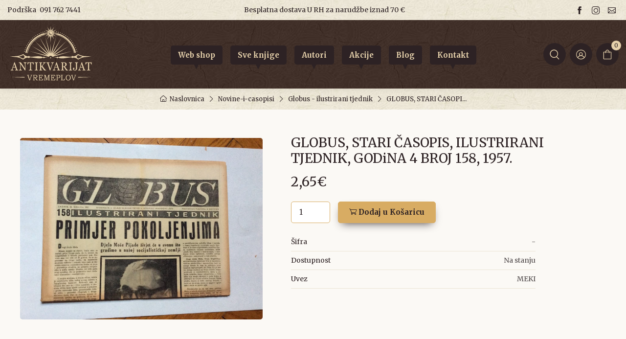

--- FILE ---
content_type: text/html; charset=UTF-8
request_url: https://www.antikvarijat-vremeplov.hr/novine-i-casopisi/globus-ilustrirani-tjednik/globus-stari-casopis-ilustrirani-tjednik-godina-4-broj-158-1957
body_size: 8279
content:
<!DOCTYPE html>
<html lang="en">
<head>
    <meta charset="utf-8">
    <title> GLOBUS, STARI ČASOPIS, ILUSTRIRANI TJEDNIK, GODiNA 4 BROJ 158, 1957. - Nepoznati autori </title>
    <!-- SEO Meta Tags-->
    <meta name="description" content="Knjiga GLOBUS, STARI ČASOPIS, ILUSTRIRANI TJEDNIK, GODiNA 4 BROJ 158, 1957. pisca Nepoznati autori u Antikvarijat Vremeplov web shopu. Kliknite na naš web i saznajte više!">
    <meta name="author" content="AG media">
    
    <link rel="canonical" href="https://www.antikvarijat-vremeplov.hr/novine-i-casopisi/globus-ilustrirani-tjednik/globus-stari-casopis-ilustrirani-tjednik-godina-4-broj-158-1957" />
    <meta property="og:locale" content="hr_HR" />
    <meta property="og:type" content="product" />
    <meta property="og:title" content="GLOBUS, STARI ČASOPIS, ILUSTRIRANI TJEDNIK, GODiNA 4 BROJ 158, 1957. - Nepoznati autori" />
    <meta property="og:description" content="Knjiga GLOBUS, STARI ČASOPIS, ILUSTRIRANI TJEDNIK, GODiNA 4 BROJ 158, 1957. pisca Nepoznati autori u Antikvarijat Vremeplov web shopu. Kliknite na naš web i saznajte više!" />
    <meta property="og:url" content="https://www.antikvarijat-vremeplov.hr//novine-i-casopisi/globus-ilustrirani-tjednik/globus-stari-casopis-ilustrirani-tjednik-godina-4-broj-158-1957"  />
    <meta property="og:site_name" content="Antikvarijat Vremeplov" />
    <meta property="og:updated_time" content="2025-09-04 21:37:39" />
    <meta property="og:image" content="https://www.antikvarijat-vremeplov.hr/media/img/products/2525/globus-stari-casopis-ilustrirani-tjednik-godina-4-broj-158-1957-1702719339AL97DFla1.webp" />
    <meta property="og:image:secure_url" content="https://www.antikvarijat-vremeplov.hr/media/img/products/2525/globus-stari-casopis-ilustrirani-tjednik-godina-4-broj-158-1957-1702719339AL97DFla1.webp" />
    <meta property="og:image:width" content="640" />
    <meta property="og:image:height" content="480" />
    <meta property="og:image:type" content="image/jpeg" />
    <meta property="og:image:alt" content="" />
    <meta property="product:price:amount" content="2.65" />
    <meta property="product:price:currency" content="EUR" />
    <meta property="product:availability" content="instock" />
    <meta property="product:retailer_item_id" content="-" />
    <meta name="twitter:card" content="summary_large_image" />
    <meta name="twitter:title" content="GLOBUS, STARI ČASOPIS, ILUSTRIRANI TJEDNIK, GODiNA 4 BROJ 158, 1957. - Nepoznati autori" />
    <meta name="twitter:description" content="Knjiga GLOBUS, STARI ČASOPIS, ILUSTRIRANI TJEDNIK, GODiNA 4 BROJ 158, 1957. pisca Nepoznati autori u Antikvarijat Vremeplov web shopu. Kliknite na naš web i saznajte više!" />
    <meta name="twitter:image" content="https://www.antikvarijat-vremeplov.hr/media/img/products/2525/globus-stari-casopis-ilustrirani-tjednik-godina-4-broj-158-1957-1702719339AL97DFla1.webp" />



    <!-- Viewport-->
    <meta name="viewport" content="width=device-width, initial-scale=1.0, maximum-scale=2.0" />
    <!-- Favicon and Touch Icons-->
    <link rel="apple-touch-icon" sizes="180x180" href="https://www.antikvarijat-vremeplov.hr/favicon-32x32.png">
    <link rel="icon" type="image/png" sizes="32x32" href="https://www.antikvarijat-vremeplov.hr/favicon-32x32.png">
    <link rel="icon" type="image/png" sizes="16x16" href="https://www.antikvarijat-vremeplov.hr/favicon-16x16.png">
    <link rel="apple-touch-icon" sizes="180x180" href="https://www.antikvarijat-vremeplov.hr/apple-touch-icon.png">
    <link rel="icon" type="image/png" sizes="32x32" href="https://www.antikvarijat-vremeplov.hr/favicon-32x32.png">
    <link rel="icon" type="image/png" sizes="16x16" href="https://www.antikvarijat-vremeplov.hr/favicon-16x16.png">
    <link rel="mask-icon" href="https://www.antikvarijat-vremeplov.hr/safari-pinned-tab.svg" color="#2d2224">
    <meta name="msapplication-TileColor" content="#2d2224">
    <meta name="theme-color" content="#ffffff">
    <meta name="csrf-token" content="XbiTbc2VnVLKn66zLN6OoHukc8AWOKkl6ZQep3Te">

    <style >[wire\:loading], [wire\:loading\.delay], [wire\:loading\.inline-block], [wire\:loading\.inline], [wire\:loading\.block], [wire\:loading\.flex], [wire\:loading\.table], [wire\:loading\.grid], [wire\:loading\.inline-flex] {display: none;}[wire\:loading\.delay\.shortest], [wire\:loading\.delay\.shorter], [wire\:loading\.delay\.short], [wire\:loading\.delay\.long], [wire\:loading\.delay\.longer], [wire\:loading\.delay\.longest] {display:none;}[wire\:offline] {display: none;}[wire\:dirty]:not(textarea):not(input):not(select) {display: none;}input:-webkit-autofill, select:-webkit-autofill, textarea:-webkit-autofill {animation-duration: 50000s;animation-name: livewireautofill;}@keyframes livewireautofill { from {} }</style>

    <!-- Vendor Styles including: Font Icons, Plugins, etc.-->
    <link rel="preconnect" href="https://fonts.gstatic.com">

    <!-- Main Theme Styles + Bootstrap-->
    <link rel="stylesheet" media="screen" href="https://www.antikvarijat-vremeplov.hr/css/theme.css?v=1.91">
                    <script>
            window.dataLayer = window.dataLayer || [];
            window.dataLayer.push({ ecommerce: null });
            window.dataLayer.push({
                'event': 'view_item',
                'ecommerce': {
                    'items': [{"item_id":"-","item_name":"GLOBUS, STARI \u010cASOPIS, ILUSTRIRANI TJEDNIK, GODiNA 4 BROJ 158, 1957.","price":2.649999999999999911182158029987476766109466552734375,"currency":"EUR","discount":0,"item_category":"Globus - ilustrirani tjednik ","item_category2":"","quantity":1}]
                } });
        </script>
            <!-- Google Tag Manager -->
        <script>(function(w,d,s,l,i){w[l]=w[l]||[];w[l].push({'gtm.start':
                    new Date().getTime(),event:'gtm.js'});var f=d.getElementsByTagName(s)[0],
                j=d.createElement(s),dl=l!='dataLayer'?'&l='+l:'';j.async=true;j.src=
                'https://www.googletagmanager.com/gtm.js?id='+i+dl;f.parentNode.insertBefore(j,f);
            })(window,document,'script','dataLayer','GTM-K4CB5GR');</script>
        <!-- End Google Tag Manager -->
    
    
    
    
    <style>
        [v-cloak] { display:none !important; }
    </style>

</head>
<!-- Body-->
<body class="bg-secondary">

    <!-- Google Tag Manager (noscript) -->
    <noscript><iframe src="https://www.googletagmanager.com/ns.html?id=GTM-K4CB5GR"
                      height="0" width="0" style="display:none;visibility:hidden"></iframe></noscript>
    <!-- End Google Tag Manager (noscript) -->

<!--<div role="alert" class="alert alert-primary mb-0 text-center">
   <small> Poštovani, zbog povećanog broja narudžbi povodom Interlibera, molimo vas za razumijevanje i strpljenje tijekom isporuke. Zahvaljujemo na vašem strpljenju i povjerenju.</small>
</div>-->
<!-- Light topbar -->
<div class="topbar topbar-dark  bg-light position-relative" style="background-image: url(https://www.antikvarijat-vremeplov.hr/media/img/vintage-bg.jpg);background-repeat: repeat;">
    <div class="container">

        <div class="topbar-text text-nowrap  d-inline-block">
            <span class=" me-1">Podrška</span>
            <a class="topbar-link" href="tel:00385917627441">091 762 7441</a>
        </div>
        <div class="topbar-text  d-none  d-md-inline-block">Besplatna dostava U RH za narudžbe iznad 70 €</div>
        <div class="ms-3 text-nowrap ">
            <a class="topbar-link me-2 d-inline-block" aria-label="Follow us on facebook" href="https://www.facebook.com/antikavrijatvremeplov">
                <i class="ci-facebook"></i>
            </a>

            <a class="topbar-link me-2 d-inline-block" aria-label="Follow us on instagram" href="https://www.instagram.com/antikvarijatvremeplov">
                <i class="ci-instagram"></i>
            </a>

            <a class="topbar-link me-0 d-inline-block" aria-label="Email us" href="mailto:info@antiqueshop.hr">
                <i class="ci-mail"></i>
            </a>

        </div>
    </div>

</div>




<div id="agapp">
    <header class="bg-dark shadow-sm  position-relative"
        style="background-image: url(https://www.antikvarijat-vremeplov.hr/media/img/footer-vintage-bg.jpg);background-repeat: repeat;">
    <div class="navbar navbar-expand-lg navbar-dark">
        <div class="container"><a class="navbar-brand d-none d-sm-block flex-shrink-0 me-4 order-lg-1 p-0" href="https://www.antikvarijat-vremeplov.hr"><img src="https://www.antikvarijat-vremeplov.hr/media/img/vremeplov-logo.svg" width="180" height="123" alt="Web shop | Antikvarijat Vremeplov"></a><a class="navbar-brand d-sm-none me-0 order-lg-1 p-0" href="https://www.antikvarijat-vremeplov.hr"><img src="https://www.antikvarijat-vremeplov.hr/media/img/vremeplov-logo.svg" width="100" height="100" alt="Antikvarijat Vremeplov"></a>

            <!-- Toolbar -->
            <div class="navbar-toolbar d-flex align-items-center order-lg-3">
                                <button class="navbar-toggler" type="button" data-bs-toggle="collapse" aria-label="Navbar" data-bs-target="#navbarCollapse"><span class="navbar-toggler-icon"></span></button>
                <a class="navbar-tool d-none d-lg-flex" aria-label="Search" href="javascript:void(0)" data-bs-toggle="collapse" data-bs-target="#searchBox" role="button" aria-expanded="false" aria-controls="searchBox">
                    <div class="navbar-tool-icon-box"><i class="navbar-tool-icon ci-search"></i></div>
                </a>
                <a class="navbar-tool ms-2 me-1" aria-label="Login ir Register" href="https://www.antikvarijat-vremeplov.hr/login" >
                    <div class="navbar-tool-icon-box"><i class="navbar-tool-icon ci-user-circle"></i></div>
                </a>
                <div>
                    <cart-nav-icon carturl="https://www.antikvarijat-vremeplov.hr/kosarica" checkouturl="https://www.antikvarijat-vremeplov.hr/naplata"></cart-nav-icon>
                </div>
            </div>

            <div class="collapse navbar-collapse me-auto mx-auto order-lg-2 justify-content-center" id="navbarCollapse">
                <form action="https://www.antikvarijat-vremeplov.hr/pretrazi" id="search-form-mobile" method="get">
                    <div class="input-group d-lg-none my-3"><i class="ci-search position-absolute top-50 start-0 translate-middle-y text-muted fs-base ms-3"></i>
                        <input class="form-control rounded-start" type="text" name="pojam" value="" placeholder="Pretražite po nazivu ili autoru">
                        <button type="submit" class="btn btn-primary btn-lg fs-base"><i class="ci-search"></i></button>
                    </div>
                </form>

                <!-- Navbar -->
                <ul class="navbar-nav justify-content-centerpe-lg-2 me-lg-2">
                    <li class="nav-item "><a class="nav-link" href="https://www.antikvarijat-vremeplov.hr/kategorija-proizvoda"><span>Web shop</span></a></li>
                    <li class="nav-item "><a class="nav-link" href="https://www.antikvarijat-vremeplov.hr/knjige"><span>Sve knjige</span></a>
                    <li class="nav-item"><a class="nav-link" href="https://www.antikvarijat-vremeplov.hr/autor"><span>Autori</span></a>
                    <li class="nav-item"><a class="nav-link" href="https://www.antikvarijat-vremeplov.hr/akcijska-ponuda"><span>Akcije</span></a>
                    <li class="nav-item"><a class="nav-link" href="https://www.antikvarijat-vremeplov.hr/blog"><span>Blog</span></a></li>
                    <li class="nav-item"><a class="nav-link" href="https://www.antikvarijat-vremeplov.hr/kontakt"><span>Kontakt</span></a></li>
                </ul>

            </div>
        </div>
    </div>
    <!-- Search collapse-->
    <div class="search-box collapse" id="searchBox" >
        <div class="card  pt-3 pb-3 border-0 rounded-0" style="background-image: url(https://www.antikvarijat-vremeplov.hr/media/img/vintage-bg.jpg);background-repeat: repeat;">
            <div class="container">
                <form action="https://www.antikvarijat-vremeplov.hr/pretrazi" id="search-form" method="get">
                    <div class="input-group">
                        <input class="form-control rounded-start" type="text" name="pojam" value="" placeholder="Pretražite po nazivu ili autoru">
                        <button type="submit" class="btn btn-primary btn-lg fs-base"><i class="ci-search"></i></button>
                    </div>
                </form>
            </div>
        </div>
    </div>




</header>



    
    <!-- Page Title-->
    <div class="bg-light pt-2 pb-2"  style="background-image: url(https://www.antikvarijat-vremeplov.hr/media/img/vintage-bg.jpg);background-repeat: repeat;">
        <div class="container d-lg-block justify-content-end py-1">
            <div class="order-lg-2 mb-0 mt-0 mb-lg-0">
                <nav aria-label="breadcrumb">
                    <ol class="breadcrumb breadcrumb-dark flex-lg-nowrap justify-content-center ">
                        <li class="breadcrumb-item"><a class="text-nowrap" href="https://www.antikvarijat-vremeplov.hr"><i class="ci-home"></i>Naslovnica</a></li>

                                                                                    <li class="breadcrumb-item text-nowrap active" aria-current="page"><a class="text-nowrap" href="https://www.antikvarijat-vremeplov.hr/novine-i-casopisi">Novine-i-casopisi</a></li>
                            
                                                                                                <li class="breadcrumb-item text-nowrap active" aria-current="page"><a class="text-nowrap" href="https://www.antikvarijat-vremeplov.hr/novine-i-casopisi/globus-ilustrirani-tjednik">Globus - ilustrirani tjednik </a></li>
                                                                                    
                        <li class="breadcrumb-item text-nowrap active" aria-current="page">GLOBUS, STARI ČASOPI...</li>
                    </ol>
                </nav>
            </div>

        </div>
    </div>



    <div class="container">
        <!-- Gallery + details-->
        <div class="  rounded-3 px-2 py-3 mt-3 mb-3">
            <div class="px-lg-3">
                <div class="row">
                    <!-- Product gallery-->
                    <div class="col-lg-5 pe-lg-0 pt-lg-3 pb-lg-3">
                        <div class="product-gallery">
                            <div class="product-gallery-preview order-sm-2">
                                                                <div class="product-gallery-preview-item active" id="first"><img  src="https://www.antikvarijat-vremeplov.hr/media/img/products/2525/globus-stari-casopis-ilustrirani-tjednik-godina-4-broj-158-1957-1702719339AL97DFla1.webp"  alt="GLOBUS, STARI ČASOPIS, ILUSTRIRANI TJEDNIK, GODiNA 4 BROJ 158, 1957."></div>


                                
                                                            </div>

                           <div class="product-gallery-thumblist order-sm-1" style="z-index: 10;position: relative;">
                                                            </div>


                        </div>
                    </div>
                    <!-- Product details-->
                    <div class="col-lg-7 pt-4 pt-lg-0">
                        <div class="product-details ms-auto me-auto pb-3 ps-2 pe-2">
                            <div class="order-lg-1 pe-lg-4 text-center text-lg-start mt-3">
                                                                <h1 class="h3 text-dark mb-0"> GLOBUS, STARI ČASOPIS, ILUSTRIRANI TJEDNIK, GODiNA 4 BROJ 158, 1957.</h1>
                            </div>

                            <div class="mb-3 mt-3 text-center text-lg-start">
                                                                    <span class="h3 fw-medium text-primary me-1">2,65€</span>
                                
                            </div>

                                                        
                                                        <add-to-cart-btn id="2525" available="1"></add-to-cart-btn>

                            

                            <!-- Product panels-->
                           <ul class="list-unstyled fs-sm spec">
                                                                                                <li class="d-flex justify-content-between mb-2 bg-gray-50 pb-2 border-bottom"><span class="text-dark fw-medium">Šifra</span><span class="text-muted">-</span></li>

                                                                                                                                                            <li class="d-flex justify-content-between mb-2 pb-2 border-bottom"><span class="text-dark fw-medium">Dostupnost</span><span class="text-muted">Na stanju</span></li>
                                                                            

                                                                                                                                                                                                                                <li class="d-flex justify-content-between mb-2 pb-2 border-bottom"><span class="text-dark fw-medium">Uvez</span><span class="text-muted">MEKI</span></li>
                                                            </ul>

                            <div class="row align-items-center pt-1">
                                <div class="col-lg-12 fs-md">

                                   

                                </div>
                            </div>

                            <div class=" pt-0 pb-4 mb-1">
                                <div class="mt-2">
                                    <!-- ShareThis BEGIN --><div class="sharethis-inline-share-buttons"></div><!-- ShareThis END -->
                                </div>
                            </div>
                        </div>
                    </div>
                </div>



            </div>
        </div>

    </div>



    <!-- Product carousel (You may also like)-->
    <div class="container-fluid py-5  bg-size-cover bg-position-center" style="background-image: url(https://www.antikvarijat-vremeplov.hr/media/img/zuzi-bck-transparent.svg);">
        <div class="container my-md-3" >
            <h2 class="h3 text-center pb-4">Izdvojeno iz kategorije</h2>
            <div class="tns-carousel tns-controls-static tns-controls-outside p-0 ps-sm-1 pe-sm-1">
                <div class="tns-carousel-inner mb-3" data-carousel-options='{"items": 2, "controls": true, "nav": true, "autoHeight": false, "responsive": {"0":{"items":2, "gutter": 10},"500":{"items":2, "gutter": 18},"768":{"items":3, "gutter": 20}, "1100":{"items":5, "gutter": 30}}}'>
                                                                        <div>
                                <div class="article pb-1" >

    <div class="card product-card d-flex align-items-stretch shadow pb-1">
        

        <a class="card-img-top d-block overflow-hidden" href="https://www.antikvarijat-vremeplov.hr/novine-i-casopisi/globus-ilustrirani-tjednik/globus-stari-casopis-ilustrirani-tjednik-godina-2-broj-65-1955">
            <img  src="https://www.antikvarijat-vremeplov.hr/media/img/products/2438/globus-stari-casopis-ilustrirani-tjednik-godina-2-broj-65-1955-1702719317OKMbGz5Bz-thumb.webp" loading="lazy" width="350" height="300" alt="GLOBUS, STARI ČASOPIS, ILUSTRIRANI TJEDNIK, GODiNA 2 BROJ 65, 1955.">
        </a>
        <div class="card-body pt-2" style="min-height: 136px;">

            <h3 class="product-title pt-2 fs-sm"><a href="https://www.antikvarijat-vremeplov.hr/novine-i-casopisi/globus-ilustrirani-tjednik/globus-stari-casopis-ilustrirani-tjednik-godina-2-broj-65-1955">GLOBUS, STARI ČASOPIS, ILUSTRIRANI TJEDNIK, GODiNA 2 BROJ 65, 1955.</a></h3>

                            <div class="product-price"><span class="text-primary">2,65€  </span></div>
            

        </div>

        <div class="product-floating-btn">
            <add-to-cart-btn-simple id="2438" available="1"></add-to-cart-btn-simple>
        </div>
    </div>

</div>

                            </div>
                                                                                                <div>
                                <div class="article pb-1" >

    <div class="card product-card d-flex align-items-stretch shadow pb-1">
        

        <a class="card-img-top d-block overflow-hidden" href="https://www.antikvarijat-vremeplov.hr/novine-i-casopisi/globus-ilustrirani-tjednik/globus-stari-casopis-ilustrirani-tjednik-godina-4-broj-157-1957">
            <img  src="https://www.antikvarijat-vremeplov.hr/media/img/products/2524/globus-stari-casopis-ilustrirani-tjednik-godina-4-broj-157-1957-17027193399e8F4JrKl-thumb.webp" loading="lazy" width="350" height="300" alt="GLOBUS, STARI ČASOPIS, ILUSTRIRANI TJEDNIK, GODiNA 4 BROJ 157, 1957.">
        </a>
        <div class="card-body pt-2" style="min-height: 136px;">

            <h3 class="product-title pt-2 fs-sm"><a href="https://www.antikvarijat-vremeplov.hr/novine-i-casopisi/globus-ilustrirani-tjednik/globus-stari-casopis-ilustrirani-tjednik-godina-4-broj-157-1957">GLOBUS, STARI ČASOPIS, ILUSTRIRANI TJEDNIK, GODiNA 4 BROJ 157, 1957.</a></h3>

                            <div class="product-price"><span class="text-primary">2,65€  </span></div>
            

        </div>

        <div class="product-floating-btn">
            <add-to-cart-btn-simple id="2524" available="1"></add-to-cart-btn-simple>
        </div>
    </div>

</div>

                            </div>
                                                                                                <div>
                                <div class="article pb-1" >

    <div class="card product-card d-flex align-items-stretch shadow pb-1">
        

        <a class="card-img-top d-block overflow-hidden" href="https://www.antikvarijat-vremeplov.hr/novine-i-casopisi/globus-ilustrirani-tjednik/globus-stari-casopis-ilustrirani-tjednik-godina-4-broj-168-1957">
            <img  src="https://www.antikvarijat-vremeplov.hr/media/img/products/2537/globus-stari-casopis-ilustrirani-tjednik-godina-4-broj-168-1957-1702719342cUdSktxc4-thumb.webp" loading="lazy" width="350" height="300" alt="GLOBUS, STARI ČASOPIS, ILUSTRIRANI TJEDNIK, GODiNA 4 BROJ 168, 1957.">
        </a>
        <div class="card-body pt-2" style="min-height: 136px;">

            <h3 class="product-title pt-2 fs-sm"><a href="https://www.antikvarijat-vremeplov.hr/novine-i-casopisi/globus-ilustrirani-tjednik/globus-stari-casopis-ilustrirani-tjednik-godina-4-broj-168-1957">GLOBUS, STARI ČASOPIS, ILUSTRIRANI TJEDNIK, GODiNA 4 BROJ 168, 1957.</a></h3>

                            <div class="product-price"><span class="text-primary">2,65€  </span></div>
            

        </div>

        <div class="product-floating-btn">
            <add-to-cart-btn-simple id="2537" available="1"></add-to-cart-btn-simple>
        </div>
    </div>

</div>

                            </div>
                                                                                                <div>
                                <div class="article pb-1" >

    <div class="card product-card d-flex align-items-stretch shadow pb-1">
        

        <a class="card-img-top d-block overflow-hidden" href="https://www.antikvarijat-vremeplov.hr/novine-i-casopisi/globus-ilustrirani-tjednik/globus-stari-casopis-ilustrirani-tjednik-godina-3-broj-144-1956">
            <img  src="https://www.antikvarijat-vremeplov.hr/media/img/products/2511/globus-stari-casopis-ilustrirani-tjednik-godina-3-broj-144-1956-1702719336TdjZHjVty-thumb.webp" loading="lazy" width="350" height="300" alt="GLOBUS, STARI ČASOPIS, ILUSTRIRANI TJEDNIK, GODiNA 3 BROJ 144, 1956.">
        </a>
        <div class="card-body pt-2" style="min-height: 136px;">

            <h3 class="product-title pt-2 fs-sm"><a href="https://www.antikvarijat-vremeplov.hr/novine-i-casopisi/globus-ilustrirani-tjednik/globus-stari-casopis-ilustrirani-tjednik-godina-3-broj-144-1956">GLOBUS, STARI ČASOPIS, ILUSTRIRANI TJEDNIK, GODiNA 3 BROJ 144, 1956.</a></h3>

                            <div class="product-price"><span class="text-primary">2,65€  </span></div>
            

        </div>

        <div class="product-floating-btn">
            <add-to-cart-btn-simple id="2511" available="1"></add-to-cart-btn-simple>
        </div>
    </div>

</div>

                            </div>
                                                                                                <div>
                                <div class="article pb-1" >

    <div class="card product-card d-flex align-items-stretch shadow pb-1">
        

        <a class="card-img-top d-block overflow-hidden" href="https://www.antikvarijat-vremeplov.hr/novine-i-casopisi/globus-ilustrirani-tjednik/globus-stari-casopis-ilustrirani-tjednik-godina-2-broj-94-1955">
            <img  src="https://www.antikvarijat-vremeplov.hr/media/img/products/2467/globus-stari-casopis-ilustrirani-tjednik-godina-2-broj-94-1955-1702719324UoflHu8aK-thumb.webp" loading="lazy" width="350" height="300" alt="GLOBUS, STARI ČASOPIS, ILUSTRIRANI TJEDNIK, GODiNA 2 BROJ 94, 1955.">
        </a>
        <div class="card-body pt-2" style="min-height: 136px;">

            <h3 class="product-title pt-2 fs-sm"><a href="https://www.antikvarijat-vremeplov.hr/novine-i-casopisi/globus-ilustrirani-tjednik/globus-stari-casopis-ilustrirani-tjednik-godina-2-broj-94-1955">GLOBUS, STARI ČASOPIS, ILUSTRIRANI TJEDNIK, GODiNA 2 BROJ 94, 1955.</a></h3>

                            <div class="product-price"><span class="text-primary">2,65€  </span></div>
            

        </div>

        <div class="product-floating-btn">
            <add-to-cart-btn-simple id="2467" available="1"></add-to-cart-btn-simple>
        </div>
    </div>

</div>

                            </div>
                                                                                                <div>
                                <div class="article pb-1" >

    <div class="card product-card d-flex align-items-stretch shadow pb-1">
        

        <a class="card-img-top d-block overflow-hidden" href="https://www.antikvarijat-vremeplov.hr/novine-i-casopisi/globus-ilustrirani-tjednik/globus-stari-casopis-ilustrirani-tjednik-godina-2-broj-59-1955">
            <img  src="https://www.antikvarijat-vremeplov.hr/media/img/products/2432/globus-stari-casopis-ilustrirani-tjednik-godina-2-broj-59-1955-17027193154FI20P0US-thumb.webp" loading="lazy" width="350" height="300" alt="GLOBUS, STARI ČASOPIS, ILUSTRIRANI TJEDNIK, GODiNA 2 BROJ 59, 1955.">
        </a>
        <div class="card-body pt-2" style="min-height: 136px;">

            <h3 class="product-title pt-2 fs-sm"><a href="https://www.antikvarijat-vremeplov.hr/novine-i-casopisi/globus-ilustrirani-tjednik/globus-stari-casopis-ilustrirani-tjednik-godina-2-broj-59-1955">GLOBUS, STARI ČASOPIS, ILUSTRIRANI TJEDNIK, GODiNA 2 BROJ 59, 1955.</a></h3>

                            <div class="product-price"><span class="text-primary">2,65€  </span></div>
            

        </div>

        <div class="product-floating-btn">
            <add-to-cart-btn-simple id="2432" available="1"></add-to-cart-btn-simple>
        </div>
    </div>

</div>

                            </div>
                                                                                                <div>
                                <div class="article pb-1" >

    <div class="card product-card d-flex align-items-stretch shadow pb-1">
        

        <a class="card-img-top d-block overflow-hidden" href="https://www.antikvarijat-vremeplov.hr/novine-i-casopisi/globus-ilustrirani-tjednik/globus-stari-casopis-ilustrirani-tjednik-godina-2-broj-48-1955">
            <img  src="https://www.antikvarijat-vremeplov.hr/media/img/products/2421/globus-stari-casopis-ilustrirani-tjednik-godina-2-broj-48-1955-1702719312myLGhCWp3-thumb.webp" loading="lazy" width="350" height="300" alt="GLOBUS, STARI ČASOPIS, ILUSTRIRANI TJEDNIK, GODiNA 2 BROJ 48, 1955.">
        </a>
        <div class="card-body pt-2" style="min-height: 136px;">

            <h3 class="product-title pt-2 fs-sm"><a href="https://www.antikvarijat-vremeplov.hr/novine-i-casopisi/globus-ilustrirani-tjednik/globus-stari-casopis-ilustrirani-tjednik-godina-2-broj-48-1955">GLOBUS, STARI ČASOPIS, ILUSTRIRANI TJEDNIK, GODiNA 2 BROJ 48, 1955.</a></h3>

                            <div class="product-price"><span class="text-primary">2,65€  </span></div>
            

        </div>

        <div class="product-floating-btn">
            <add-to-cart-btn-simple id="2421" available="1"></add-to-cart-btn-simple>
        </div>
    </div>

</div>

                            </div>
                                                                                                <div>
                                <div class="article pb-1" >

    <div class="card product-card d-flex align-items-stretch shadow pb-1">
        

        <a class="card-img-top d-block overflow-hidden" href="https://www.antikvarijat-vremeplov.hr/novine-i-casopisi/globus-ilustrirani-tjednik/globus-stari-casopis-ilustrirani-tjednik-godina-3-broj-107-1956">
            <img  src="https://www.antikvarijat-vremeplov.hr/media/img/products/2480/globus-stari-casopis-ilustrirani-tjednik-godina-3-broj-107-1956-1702719328g40CYD5lC-thumb.webp" loading="lazy" width="350" height="300" alt="GLOBUS, STARI ČASOPIS, ILUSTRIRANI TJEDNIK, GODiNA 3 BROJ 107, 1956.">
        </a>
        <div class="card-body pt-2" style="min-height: 136px;">

            <h3 class="product-title pt-2 fs-sm"><a href="https://www.antikvarijat-vremeplov.hr/novine-i-casopisi/globus-ilustrirani-tjednik/globus-stari-casopis-ilustrirani-tjednik-godina-3-broj-107-1956">GLOBUS, STARI ČASOPIS, ILUSTRIRANI TJEDNIK, GODiNA 3 BROJ 107, 1956.</a></h3>

                            <div class="product-price"><span class="text-primary">2,65€  </span></div>
            

        </div>

        <div class="product-floating-btn">
            <add-to-cart-btn-simple id="2480" available="1"></add-to-cart-btn-simple>
        </div>
    </div>

</div>

                            </div>
                                                                                                <div>
                                <div class="article pb-1" >

    <div class="card product-card d-flex align-items-stretch shadow pb-1">
        

        <a class="card-img-top d-block overflow-hidden" href="https://www.antikvarijat-vremeplov.hr/novine-i-casopisi/globus-ilustrirani-tjednik/globus-stari-casopis-ilustrirani-tjednik-godina-3-broj-111-1956">
            <img  src="https://www.antikvarijat-vremeplov.hr/media/img/products/2484/globus-stari-casopis-ilustrirani-tjednik-godina-3-broj-111-1956-1702719329kJkPJD4Sw-thumb.webp" loading="lazy" width="350" height="300" alt="GLOBUS, STARI ČASOPIS, ILUSTRIRANI TJEDNIK, GODiNA 3 BROJ 111, 1956.">
        </a>
        <div class="card-body pt-2" style="min-height: 136px;">

            <h3 class="product-title pt-2 fs-sm"><a href="https://www.antikvarijat-vremeplov.hr/novine-i-casopisi/globus-ilustrirani-tjednik/globus-stari-casopis-ilustrirani-tjednik-godina-3-broj-111-1956">GLOBUS, STARI ČASOPIS, ILUSTRIRANI TJEDNIK, GODiNA 3 BROJ 111, 1956.</a></h3>

                            <div class="product-price"><span class="text-primary">2,65€  </span></div>
            

        </div>

        <div class="product-floating-btn">
            <add-to-cart-btn-simple id="2484" available="1"></add-to-cart-btn-simple>
        </div>
    </div>

</div>

                            </div>
                                                                                                <div>
                                <div class="article pb-1" >

    <div class="card product-card d-flex align-items-stretch shadow pb-1">
        

        <a class="card-img-top d-block overflow-hidden" href="https://www.antikvarijat-vremeplov.hr/novine-i-casopisi/globus-ilustrirani-tjednik/globus-stari-casopis-ilustrirani-tjednik-godina-1-broj-32-1954">
            <img  src="https://www.antikvarijat-vremeplov.hr/media/img/products/2405/globus-stari-casopis-ilustrirani-tjednik-godina-1-broj-32-1954-1702719308SaU1TyfiS-thumb.webp" loading="lazy" width="350" height="300" alt="GLOBUS, STARI ČASOPIS, ILUSTRIRANI TJEDNIK, GODiNA 1 BROJ 32, 1954.">
        </a>
        <div class="card-body pt-2" style="min-height: 136px;">

            <h3 class="product-title pt-2 fs-sm"><a href="https://www.antikvarijat-vremeplov.hr/novine-i-casopisi/globus-ilustrirani-tjednik/globus-stari-casopis-ilustrirani-tjednik-godina-1-broj-32-1954">GLOBUS, STARI ČASOPIS, ILUSTRIRANI TJEDNIK, GODiNA 1 BROJ 32, 1954.</a></h3>

                            <div class="product-price"><span class="text-primary">2,65€  </span></div>
            

        </div>

        <div class="product-floating-btn">
            <add-to-cart-btn-simple id="2405" available="1"></add-to-cart-btn-simple>
        </div>
    </div>

</div>

                            </div>
                                                            </div>
            </div>
        </div>
    </div>

    <!-- Footer-->

<section class=" pt-3 pb-2 " style="background-image: url(https://www.antikvarijat-vremeplov.hr/media/img/vintage-bg.jpg);background-repeat: repeat;">

    <div class="container pt-lg-1">
     <div class="row pt-4 text-center">
         <div class="row pt-lg-2 text-left px-3 px-sm-1">

             <div class="col-lg-3 col-sm-6 col-6 mb-grid-gutter"><div class="d-inline-flex align-items-top-center text-start"><i class="ci-book text-primary" style="font-size: 2.6rem;"></i> <div class="ps-3"><p class="text-dark fw-bold fs-base mb-1">Preko 50000 artikala</p> <p class="text-dark fs-ms opacity-70 mb-0">Velika kolekcija naslova </p></div></div></div>

             <div class="col-lg-3 col-sm-6 col-6 mb-grid-gutter"><div class="d-inline-flex align-items-top-center text-start"><i class="ci-gift text-primary" style="font-size: 2.6rem;"></i> <div class="ps-3"><p class="text-dark fw-bold fs-base mb-1">Besplatna dostava</p> <p class="text-dark fs-ms opacity-70 mb-0">Za narudžbe iznad 70 €</p></div></div></div>


             <div class="col-lg-3 col-sm-6 col-6 mb-grid-gutter">

                 <div class="d-inline-flex align-items-top-center text-start"><i class="ci-truck text-primary" style="font-size: 2.6rem;"></i> <div class="ps-3"><p class="text-dark fw-bold fs-base mb-1">Brza dostava</p> <p class="text-dark fs-ms opacity-70 mb-0">Hrvatska pošta - naš partner u dostavi</p></div></div></div>

             <div class="col-lg-3 col-sm-6 col-6 mb-grid-gutter"><div class="d-inline-flex align-items-top-center text-start"><i class="ci-security-check text-primary" style="font-size: 2.6rem;"></i> <div class="ps-3"><p class="text-dark fw-bold fs-base mb-1">Sigurna kupovina</p> <p class="text-dark fs-ms opacity-70 mb-0">SSL certifikat i WSPay</p></div></div></div>



         </div>

     </div>

    </div>
</section>


<footer class="bg-dark pt-sm-5"  style="background-image: url(https://www.antikvarijat-vremeplov.hr/media/img/footer-vintage-bg.jpg);background-repeat: repeat;">



    <div class="container pt-2 pb-3">
        <div class="row">
            <div class="col-md-3  text-center text-md-start mb-4">

                <h3 class="widget-title fw-700 d-none d-md-block text-white"><span>Antikvarijat Vremeplov</span></h3>
                <p class=" text-white  fs-md pb-1 d-none d-sm-block">

                    <strong>Adresa</strong><br>Zvonimirova 24<br> 10000 Zagreb</p>


                <p class=" text-white  fs-md pb-1 d-none d-sm-block">  <strong>Broj telefona</strong><br>
                  091 762 7441</p>

                <p class=" text-white  fs-md pb-1 d-none d-sm-block">  <strong>Radno vrijeme
                       </strong><br>
                    Pon-Pet: 09 -14h i 16 - 19h<br>
                    Sub: 10 - 13h

                </p>


                <div class="widget mt-4 text-md-nowrap text-center text-sm-start">
                    <a class="btn-social bs-light bg-primary bs-instagram me-2 mb-2" aria-label="Follow us on instagram" href="https://www.instagram.com/antikvarijatvremeplov"><i class="ci-instagram"></i></a>
                    <a class="btn-social bs-light bg-primary bs-facebook me-2 mb-2" aria-label="Follow us on facebook" href="https://www.facebook.com/antikavrijatvremeplov"><i class="ci-facebook"></i></a>
                </div>
            </div>
            <!-- Mobile dropdown menu (visible on screens below md)-->
            <div class="col-12 d-md-none text-center mb-sm-4 pb-2">
                <div class="btn-group dropdown d-block mx-auto mb-3">
                    <button class="btn btn-outline-light border-light dropdown-toggle" type="button" data-bs-toggle="dropdown">Uvjeti kupnje</button>
                    <ul class="dropdown-menu my-1">
                                                    <li><a class="dropdown-item" href="https://www.antikvarijat-vremeplov.hr/info/o-nama">O nama</a></li>
                                                    <li><a class="dropdown-item" href="https://www.antikvarijat-vremeplov.hr/info/privatnost-i-kolacici">Privatnost i kolačići</a></li>
                                                    <li><a class="dropdown-item" href="https://www.antikvarijat-vremeplov.hr/info/uvjeti-kupnje">Uvjeti kupnje</a></li>
                                                    <li><a class="dropdown-item" href="https://www.antikvarijat-vremeplov.hr/info/izjava-o-privatnosti">Izjava o privatnosti</a></li>
                                            </ul>
                </div>
            </div>

            <!-- Desktop menu (visible on screens above md)-->
            <div class="col-md-3 d-none d-md-block text-center text-md-start mb-4">
                <div class="widget widget-links widget-light pb-2">
                    <h3 class="widget-title fw-700 text-white"><span>Iz ponude</span></h3>
                    <ul class="widget-list">

                        <li class="widget-list-item"><a class="widget-list-link" href="https://www.antikvarijat-vremeplov.hr/kategorija-proizvoda">Web shop</a></li>
                        <li class="widget-list-item"><a class="widget-list-link" href="https://www.antikvarijat-vremeplov.hr/knjige">Sve knjige</a>
                        <li class="widget-list-item"><a class="widget-list-link" href="https://www.antikvarijat-vremeplov.hr/autor">Autori</a>
                        <li class="widget-list-item"><a class="widget-list-link" href="https://www.antikvarijat-vremeplov.hr/akcijska-ponuda">Akcije</a>
                        <li class="widget-list-item"><a class="widget-list-link" href="https://www.antikvarijat-vremeplov.hr/blog">Blog</a></li>
                        <li class="widget-list-item"><a class="widget-list-link" href="https://www.antikvarijat-vremeplov.hr/kontakt">Kontakt</a></li>
                    </ul>
                </div>
            </div>

            <!-- Desktop menu (visible on screens above md)-->
            <div class="col-md-3 d-none d-md-block text-center text-md-start mb-4">
                <div class="widget widget-links widget-light pb-2">
                    <h3 class="widget-title fw-700 text-white"><span>Informacije</span></h3>
                    <ul class="widget-list">
                                                    <li class="widget-list-item"><a class="widget-list-link" href="https://www.antikvarijat-vremeplov.hr/info/o-nama">O nama</a></li>
                                                    <li class="widget-list-item"><a class="widget-list-link" href="https://www.antikvarijat-vremeplov.hr/info/privatnost-i-kolacici">Privatnost i kolačići</a></li>
                                                    <li class="widget-list-item"><a class="widget-list-link" href="https://www.antikvarijat-vremeplov.hr/info/uvjeti-kupnje">Uvjeti kupnje</a></li>
                                                    <li class="widget-list-item"><a class="widget-list-link" href="https://www.antikvarijat-vremeplov.hr/info/izjava-o-privatnosti">Izjava o privatnosti</a></li>
                                            </ul>
                </div>
            </div>
            <div class="col-md-3 d-none d-md-block text-center text-md-start mb-4">
                <div class="widget widget-links widget-light pb-2">
                    <h3 class="widget-title fw-700 text-white"><span>Načini plaćanja</span></h3>
                    <ul class="widget-list  ">
                        <li class="widget-list-item"><a href="info/nacini-placanja" class="widget-list-link" > kreditnom karticom jednokratno ili na rate</a></li>
                        <li class="widget-list-item"><a href="info/nacini-placanja" class="widget-list-link" > virmanom / općom uplatnicom / internet bankarstvom</a></li>
                        <li class="widget-list-item"><a href="info/nacini-placanja" class="widget-list-link" >gotovinom prilikom pouzeća</a></li>
                       <!-- <li class="widget-list-item"><a href="info/nacini-placanja" class="widget-list-link" >paypal-om</a></li>-->
                        <li class="widget-list-item"><a href="info/nacini-placanja" class="widget-list-link" >osobno preuzimanje i plaćanje u antikvarijatu</a></li>
                    </ul>

                </div>
            </div>
        </div>
    </div>
    <!-- Second row-->
    <div class="pt-0 bg-dark">


        <div class="container">



            <div class="d-md-flex justify-content-between pt-4 align-items-center">
                <div class="pb-4 fs-sm text-white  text-center text-md-start "><p class="mb-0">© 2023. Sva prava pridržana Antikvarijat Vremeplov. Web by <a class="text-white" title="Izrada web shopa - B2C ili B2B web trgovina - AG media" href="https://www.agmedia.hr/usluge/izrada-web-shopa/" target="_blank" rel="noopener">AG media</a></p></div>
                <div class="widget widget-links widget-light pb-4 text-center text-md-end">
                    <img class="d-inline-block" style="width: 55px;margin-right:3px" src="https://www.antikvarijat-vremeplov.hr/media/cards/visa.svg" width="55" height="35" alt="Visa"/>
                    <img class="d-inline-block" style="width: 55px;margin-right:3px" src="https://www.antikvarijat-vremeplov.hr/media/cards/maestro.svg" width="55" height="35" alt="Maestro"/>
                    <img class="d-inline-block" style="width: 55px;margin-right:3px" src="https://www.antikvarijat-vremeplov.hr/media/cards/mastercard.svg" width="55" height="35" alt="MasterCard"/>
                    <img class="d-inline-block" style="width: 55px;margin-right:3px" src="https://www.antikvarijat-vremeplov.hr/media/cards/diners.svg" width="55" height="35" alt="Diners"/>

              <!--      <img class="d-inline-block" style="width: 55px;margin-right:3px" src="https://www.antikvarijat-vremeplov.hr/media/cards/paypal.svg" width="55" height="35" alt="Diners"/> -->


                </div>
            </div>
        </div>
    </div>
</footer>

    <!-- Toolbar for handheld devices (Marketplace)-->
<div class="handheld-toolbar d-none">
    <div class="d-table table-layout-fixed w-100">
        
        <cart-footer-icon carturl="https://www.antikvarijat-vremeplov.hr/kosarica"></cart-footer-icon>
    </div>
</div>
</div>

<!-- Back To Top Button-->
<a class="btn-scroll-top" href="#top" aria-label="Scroll to top" data-scroll><span class="btn-scroll-top-tooltip text-muted fs-sm me-2"></span><i class="btn-scroll-top-icon ci-arrow-up"></i></a>
<!-- Vendor Styles including: Font Icons, Plugins, etc.-->
<link rel="stylesheet" media="screen" href="https://www.antikvarijat-vremeplov.hr/css/tiny-slider.css?v=1.2"/>
<!-- Vendor scrits: js libraries and plugins-->
<script src="https://www.antikvarijat-vremeplov.hr/js/jquery/jquery-2.1.1.min.js?v=1.2"></script>
<script src="https://www.antikvarijat-vremeplov.hr/js/bootstrap.bundle.min.js?v=1.2"></script>
<script src="https://www.antikvarijat-vremeplov.hr/js/tiny-slider.js?v=1.2"></script>
<script src="https://www.antikvarijat-vremeplov.hr/js/smooth-scroll.polyfills.min.js?v=1.2"></script>
<script src="https://www.antikvarijat-vremeplov.hr/js/imagesloaded/imagesloaded.pkgd.min.js"></script>
<script src="https://www.antikvarijat-vremeplov.hr/js/shufflejs/dist/shuffle.min.js"></script>
<!-- Main theme script-->



<script src="https://www.antikvarijat-vremeplov.hr/js/cart.js?v=2.2.2"></script>

<script src="https://www.antikvarijat-vremeplov.hr/js/theme.min.js"></script>

<script>
    $(() => {
        $('#search-input').on('keyup', (e) => {
            if (e.keyCode == 13) {
                e.preventDefault();
                $('search-form').submit();
            }
        })
    });
</script>


    <script type="application/ld+json">
        {"@context":"https:\/\/schema.org\/","@type":"BreadcrumbList","itemListElement":[{"@type":"ListItem","position":1,"name":"Naslovnica","item":"https:\/\/www.antikvarijat-vremeplov.hr"},{"@type":"ListItem","position":2,"name":"Novine-i-casopisi","item":"https:\/\/www.antikvarijat-vremeplov.hr\/novine-i-casopisi"},{"@type":"ListItem","position":3,"name":"Globus - ilustrirani tjednik ","item":"https:\/\/www.antikvarijat-vremeplov.hr\/novine-i-casopisi\/globus-ilustrirani-tjednik"},{"@type":"ListItem","position":4,"name":"GLOBUS, STARI \u010cASOPIS, ILUSTRIRANI TJEDNIK, GODiNA 4 BROJ 158, 1957.","item":"https:\/\/www.antikvarijat-vremeplov.hr\/novine-i-casopisi\/globus-ilustrirani-tjednik\/globus-stari-casopis-ilustrirani-tjednik-godina-4-broj-158-1957"}]}
    </script>
    <script type="application/ld+json">
        {"@context":"https:\/\/schema.org\/","@type":"Book","datePublished":"...","description":"GLOBUS, STARI \u010cASOPIS, ILUSTRIRANI TJEDNIK, GODiNA 4 BROJ 158, 1957. knjiga autora Nepoznati autori godine izdanja .... izdava\u010da Nepoznati izdava\u010d","image":"https:\/\/www.antikvarijat-vremeplov.hr\/media\/img\/products\/2525\/globus-stari-casopis-ilustrirani-tjednik-godina-4-broj-158-1957-1702719339AL97DFla1.webp","name":"GLOBUS, STARI \u010cASOPIS, ILUSTRIRANI TJEDNIK, GODiNA 4 BROJ 158, 1957.","url":"https:\/\/www.antikvarijat-vremeplov.hr\/novine-i-casopisi\/globus-ilustrirani-tjednik\/globus-stari-casopis-ilustrirani-tjednik-godina-4-broj-158-1957","publisher":{"@type":"Organization","name":"Nepoznati izdava\u010d"},"author":"Nepoznati autori","offers":{"@type":"Offer","priceCurrency":"HRK","price":"2.6545","sku":"-","availability":"https:\/\/schema.org\/InStock"}}
    </script>
    <script type='text/javascript' src='https://platform-api.sharethis.com/js/sharethis.js#property=6134a372eae16400120a5035&product=sop' async='async'></script>


<script src="/livewire/livewire.js?id=90730a3b0e7144480175" data-turbo-eval="false" data-turbolinks-eval="false" ></script><script data-turbo-eval="false" data-turbolinks-eval="false" >window.livewire = new Livewire();window.Livewire = window.livewire;window.livewire_app_url = '';window.livewire_token = 'XbiTbc2VnVLKn66zLN6OoHukc8AWOKkl6ZQep3Te';window.deferLoadingAlpine = function (callback) {window.addEventListener('livewire:load', function () {callback();});};let started = false;window.addEventListener('alpine:initializing', function () {if (! started) {window.livewire.start();started = true;}});document.addEventListener("DOMContentLoaded", function () {if (! started) {window.livewire.start();started = true;}});</script>


<script>

    document.addEventListener('livewire:load', () => console.log('✅ Livewire loaded'));
    // Ako Livewire nije inicijaliziran nakon prvog painta, napravi jedan reload.
    window.addEventListener('load', function () {
        if (!window.livewire && !window.Livewire) {
            // Izbjegni beskonačnu petlju
            if (!sessionStorage.getItem('lw-reloaded')) {
                sessionStorage.setItem('lw-reloaded', '1');
                location.reload();
            }
        } else {
            sessionStorage.removeItem('lw-reloaded');
        }
    });
</script>
</body>
</html>


--- FILE ---
content_type: text/css; charset=utf-8
request_url: https://www.antikvarijat-vremeplov.hr/css/theme.css?v=1.91
body_size: 59658
content:
@charset "UTF-8";
@import url('https://fonts.googleapis.com/css2?family=Merriweather:wght@300;400;700&display=swap');
:root {
    --cz-blue: #0d6efd;
    --cz-indigo: #6610f2;
    --cz-purple: #6f42c1;
    --cz-pink: #d63384;
    --cz-red: #dc3545;
    --cz-orange: #fd7e14;
    --cz-yellow: #ffc107;
    --cz-green: #198754;
    --cz-teal: #20c997;
    --cz-cyan: #0dcaf0;
    --cz-black: #000;
    --cz-white: #fff;
    --cz-gray: #7d879c;
    --cz-gray-dark: #373f50;
    --cz-gray-100: #f6f9fc;
    --cz-gray-200: #f3f5f9;
    --cz-gray-300: #e3e9ef;
    --cz-gray-400: #dae1e7;
    --cz-gray-500: #aeb4be;
    --cz-gray-600: #7d879c;
    --cz-gray-700: #2d2224;
    --cz-gray-800: #373f50;
    --cz-gray-900: #2d2224;
    --cz-primary: #2d2224;
    --cz-accent: #4e54c8;
    --cz-secondary: #f3f5f9;
    --cz-success: #42d697;
    --cz-info: #69b3fe;
    --cz-warning: #d8ac63;
    --cz-danger: #f34770;
    --cz-light: #fff;
    --cz-dark: #373f50;
    --cz-primary-rgb: 45, 34, 36;
    --cz-accent-rgb: 78, 84, 200;
    --cz-secondary-rgb: 243, 245, 249;
    --cz-success-rgb: 66, 214, 151;
    --cz-info-rgb: 105, 179, 254;
    --cz-warning-rgb: 216, 172, 99;
    --cz-danger-rgb: 243, 71, 112;
    --cz-light-rgb: 255, 255, 255;
    --cz-dark-rgb: 45, 34, 36;
    --cz-white-rgb: 255, 255, 255;
    --cz-black-rgb: 0, 0, 0;
    --cz-body-color-rgb: 75, 86, 107;
    --cz-body-bg-rgb: 255, 255, 255;
    --cz-font-sans-serif: 'Merriweather', serif;
    --cz-font-monospace: SFMono-Regular, Menlo, Monaco, Consolas, "Liberation Mono", "Courier New", monospace;
    --cz-gradient: linear-gradient(180deg, rgba(255, 255, 255, 0.15), rgba(255, 255, 255, 0));
    --cz-body-font-family: var(--cz-font-sans-serif);
    --cz-body-font-size: 1rem;
    --cz-body-font-weight: 500;
    --cz-body-line-height: 1.5;
    --cz-body-color: #111;
    --cz-body-bg: #fff;
    --cz-border-width: 1px;
    --cz-border-style: solid;
    --cz-border-color: #ebe5d5;
    --cz-border-color-translucent: rgba(0, 0, 0, 0.175);
    --cz-border-radius: 0.3125rem;
    --cz-border-radius-sm: 0.25rem;
    --cz-border-radius-lg: 0.4375rem;
    --cz-border-radius-xl: 1rem;
    --cz-border-radius-2xl: 2rem;
    --cz-border-radius-pill: 50rem;
    --cz-link-color: #2d2224;
    --cz-link-hover-color: #2a2526;
    --cz-code-color: #2d2224;
    --cz-highlight-bg: #fff3cd;
}

*,
*::before,
*::after {
    box-sizing: border-box;
}

p:empty {
    display: none;
}


body {
    margin: 0;
    font-family: var(--cz-body-font-family);
    font-size: var(--cz-body-font-size);
    font-weight: var(--cz-body-font-weight);
    line-height: var(--cz-body-line-height);
    color: var(--cz-body-color);
    text-align: var(--cz-body-text-align);
    background-color: var(--cz-body-bg);
    -webkit-text-size-adjust: 100%;
    -webkit-tap-highlight-color: rgba(0, 0, 0, 0);
}

hr {
    margin: 0 0;
    color: #e3e9ef;
    border: 0;
    border-top: 1px solid;
    opacity: 1;
}

.offcanvas-collapse .offcanvas-cap {
    display: none;
}


.subcat{
    max-height: calc(70vh - 9rem);
    overflow-y: auto;
}

#st-1 .st-btn > img {

    filter: grayscale(100%)!important;
}

ul.spec{max-width:500px}

.bckshelf{
    background-image: url('../media/img/slider-bck.png');
    height: 460px;
    width: 460px;
    text-align: center;
    background-position-y: 3px;
    padding-top: 20px;
    background-repeat: no-repeat;
    margin: 0 auto;
}
.bckshelf img{
    max-height: 380px;
    margin: 0 auto;

    margin-top: 10px;
}


@media (max-width: 500px) {
    .bckshelf{
        background-image: url('../media/img/slider-bck.png');
        height: 340px;
        width: 350px;
        text-align: center;
        background-position-y: 3px;
        padding-top: 10px;
        background-repeat: no-repeat;
        margin: 0 auto;
        background-position: center bottom;
        background-size: cover;
    }
    .bckshelf img{
        max-height: 280px;
        margin: 0 auto;

        margin-top: 10px;
    }
}



h6, .h6, h5, .h5, h4, .h4, h3, .h3, h2, .h2, h1, .h1 {
    margin-top: 0;
    margin-bottom: 0.75rem;
    font-weight: 500;
    line-height: 1.2;
    color: #000;
}

h1, .h1 {
    font-size: calc(1.375rem + 1.5vw);
}
@media (min-width: 1200px) {
    h1, .h1 {
        font-size: 2rem;
    }
}

h2, .h2 {
    font-size: calc(1.325rem + 0.9vw);
}
@media (min-width: 1200px) {
    h2, .h2 {
        font-size: 1.6735rem;
    }
}

h3, .h3 {
    font-size: calc(1.3rem + 0.6vw);
}
@media (min-width: 1200px) {
    h3, .h3 {
        font-size: 1.6735rem;
    }
}

h4, .h4 {
    font-size: calc(1.275rem + 0.3vw);
}
@media (min-width: 1200px) {
    h4, .h4 {
        font-size: 1.1rem;
    }
}

h5, .h5 {
    font-size: 1.25rem;
}

h6, .h6 {
    font-size: 1.0625rem;
}

p {
    margin-top: 0;
    margin-bottom: 1rem;
}

abbr[title] {
    -webkit-text-decoration: underline dotted;
    text-decoration: underline dotted;
    cursor: help;
    -webkit-text-decoration-skip-ink: none;
    text-decoration-skip-ink: none;
}

address {
    margin-bottom: 1rem;
    font-style: normal;
    line-height: inherit;
}

ol,
ul {
    padding-left: 2rem;
}

ol,
ul,
dl {
    margin-top: 0;
    margin-bottom: 1rem;
}

ol ol,
ul ul,
ol ul,
ul ol {
    margin-bottom: 0;
}

dt {
    font-weight: 700;
}

dd {
    margin-bottom: 0.5rem;
    margin-left: 0;
}

blockquote {
    margin: 0 0 1rem;
}

b,
strong {
    font-weight: bolder;
}

small, .small {
    font-size: 0.8em;
}

mark, .mark {
    padding: 0.1875em;
    background-color: var(--cz-highlight-bg);
}

sub,
sup {
    position: relative;
    font-size: 0.75em;
    line-height: 0;
    vertical-align: baseline;
}

sub {
    bottom: -0.25em;
}

sup {
    top: -0.5em;
}

a {
    color: var(--cz-link-color);
    text-decoration: none;
}
a:hover {
    color: var(--cz-link-hover-color);
    text-decoration: none;
}

a:not([href]):not([class]), a:not([href]):not([class]):hover {
    color: inherit;
    text-decoration: none;
}

pre,
code,
kbd,
samp {
    font-family: var(--cz-font-monospace);
    font-size: 1em;
}

pre {
    display: block;
    margin-top: 0;
    margin-bottom: 1rem;
    overflow: auto;
    font-size: 0.875em;
    color: #404a5c;
}
pre code {
    font-size: inherit;
    color: inherit;
    word-break: normal;
}

code {
    font-size: 0.875em;
    color: var(--cz-code-color);
    word-wrap: break-word;
}
a > code {
    color: inherit;
}

kbd {
    padding: 0.1875rem 0.375rem;
    font-size: 0.875em;
    color: var(--cz-body-bg);
    background-color: #373f50;
    border-radius: 0.25rem;
}
kbd kbd {
    padding: 0;
    font-size: 1em;
}

figure {
    margin: 0 0 1rem;
}

img,
svg {
    vertical-align: middle;
}

table {
    caption-side: bottom;
    border-collapse: collapse;
}

caption {
    padding-top: 0.75rem;
    padding-bottom: 0.75rem;
    color: #7d879c;
    text-align: left;
}

th {
    font-weight: 500;
    text-align: inherit;
    text-align: -webkit-match-parent;
}

thead,
tbody,
tfoot,
tr,
td,
th {
    border-color: inherit;
    border-style: solid;
    border-width: 0;
}

label {
    display: inline-block;
}

button {
    border-radius: 0;
}

button:focus:not(:focus-visible) {
    outline: 0;
}

input,
button,
select,
optgroup,
textarea {
    margin: 0;
    font-family: inherit;
    font-size: inherit;
    line-height: inherit;
}

button,
select {
    text-transform: none;
}

[role=button] {
    cursor: pointer;
}

select {
    word-wrap: normal;
}
select:disabled {
    opacity: 1;
}

[list]:not([type=date]):not([type=datetime-local]):not([type=month]):not([type=week]):not([type=time])::-webkit-calendar-picker-indicator {
    display: none !important;
}

button,
[type=button],
[type=reset],
[type=submit] {
    -webkit-appearance: button;
}
button:not(:disabled),
[type=button]:not(:disabled),
[type=reset]:not(:disabled),
[type=submit]:not(:disabled) {
    cursor: pointer;
}

::-moz-focus-inner {
    padding: 0;
    border-style: none;
}

textarea {
    resize: vertical;
}

fieldset {
    min-width: 0;
    padding: 0;
    margin: 0;
    border: 0;
}

legend {
    float: left;
    width: 100%;
    padding: 0;
    margin-bottom: 0.5rem;
    font-size: calc(1.275rem + 0.3vw);
    line-height: inherit;
}
@media (min-width: 1200px) {
    legend {
        font-size: 1.5rem;
    }
}
legend + * {
    clear: left;
}

::-webkit-datetime-edit-fields-wrapper,
::-webkit-datetime-edit-text,
::-webkit-datetime-edit-minute,
::-webkit-datetime-edit-hour-field,
::-webkit-datetime-edit-day-field,
::-webkit-datetime-edit-month-field,
::-webkit-datetime-edit-year-field {
    padding: 0;
}

::-webkit-inner-spin-button {
    height: auto;
}

[type=search] {
    outline-offset: -2px;
    -webkit-appearance: textfield;
}

/* rtl:raw:
[type="tel"],
[type="url"],
[type="email"],
[type="number"] {
  direction: ltr;
}
*/
::-webkit-search-decoration {
    -webkit-appearance: none;
}

::-webkit-color-swatch-wrapper {
    padding: 0;
}

::-webkit-file-upload-button {
    font: inherit;
    -webkit-appearance: button;
}

::file-selector-button {
    font: inherit;
    -webkit-appearance: button;
}

::file-selector-button {
    font: inherit;
    -webkit-appearance: button;
}

output {
    display: inline-block;
}

iframe {
    border: 0;
}

summary {
    display: list-item;
    cursor: pointer;
}

progress {
    vertical-align: baseline;
}

[hidden] {
    display: none !important;
}

.lead {
    font-size: 1.25rem;
    font-weight: 300;
}

.display-1 {
    font-size: calc(1.625rem + 4.5vw);
    font-weight: 500;
    line-height: 1;
}
@media (min-width: 1200px) {
    .display-1 {
        font-size: 5rem;
    }
}

.display-2 {
    font-size: calc(1.575rem + 3.9vw);
    font-weight: 500;
    line-height: 1;
}
@media (min-width: 1200px) {
    .display-2 {
        font-size: 4.5rem;
    }
}

.display-3 {
    font-size: calc(1.525rem + 3.3vw);
    font-weight: 500;
    line-height: 1;
}
@media (min-width: 1200px) {
    .display-3 {
        font-size: 4rem;
    }
}

.display-4 {
    font-size: calc(1.475rem + 2.7vw);
    font-weight: 500;
    line-height: 1;
}
@media (min-width: 1200px) {
    .display-4 {
        font-size: 3.5rem;
    }
}

.display-5 {
    font-size: calc(1.425rem + 2.1vw);
    font-weight: 700;
    line-height: 1;
}
@media (min-width: 1200px) {
    .display-5 {
        font-size: 3rem;
    }
}

.display-6 {
    font-size: calc(1.375rem + 1.5vw);
    font-weight: 500;
    line-height: 1;
}
@media (min-width: 1200px) {
    .display-6 {
        font-size: 2.5rem;
    }
}

.display-404 {
    font-size: calc(2.125rem + 10.5vw);
    font-weight: 500;
    line-height: 1;
}
@media (min-width: 1200px) {
    .display-404 {
        font-size: 10rem;
    }
}

.list-unstyled {
    padding-left: 0;
    list-style: none;
}

.list-inline {
    padding-left: 0;
    list-style: none;
}

.list-inline-item {
    display: inline-block;
}
.list-inline-item:not(:last-child) {
    margin-right: 0.5rem;
}

.initialism {
    font-size: 0.8em;
    text-transform: uppercase;
}

.blockquote {
    margin-bottom: 1rem;
    font-size: 1rem;
}
.blockquote > :last-child {
    margin-bottom: 0;
}

.blockquote-footer {
    margin-top: -1rem;
    margin-bottom: 1rem;
    font-size: 0.875rem;
    color: #7d879c;
}
.blockquote-footer::before {
    content: "— ";
}

.img-fluid {
    max-width: 100%;
    height: auto;
}

.img-thumbnail {
    padding: 0.3125rem;
    background-color: #fff;
    border: 1px solid var(--cz-border-color);
    border-radius: 0.3125rem;
    box-shadow: none;
    max-width: 100%;
    height: auto;
}

.figure {
    display: inline-block;
}

.figure-img {
    margin-bottom: 0.5rem;
    line-height: 1;
}

.figure-caption {
    font-size: 0.8125rem;
    color: rgba(75, 86, 107, 0.9);
}

.container,
.container-fluid,
.container-xl,
.container-lg,
.container-md,
.container-sm {
    --cz-gutter-x: 1.875rem;
    --cz-gutter-y: 0;
    width: 100%;
    padding-right: calc(var(--cz-gutter-x) * 0.5);
    padding-left: calc(var(--cz-gutter-x) * 0.5);
    margin-right: auto;
    margin-left: auto;
}

@media (min-width: 500px) {
    .container-sm, .container {
        max-width: 100%;
    }
}
@media (min-width: 768px) {
    .container-md, .container-sm, .container {
        max-width: 100%;
    }
}
@media (min-width: 992px) {
    .container-lg, .container-md, .container-sm, .container {
        max-width: 100%;
    }
}
@media (min-width: 1280px) {
    .container-xl, .container-lg, .container-md, .container-sm, .container {
        max-width: 1280px;
    }
}

@media (min-width: 1380px) {
    .container-xl, .container-lg, .container-md, .container-sm, .container {
        max-width: 1360px;
    }
}
.row {
    --cz-gutter-x: 1.875rem;
    --cz-gutter-y: 0;
    display: flex;
    flex-wrap: wrap;
    margin-top: calc(-1 * var(--cz-gutter-y));
    margin-right: calc(-0.5 * var(--cz-gutter-x));
    margin-left: calc(-0.5 * var(--cz-gutter-x));
}
.row > * {
    flex-shrink: 0;
    width: 100%;
    max-width: 100%;
    padding-right: calc(var(--cz-gutter-x) * 0.5);
    padding-left: calc(var(--cz-gutter-x) * 0.5);
    margin-top: var(--cz-gutter-y);
}

.col {
    flex: 1 0 0%;
}

.row-cols-auto > * {
    flex: 0 0 auto;
    width: auto;
}

.row-cols-1 > * {
    flex: 0 0 auto;
    width: 100%;
}

.row-cols-2 > * {
    flex: 0 0 auto;
    width: 50%;
}

.row-cols-3 > * {
    flex: 0 0 auto;
    width: 33.3333333333%;
}

.row-cols-4 > * {
    flex: 0 0 auto;
    width: 25%;
}

.row-cols-5 > * {
    flex: 0 0 auto;
    width: 20%;
}

.row-cols-6 > * {
    flex: 0 0 auto;
    width: 16.6666666667%;
}

.col-auto {
    flex: 0 0 auto;
    width: auto;
}

.col-1 {
    flex: 0 0 auto;
    width: 8.33333333%;
}

.col-2 {
    flex: 0 0 auto;
    width: 16.66666667%;
}

.col-3 {
    flex: 0 0 auto;
    width: 25%;
}

.col-4 {
    flex: 0 0 auto;
    width: 33.33333333%;
}

.col-5 {
    flex: 0 0 auto;
    width: 41.66666667%;
}

.col-6 {
    flex: 0 0 auto;
    width: 50%;
}

.col-7 {
    flex: 0 0 auto;
    width: 58.33333333%;
}

.col-8 {
    flex: 0 0 auto;
    width: 66.66666667%;
}

.col-9 {
    flex: 0 0 auto;
    width: 75%;
}

.col-10 {
    flex: 0 0 auto;
    width: 83.33333333%;
}

.col-11 {
    flex: 0 0 auto;
    width: 91.66666667%;
}

.col-12 {
    flex: 0 0 auto;
    width: 100%;
}

.offset-1 {
    margin-left: 8.33333333%;
}

.offset-2 {
    margin-left: 16.66666667%;
}

.offset-3 {
    margin-left: 25%;
}

.offset-4 {
    margin-left: 33.33333333%;
}

.offset-5 {
    margin-left: 41.66666667%;
}

.offset-6 {
    margin-left: 50%;
}

.offset-7 {
    margin-left: 58.33333333%;
}

.offset-8 {
    margin-left: 66.66666667%;
}

.offset-9 {
    margin-left: 75%;
}

.offset-10 {
    margin-left: 83.33333333%;
}

.offset-11 {
    margin-left: 91.66666667%;
}

.g-0,
.gx-0 {
    --cz-gutter-x: 0;
}

.g-0,
.gy-0 {
    --cz-gutter-y: 0;
}

.g-1,
.gx-1 {
    --cz-gutter-x: 0.25rem;
}

.g-1,
.gy-1 {
    --cz-gutter-y: 0.25rem;
}

.g-2,
.gx-2 {
    --cz-gutter-x: 0.5rem;
}

.g-2,
.gy-2 {
    --cz-gutter-y: 0.5rem;
}

.g-3,
.gx-3 {
    --cz-gutter-x: 1rem;
}

.g-3,
.gy-3 {
    --cz-gutter-y: 1rem;
}

.g-4,
.gx-4 {
    --cz-gutter-x: 1.5rem;
}

.g-4,
.gy-4 {
    --cz-gutter-y: 1.5rem;
}

.g-5,
.gx-5 {
    --cz-gutter-x: 3rem;
}

.g-5,
.gy-5 {
    --cz-gutter-y: 3rem;
}

.g-10,
.gx-10 {
    --cz-gutter-x: 10rem;
}

.g-10,
.gy-10 {
    --cz-gutter-y: 10rem;
}

.g-grid-gutter,
.gx-grid-gutter {
    --cz-gutter-x: 1.875rem;
}

.g-grid-gutter,
.gy-grid-gutter {
    --cz-gutter-y: 1.875rem;
}

@media (min-width: 500px) {
    .col-sm {
        flex: 1 0 0%;
    }
    .row-cols-sm-auto > * {
        flex: 0 0 auto;
        width: auto;
    }
    .row-cols-sm-1 > * {
        flex: 0 0 auto;
        width: 100%;
    }
    .row-cols-sm-2 > * {
        flex: 0 0 auto;
        width: 50%;
    }
    .row-cols-sm-3 > * {
        flex: 0 0 auto;
        width: 33.3333333333%;
    }
    .row-cols-sm-4 > * {
        flex: 0 0 auto;
        width: 25%;
    }
    .row-cols-sm-5 > * {
        flex: 0 0 auto;
        width: 20%;
    }
    .row-cols-sm-6 > * {
        flex: 0 0 auto;
        width: 16.6666666667%;
    }
    .col-sm-auto {
        flex: 0 0 auto;
        width: auto;
    }
    .col-sm-1 {
        flex: 0 0 auto;
        width: 8.33333333%;
    }
    .col-sm-2 {
        flex: 0 0 auto;
        width: 16.66666667%;
    }
    .col-sm-3 {
        flex: 0 0 auto;
        width: 25%;
    }
    .col-sm-4 {
        flex: 0 0 auto;
        width: 33.33333333%;
    }
    .col-sm-5 {
        flex: 0 0 auto;
        width: 41.66666667%;
    }
    .col-sm-6 {
        flex: 0 0 auto;
        width: 50%;
    }
    .col-sm-7 {
        flex: 0 0 auto;
        width: 58.33333333%;
    }
    .col-sm-8 {
        flex: 0 0 auto;
        width: 66.66666667%;
    }
    .col-sm-9 {
        flex: 0 0 auto;
        width: 75%;
    }
    .col-sm-10 {
        flex: 0 0 auto;
        width: 83.33333333%;
    }
    .col-sm-11 {
        flex: 0 0 auto;
        width: 91.66666667%;
    }
    .col-sm-12 {
        flex: 0 0 auto;
        width: 100%;
    }
    .offset-sm-0 {
        margin-left: 0;
    }
    .offset-sm-1 {
        margin-left: 8.33333333%;
    }
    .offset-sm-2 {
        margin-left: 16.66666667%;
    }
    .offset-sm-3 {
        margin-left: 25%;
    }
    .offset-sm-4 {
        margin-left: 33.33333333%;
    }
    .offset-sm-5 {
        margin-left: 41.66666667%;
    }
    .offset-sm-6 {
        margin-left: 50%;
    }
    .offset-sm-7 {
        margin-left: 58.33333333%;
    }
    .offset-sm-8 {
        margin-left: 66.66666667%;
    }
    .offset-sm-9 {
        margin-left: 75%;
    }
    .offset-sm-10 {
        margin-left: 83.33333333%;
    }
    .offset-sm-11 {
        margin-left: 91.66666667%;
    }
    .g-sm-0,
    .gx-sm-0 {
        --cz-gutter-x: 0;
    }
    .g-sm-0,
    .gy-sm-0 {
        --cz-gutter-y: 0;
    }
    .g-sm-1,
    .gx-sm-1 {
        --cz-gutter-x: 0.25rem;
    }
    .g-sm-1,
    .gy-sm-1 {
        --cz-gutter-y: 0.25rem;
    }
    .g-sm-2,
    .gx-sm-2 {
        --cz-gutter-x: 0.5rem;
    }
    .g-sm-2,
    .gy-sm-2 {
        --cz-gutter-y: 0.5rem;
    }
    .g-sm-3,
    .gx-sm-3 {
        --cz-gutter-x: 1rem;
    }
    .g-sm-3,
    .gy-sm-3 {
        --cz-gutter-y: 1rem;
    }
    .g-sm-4,
    .gx-sm-4 {
        --cz-gutter-x: 1.5rem;
    }
    .g-sm-4,
    .gy-sm-4 {
        --cz-gutter-y: 1.5rem;
    }
    .g-sm-5,
    .gx-sm-5 {
        --cz-gutter-x: 3rem;
    }
    .g-sm-5,
    .gy-sm-5 {
        --cz-gutter-y: 3rem;
    }
    .g-sm-10,
    .gx-sm-10 {
        --cz-gutter-x: 10rem;
    }
    .g-sm-10,
    .gy-sm-10 {
        --cz-gutter-y: 10rem;
    }
    .g-sm-grid-gutter,
    .gx-sm-grid-gutter {
        --cz-gutter-x: 1.875rem;
    }
    .g-sm-grid-gutter,
    .gy-sm-grid-gutter {
        --cz-gutter-y: 1.875rem;
    }
}
@media (min-width: 768px) {
    .col-md {
        flex: 1 0 0%;
    }
    .row-cols-md-auto > * {
        flex: 0 0 auto;
        width: auto;
    }
    .row-cols-md-1 > * {
        flex: 0 0 auto;
        width: 100%;
    }
    .row-cols-md-2 > * {
        flex: 0 0 auto;
        width: 50%;
    }
    .row-cols-md-3 > * {
        flex: 0 0 auto;
        width: 33.3333333333%;
    }
    .row-cols-md-4 > * {
        flex: 0 0 auto;
        width: 25%;
    }
    .row-cols-md-5 > * {
        flex: 0 0 auto;
        width: 20%;
    }
    .row-cols-md-6 > * {
        flex: 0 0 auto;
        width: 16.6666666667%;
    }
    .col-md-auto {
        flex: 0 0 auto;
        width: auto;
    }
    .col-md-1 {
        flex: 0 0 auto;
        width: 8.33333333%;
    }
    .col-md-2 {
        flex: 0 0 auto;
        width: 16.66666667%;
    }
    .col-md-3 {
        flex: 0 0 auto;
        width: 25%;
    }
    .col-md-4 {
        flex: 0 0 auto;
        width: 33.33333333%;
    }
    .col-md-5 {
        flex: 0 0 auto;
        width: 41.66666667%;
    }
    .col-md-6 {
        flex: 0 0 auto;
        width: 50%;
    }
    .col-md-7 {
        flex: 0 0 auto;
        width: 58.33333333%;
    }
    .col-md-8 {
        flex: 0 0 auto;
        width: 66.66666667%;
    }
    .col-md-9 {
        flex: 0 0 auto;
        width: 75%;
    }
    .col-md-10 {
        flex: 0 0 auto;
        width: 83.33333333%;
    }
    .col-md-11 {
        flex: 0 0 auto;
        width: 91.66666667%;
    }
    .col-md-12 {
        flex: 0 0 auto;
        width: 100%;
    }
    .offset-md-0 {
        margin-left: 0;
    }
    .offset-md-1 {
        margin-left: 8.33333333%;
    }
    .offset-md-2 {
        margin-left: 16.66666667%;
    }
    .offset-md-3 {
        margin-left: 25%;
    }
    .offset-md-4 {
        margin-left: 33.33333333%;
    }
    .offset-md-5 {
        margin-left: 41.66666667%;
    }
    .offset-md-6 {
        margin-left: 50%;
    }
    .offset-md-7 {
        margin-left: 58.33333333%;
    }
    .offset-md-8 {
        margin-left: 66.66666667%;
    }
    .offset-md-9 {
        margin-left: 75%;
    }
    .offset-md-10 {
        margin-left: 83.33333333%;
    }
    .offset-md-11 {
        margin-left: 91.66666667%;
    }
    .g-md-0,
    .gx-md-0 {
        --cz-gutter-x: 0;
    }
    .g-md-0,
    .gy-md-0 {
        --cz-gutter-y: 0;
    }
    .g-md-1,
    .gx-md-1 {
        --cz-gutter-x: 0.25rem;
    }
    .g-md-1,
    .gy-md-1 {
        --cz-gutter-y: 0.25rem;
    }
    .g-md-2,
    .gx-md-2 {
        --cz-gutter-x: 0.5rem;
    }
    .g-md-2,
    .gy-md-2 {
        --cz-gutter-y: 0.5rem;
    }
    .g-md-3,
    .gx-md-3 {
        --cz-gutter-x: 1rem;
    }
    .g-md-3,
    .gy-md-3 {
        --cz-gutter-y: 1rem;
    }
    .g-md-4,
    .gx-md-4 {
        --cz-gutter-x: 1.5rem;
    }
    .g-md-4,
    .gy-md-4 {
        --cz-gutter-y: 1.5rem;
    }
    .g-md-5,
    .gx-md-5 {
        --cz-gutter-x: 3rem;
    }
    .g-md-5,
    .gy-md-5 {
        --cz-gutter-y: 3rem;
    }
    .g-md-10,
    .gx-md-10 {
        --cz-gutter-x: 10rem;
    }
    .g-md-10,
    .gy-md-10 {
        --cz-gutter-y: 10rem;
    }
    .g-md-grid-gutter,
    .gx-md-grid-gutter {
        --cz-gutter-x: 1.875rem;
    }
    .g-md-grid-gutter,
    .gy-md-grid-gutter {
        --cz-gutter-y: 1.875rem;
    }
}
@media (min-width: 992px) {
    .col-lg {
        flex: 1 0 0%;
    }
    .row-cols-lg-auto > * {
        flex: 0 0 auto;
        width: auto;
    }
    .row-cols-lg-1 > * {
        flex: 0 0 auto;
        width: 100%;
    }
    .row-cols-lg-2 > * {
        flex: 0 0 auto;
        width: 50%;
    }
    .row-cols-lg-3 > * {
        flex: 0 0 auto;
        width: 33.3333333333%;
    }
    .row-cols-lg-4 > * {
        flex: 0 0 auto;
        width: 25%;
    }
    .row-cols-lg-5 > * {
        flex: 0 0 auto;
        width: 20%;
    }
    .row-cols-lg-6 > * {
        flex: 0 0 auto;
        width: 16.6666666667%;
    }
    .col-lg-auto {
        flex: 0 0 auto;
        width: auto;
    }
    .col-lg-1 {
        flex: 0 0 auto;
        width: 8.33333333%;
    }
    .col-lg-2 {
        flex: 0 0 auto;
        width: 16.66666667%;
    }
    .col-lg-3 {
        flex: 0 0 auto;
        width: 25%;
    }
    .col-lg-4 {
        flex: 0 0 auto;
        width: 33.33333333%;
    }
    .col-lg-5 {
        flex: 0 0 auto;
        width: 41.66666667%;
    }
    .col-lg-6 {
        flex: 0 0 auto;
        width: 50%;
    }
    .col-lg-7 {
        flex: 0 0 auto;
        width: 58.33333333%;
    }
    .col-lg-8 {
        flex: 0 0 auto;
        width: 66.66666667%;
    }
    .col-lg-9 {
        flex: 0 0 auto;
        width: 75%;
    }
    .col-lg-10 {
        flex: 0 0 auto;
        width: 83.33333333%;
    }
    .col-lg-11 {
        flex: 0 0 auto;
        width: 91.66666667%;
    }
    .col-lg-12 {
        flex: 0 0 auto;
        width: 100%;
    }
    .offset-lg-0 {
        margin-left: 0;
    }
    .offset-lg-1 {
        margin-left: 8.33333333%;
    }
    .offset-lg-2 {
        margin-left: 16.66666667%;
    }
    .offset-lg-3 {
        margin-left: 25%;
    }
    .offset-lg-4 {
        margin-left: 33.33333333%;
    }
    .offset-lg-5 {
        margin-left: 41.66666667%;
    }
    .offset-lg-6 {
        margin-left: 50%;
    }
    .offset-lg-7 {
        margin-left: 58.33333333%;
    }
    .offset-lg-8 {
        margin-left: 66.66666667%;
    }
    .offset-lg-9 {
        margin-left: 75%;
    }
    .offset-lg-10 {
        margin-left: 83.33333333%;
    }
    .offset-lg-11 {
        margin-left: 91.66666667%;
    }
    .g-lg-0,
    .gx-lg-0 {
        --cz-gutter-x: 0;
    }
    .g-lg-0,
    .gy-lg-0 {
        --cz-gutter-y: 0;
    }
    .g-lg-1,
    .gx-lg-1 {
        --cz-gutter-x: 0.25rem;
    }
    .g-lg-1,
    .gy-lg-1 {
        --cz-gutter-y: 0.25rem;
    }
    .g-lg-2,
    .gx-lg-2 {
        --cz-gutter-x: 0.5rem;
    }
    .g-lg-2,
    .gy-lg-2 {
        --cz-gutter-y: 0.5rem;
    }
    .g-lg-3,
    .gx-lg-3 {
        --cz-gutter-x: 1rem;
    }
    .g-lg-3,
    .gy-lg-3 {
        --cz-gutter-y: 1rem;
    }
    .g-lg-4,
    .gx-lg-4 {
        --cz-gutter-x: 1.5rem;
    }
    .g-lg-4,
    .gy-lg-4 {
        --cz-gutter-y: 1.5rem;
    }
    .g-lg-5,
    .gx-lg-5 {
        --cz-gutter-x: 3rem;
    }
    .g-lg-5,
    .gy-lg-5 {
        --cz-gutter-y: 3rem;
    }
    .g-lg-10,
    .gx-lg-10 {
        --cz-gutter-x: 10rem;
    }
    .g-lg-10,
    .gy-lg-10 {
        --cz-gutter-y: 10rem;
    }
    .g-lg-grid-gutter,
    .gx-lg-grid-gutter {
        --cz-gutter-x: 1.875rem;
    }
    .g-lg-grid-gutter,
    .gy-lg-grid-gutter {
        --cz-gutter-y: 1.875rem;
    }
}
@media (min-width: 1280px) {
    .col-xl {
        flex: 1 0 0%;
    }
    .row-cols-xl-auto > * {
        flex: 0 0 auto;
        width: auto;
    }
    .row-cols-xl-1 > * {
        flex: 0 0 auto;
        width: 100%;
    }
    .row-cols-xl-2 > * {
        flex: 0 0 auto;
        width: 50%;
    }
    .row-cols-xl-3 > * {
        flex: 0 0 auto;
        width: 33.3333333333%;
    }
    .row-cols-xl-4 > * {
        flex: 0 0 auto;
        width: 25%;
    }
    .row-cols-xl-5 > * {
        flex: 0 0 auto;
        width: 20%;
    }
    .row-cols-xl-6 > * {
        flex: 0 0 auto;
        width: 16.6666666667%;
    }
    .col-xl-auto {
        flex: 0 0 auto;
        width: auto;
    }
    .col-xl-1 {
        flex: 0 0 auto;
        width: 8.33333333%;
    }
    .col-xl-2 {
        flex: 0 0 auto;
        width: 16.66666667%;
    }
    .col-xl-3 {
        flex: 0 0 auto;
        width: 25%;
    }
    .col-xl-4 {
        flex: 0 0 auto;
        width: 33.33333333%;
    }
    .col-xl-5 {
        flex: 0 0 auto;
        width: 41.66666667%;
    }
    .col-xl-6 {
        flex: 0 0 auto;
        width: 50%;
    }
    .col-xl-7 {
        flex: 0 0 auto;
        width: 58.33333333%;
    }
    .col-xl-8 {
        flex: 0 0 auto;
        width: 66.66666667%;
    }
    .col-xl-9 {
        flex: 0 0 auto;
        width: 75%;
    }
    .col-xl-10 {
        flex: 0 0 auto;
        width: 83.33333333%;
    }
    .col-xl-11 {
        flex: 0 0 auto;
        width: 91.66666667%;
    }
    .col-xl-12 {
        flex: 0 0 auto;
        width: 100%;
    }
    .offset-xl-0 {
        margin-left: 0;
    }
    .offset-xl-1 {
        margin-left: 8.33333333%;
    }
    .offset-xl-2 {
        margin-left: 16.66666667%;
    }
    .offset-xl-3 {
        margin-left: 25%;
    }
    .offset-xl-4 {
        margin-left: 33.33333333%;
    }
    .offset-xl-5 {
        margin-left: 41.66666667%;
    }
    .offset-xl-6 {
        margin-left: 50%;
    }
    .offset-xl-7 {
        margin-left: 58.33333333%;
    }
    .offset-xl-8 {
        margin-left: 66.66666667%;
    }
    .offset-xl-9 {
        margin-left: 75%;
    }
    .offset-xl-10 {
        margin-left: 83.33333333%;
    }
    .offset-xl-11 {
        margin-left: 91.66666667%;
    }
    .g-xl-0,
    .gx-xl-0 {
        --cz-gutter-x: 0;
    }
    .g-xl-0,
    .gy-xl-0 {
        --cz-gutter-y: 0;
    }
    .g-xl-1,
    .gx-xl-1 {
        --cz-gutter-x: 0.25rem;
    }
    .g-xl-1,
    .gy-xl-1 {
        --cz-gutter-y: 0.25rem;
    }
    .g-xl-2,
    .gx-xl-2 {
        --cz-gutter-x: 0.5rem;
    }
    .g-xl-2,
    .gy-xl-2 {
        --cz-gutter-y: 0.5rem;
    }
    .g-xl-3,
    .gx-xl-3 {
        --cz-gutter-x: 1rem;
    }
    .g-xl-3,
    .gy-xl-3 {
        --cz-gutter-y: 1rem;
    }
    .g-xl-4,
    .gx-xl-4 {
        --cz-gutter-x: 1.5rem;
    }
    .g-xl-4,
    .gy-xl-4 {
        --cz-gutter-y: 1.5rem;
    }
    .g-xl-5,
    .gx-xl-5 {
        --cz-gutter-x: 3rem;
    }
    .g-xl-5,
    .gy-xl-5 {
        --cz-gutter-y: 3rem;
    }
    .g-xl-10,
    .gx-xl-10 {
        --cz-gutter-x: 10rem;
    }
    .g-xl-10,
    .gy-xl-10 {
        --cz-gutter-y: 10rem;
    }
    .g-xl-grid-gutter,
    .gx-xl-grid-gutter {
        --cz-gutter-x: 1.875rem;
    }
    .g-xl-grid-gutter,
    .gy-xl-grid-gutter {
        --cz-gutter-y: 1.875rem;
    }
}
@media (min-width: 1400px) {
    .col-xxl {
        flex: 1 0 0%;
    }
    .row-cols-xxl-auto > * {
        flex: 0 0 auto;
        width: auto;
    }
    .row-cols-xxl-1 > * {
        flex: 0 0 auto;
        width: 100%;
    }
    .row-cols-xxl-2 > * {
        flex: 0 0 auto;
        width: 50%;
    }
    .row-cols-xxl-3 > * {
        flex: 0 0 auto;
        width: 33.3333333333%;
    }
    .row-cols-xxl-4 > * {
        flex: 0 0 auto;
        width: 25%;
    }
    .row-cols-xxl-5 > * {
        flex: 0 0 auto;
        width: 20%;
    }
    .row-cols-xxl-6 > * {
        flex: 0 0 auto;
        width: 16.6666666667%;
    }
    .col-xxl-auto {
        flex: 0 0 auto;
        width: auto;
    }
    .col-xxl-1 {
        flex: 0 0 auto;
        width: 8.33333333%;
    }
    .col-xxl-2 {
        flex: 0 0 auto;
        width: 16.66666667%;
    }
    .col-xxl-3 {
        flex: 0 0 auto;
        width: 25%;
    }
    .col-xxl-4 {
        flex: 0 0 auto;
        width: 33.33333333%;
    }
    .col-xxl-5 {
        flex: 0 0 auto;
        width: 41.66666667%;
    }
    .col-xxl-6 {
        flex: 0 0 auto;
        width: 50%;
    }
    .col-xxl-7 {
        flex: 0 0 auto;
        width: 58.33333333%;
    }
    .col-xxl-8 {
        flex: 0 0 auto;
        width: 66.66666667%;
    }
    .col-xxl-9 {
        flex: 0 0 auto;
        width: 75%;
    }
    .col-xxl-10 {
        flex: 0 0 auto;
        width: 83.33333333%;
    }
    .col-xxl-11 {
        flex: 0 0 auto;
        width: 91.66666667%;
    }
    .col-xxl-12 {
        flex: 0 0 auto;
        width: 100%;
    }
    .offset-xxl-0 {
        margin-left: 0;
    }
    .offset-xxl-1 {
        margin-left: 8.33333333%;
    }
    .offset-xxl-2 {
        margin-left: 16.66666667%;
    }
    .offset-xxl-3 {
        margin-left: 25%;
    }
    .offset-xxl-4 {
        margin-left: 33.33333333%;
    }
    .offset-xxl-5 {
        margin-left: 41.66666667%;
    }
    .offset-xxl-6 {
        margin-left: 50%;
    }
    .offset-xxl-7 {
        margin-left: 58.33333333%;
    }
    .offset-xxl-8 {
        margin-left: 66.66666667%;
    }
    .offset-xxl-9 {
        margin-left: 75%;
    }
    .offset-xxl-10 {
        margin-left: 83.33333333%;
    }
    .offset-xxl-11 {
        margin-left: 91.66666667%;
    }
    .g-xxl-0,
    .gx-xxl-0 {
        --cz-gutter-x: 0;
    }
    .g-xxl-0,
    .gy-xxl-0 {
        --cz-gutter-y: 0;
    }
    .g-xxl-1,
    .gx-xxl-1 {
        --cz-gutter-x: 0.25rem;
    }
    .g-xxl-1,
    .gy-xxl-1 {
        --cz-gutter-y: 0.25rem;
    }
    .g-xxl-2,
    .gx-xxl-2 {
        --cz-gutter-x: 0.5rem;
    }
    .g-xxl-2,
    .gy-xxl-2 {
        --cz-gutter-y: 0.5rem;
    }
    .g-xxl-3,
    .gx-xxl-3 {
        --cz-gutter-x: 1rem;
    }
    .g-xxl-3,
    .gy-xxl-3 {
        --cz-gutter-y: 1rem;
    }
    .g-xxl-4,
    .gx-xxl-4 {
        --cz-gutter-x: 1.5rem;
    }
    .g-xxl-4,
    .gy-xxl-4 {
        --cz-gutter-y: 1.5rem;
    }
    .g-xxl-5,
    .gx-xxl-5 {
        --cz-gutter-x: 3rem;
    }
    .g-xxl-5,
    .gy-xxl-5 {
        --cz-gutter-y: 3rem;
    }
    .g-xxl-10,
    .gx-xxl-10 {
        --cz-gutter-x: 10rem;
    }
    .g-xxl-10,
    .gy-xxl-10 {
        --cz-gutter-y: 10rem;
    }
    .g-xxl-grid-gutter,
    .gx-xxl-grid-gutter {
        --cz-gutter-x: 1.875rem;
    }
    .g-xxl-grid-gutter,
    .gy-xxl-grid-gutter {
        --cz-gutter-y: 1.875rem;
    }
}
.table {
    --cz-table-color: var(--cz-body-color);
    --cz-table-bg: transparent;
    --cz-table-border-color: var(--cz-border-color);
    --cz-table-accent-bg: transparent;
    --cz-table-striped-color: var(--cz-body-color);
    --cz-table-striped-bg: rgba(0, 0, 0, 0.0375);
    --cz-table-active-color: var(--cz-body-color);
    --cz-table-active-bg: rgba(0, 0, 0, 0.05);
    --cz-table-hover-color: var(--cz-body-color);
    --cz-table-hover-bg: rgba(0, 0, 0, 0.05);
    width: 100%;
    margin-bottom: 1rem;
    color: var(--cz-table-color);
    vertical-align: top;
    border-color: var(--cz-table-border-color);
}
.table > :not(caption) > * > * {
    padding: 0.75rem 0.75rem;
    background-color: var(--cz-table-bg);
    border-bottom-width: 1px;
    box-shadow: inset 0 0 0 9999px var(--cz-table-accent-bg);
}
.table > tbody {
    vertical-align: inherit;
}
.table > thead {
    vertical-align: bottom;
}

.table-group-divider {
    border-top: 2px solid currentcolor;
}

.caption-top {
    caption-side: top;
}

.table-sm > :not(caption) > * > * {
    padding: 0.375rem 0.375rem;
}

.table-bordered > :not(caption) > * {
    border-width: 1px 0;
}
.table-bordered > :not(caption) > * > * {
    border-width: 0 1px;
}

.table-borderless > :not(caption) > * > * {
    border-bottom-width: 0;
}
.table-borderless > :not(:first-child) {
    border-top-width: 0;
}

.table-striped > tbody > tr:nth-of-type(odd) > * {
    --cz-table-accent-bg: var(--cz-table-striped-bg);
    color: var(--cz-table-striped-color);
}

.table-striped-columns > :not(caption) > tr > :nth-child(even) {
    --cz-table-accent-bg: var(--cz-table-striped-bg);
    color: var(--cz-table-striped-color);
}

.table-active {
    --cz-table-accent-bg: var(--cz-table-active-bg);
    color: var(--cz-table-active-color);
}

.table-hover > tbody > tr:hover > * {
    --cz-table-accent-bg: var(--cz-table-hover-bg);
    color: var(--cz-table-hover-color);
}

.table-primary {
    --cz-table-color: #000;
    --cz-table-bg: #fff0f0;
    --cz-table-border-color: #e6d8d8;
    --cz-table-striped-bg: #f5e7e7;
    --cz-table-striped-color: #000;
    --cz-table-active-bg: #f2e4e4;
    --cz-table-active-color: #000;
    --cz-table-hover-bg: #f2e4e4;
    --cz-table-hover-color: #000;
    color: var(--cz-table-color);
    border-color: var(--cz-table-border-color);
}

.table-secondary {
    --cz-table-color: #000;
    --cz-table-bg: #fefefe;
    --cz-table-border-color: #e5e5e5;
    --cz-table-striped-bg: #f4f4f4;
    --cz-table-striped-color: #000;
    --cz-table-active-bg: #f1f1f1;
    --cz-table-active-color: #000;
    --cz-table-hover-bg: #f1f1f1;
    --cz-table-hover-color: #000;
    color: var(--cz-table-color);
    border-color: var(--cz-table-border-color);
}

.table-success {
    --cz-table-color: #000;
    --cz-table-bg: #ecfbf5;
    --cz-table-border-color: #d4e2dd;
    --cz-table-striped-bg: #e3f2ec;
    --cz-table-striped-color: #000;
    --cz-table-active-bg: #e0eee9;
    --cz-table-active-color: #000;
    --cz-table-hover-bg: #e0eee9;
    --cz-table-hover-color: #000;
    color: var(--cz-table-color);
    border-color: var(--cz-table-border-color);
}

.table-info {
    --cz-table-color: #000;
    --cz-table-bg: #f0f7ff;
    --cz-table-border-color: #d8dee6;
    --cz-table-striped-bg: #e7eef5;
    --cz-table-striped-color: #000;
    --cz-table-active-bg: #e4ebf2;
    --cz-table-active-color: #000;
    --cz-table-hover-bg: #e4ebf2;
    --cz-table-hover-color: #000;
    color: var(--cz-table-color);
    border-color: var(--cz-table-border-color);
}

.table-warning {
    --cz-table-color: #000;
    --cz-table-bg: #fff6f0;
    --cz-table-border-color: #e6ddd8;
    --cz-table-striped-bg: #f5ede7;
    --cz-table-striped-color: #000;
    --cz-table-active-bg: #f2eae4;
    --cz-table-active-color: #000;
    --cz-table-hover-bg: #f2eae4;
    --cz-table-hover-color: #000;
    color: var(--cz-table-color);
    border-color: var(--cz-table-border-color);
}

.table-danger {
    --cz-table-color: #000;
    --cz-table-bg: #feedf1;
    --cz-table-border-color: #e5d5d9;
    --cz-table-striped-bg: #f4e4e8;
    --cz-table-striped-color: #000;
    --cz-table-active-bg: #f1e1e5;
    --cz-table-active-color: #000;
    --cz-table-hover-bg: #f1e1e5;
    --cz-table-hover-color: #000;
    color: var(--cz-table-color);
    border-color: var(--cz-table-border-color);
}

.table-light {
    --cz-table-color: #000;
    --cz-table-bg: #fff;
    --cz-table-border-color: #e6e6e6;
    --cz-table-striped-bg: whitesmoke;
    --cz-table-striped-color: #000;
    --cz-table-active-bg: #f2f2f2;
    --cz-table-active-color: #000;
    --cz-table-hover-bg: #f2f2f2;
    --cz-table-hover-color: #000;
    color: var(--cz-table-color);
    border-color: var(--cz-table-border-color);
}

.table-dark {
    --cz-table-color: #fff;
    --cz-table-bg: #373f50;
    --cz-table-border-color: #4b5262;
    --cz-table-striped-bg: #3f4657;
    --cz-table-striped-color: #fff;
    --cz-table-active-bg: #414959;
    --cz-table-active-color: #fff;
    --cz-table-hover-bg: #414959;
    --cz-table-hover-color: #fff;
    color: var(--cz-table-color);
    border-color: var(--cz-table-border-color);
}

.table-responsive {
    overflow-x: auto;
    -webkit-overflow-scrolling: touch;
}

@media (max-width: 499.98px) {
    .table-responsive-sm {
        overflow-x: auto;
        -webkit-overflow-scrolling: touch;
    }
}
@media (max-width: 767.98px) {
    .table-responsive-md {
        overflow-x: auto;
        -webkit-overflow-scrolling: touch;
    }
}
@media (max-width: 991.98px) {
    .table-responsive-lg {
        overflow-x: auto;
        -webkit-overflow-scrolling: touch;
    }
}
@media (max-width: 1279.98px) {
    .table-responsive-xl {
        overflow-x: auto;
        -webkit-overflow-scrolling: touch;
    }
}
@media (max-width: 1399.98px) {
    .table-responsive-xxl {
        overflow-x: auto;
        -webkit-overflow-scrolling: touch;
    }
}
.form-label {
    margin-bottom: 0.375rem;
    font-size: 0.875rem;
    font-weight: 500;
    color: #373f50;
}

.col-form-label {
    padding-top: calc(0.625rem + 1px);
    padding-bottom: calc(0.625rem + 1px);
    margin-bottom: 0;
    font-size: inherit;
    font-weight: 500;
    line-height: 1.5;
    color: #373f50;
}

.col-form-label-lg {
    padding-top: calc(0.75rem + 1px);
    padding-bottom: calc(0.75rem + 1px);
    font-size: 1.0625rem;
}

.col-form-label-sm {
    padding-top: calc(0.425rem + 1px);
    padding-bottom: calc(0.425rem + 1px);
    font-size: 0.8125rem;
}

.form-text {
    margin-top: 0.375rem;
    font-size: 0.75rem;
    color: #7d879c;
}

.form-control {
    display: block;
    width: 100%;
    padding: 0.625rem 1rem;
    font-size: 0.9375rem;
    font-weight: 400;
    line-height: 1.5;
    color: #2d2224;
    background-color: #fff;
    background-clip: padding-box;
    border: 1px solid #d8ac63;
    -webkit-appearance: none;
    -moz-appearance: none;
    appearance: none;
    border-radius: 0.3125rem;
    box-shadow: inset 0 1px 2px transparent;
    transition: border-color 0.15s ease-in-out, box-shadow 0.15s ease-in-out;
}
@media (prefers-reduced-motion: reduce) {
    .form-control {
        transition: none;
    }
}
.form-control[type=file] {
    overflow: hidden;
}
.form-control[type=file]:not(:disabled):not([readonly]) {
    cursor: pointer;
}
.form-control:focus {
    color: #2d2224;
    background-color: #fff;
    border-color: rgba(var(--cz-primary-rgb), 0.35);
    outline: 0;
    box-shadow: inset 0 1px 2px transparent, 0 0.375rem 0.625rem -0.3125rem rgba(var(--cz-primary-rgb), 0.15);
}
.form-control::-webkit-date-and-time-value {
    height: 1.5em;
}
.form-control::-moz-placeholder {
    color: #7d879c;
    opacity: 1;
}
.form-control::placeholder {
    color: #2d2224;
    opacity: 1;
}
.form-control:disabled {
    background-color: #f6f9fc;
    opacity: 1;
}
.form-control::-webkit-file-upload-button {
    padding: 0.625rem 1rem;
    margin: -0.625rem -1rem;
    -webkit-margin-end: 1rem;
    margin-inline-end: 1rem;
    color: #373f50;
    background-color: #f6f9fc;
    pointer-events: none;
    border-color: inherit;
    border-style: solid;
    border-width: 0;
    border-inline-end-width: 1px;
    border-radius: 0;
    -webkit-transition: color 0.25s ease-in-out, background-color 0.25s ease-in-out, border-color 0.25s ease-in-out, box-shadow 0.2s ease-in-out;
    transition: color 0.25s ease-in-out, background-color 0.25s ease-in-out, border-color 0.25s ease-in-out, box-shadow 0.2s ease-in-out;
}
.form-control::file-selector-button {
    padding: 0.625rem 1rem;
    margin: -0.625rem -1rem;
    -webkit-margin-end: 1rem;
    margin-inline-end: 1rem;
    color: #373f50;
    background-color: #f6f9fc;
    pointer-events: none;
    border-color: inherit;
    border-style: solid;
    border-width: 0;
    border-inline-end-width: 1px;
    border-radius: 0;
    transition: color 0.25s ease-in-out, background-color 0.25s ease-in-out, border-color 0.25s ease-in-out, box-shadow 0.2s ease-in-out;
}
.form-control::file-selector-button {
    padding: 0.625rem 1rem;
    margin: -0.625rem -1rem;
    -webkit-margin-end: 1rem;
    margin-inline-end: 1rem;
    color: #373f50;
    background-color: #f6f9fc;
    pointer-events: none;
    border-color: inherit;
    border-style: solid;
    border-width: 0;
    border-inline-end-width: 1px;
    border-radius: 0;
    transition: color 0.25s ease-in-out, background-color 0.25s ease-in-out, border-color 0.25s ease-in-out, box-shadow 0.2s ease-in-out;
}
@media (prefers-reduced-motion: reduce) {
    .form-control::-webkit-file-upload-button {
        -webkit-transition: none;
        transition: none;
    }
    .form-control::file-selector-button {
        transition: none;
    }
    .form-control::file-selector-button {
        transition: none;
    }
}
.form-control:hover:not(:disabled):not([readonly])::-webkit-file-upload-button {
    background-color: #f6f9fc;
}
.form-control:hover:not(:disabled):not([readonly])::file-selector-button {
    background-color: #f6f9fc;
}
.form-control:hover:not(:disabled):not([readonly])::file-selector-button {
    background-color: #f6f9fc;
}

.form-control-plaintext {
    display: block;
    width: 100%;
    padding: 0.625rem 0;
    margin-bottom: 0;
    line-height: 1.5;
    color: #2d2224;
    background-color: transparent;
    border: solid transparent;
    border-width: 1px 0;
}
.form-control-plaintext:focus {
    outline: 0;
}
.form-control-plaintext.form-control-sm, .form-control-plaintext.form-control-lg {
    padding-right: 0;
    padding-left: 0;
}

.form-control-sm {
    min-height: calc(1.5em + 0.85rem + 2px);
    padding: 0.425rem 0.75rem;
    font-size: 0.8125rem;
    border-radius: 0.25rem;
}
.form-control-sm::-webkit-file-upload-button {
    padding: 0.425rem 0.75rem;
    margin: -0.425rem -0.75rem;
    -webkit-margin-end: 0.75rem;
    margin-inline-end: 0.75rem;
}
.form-control-sm::file-selector-button {
    padding: 0.425rem 0.75rem;
    margin: -0.425rem -0.75rem;
    -webkit-margin-end: 0.75rem;
    margin-inline-end: 0.75rem;
}
.form-control-sm::file-selector-button {
    padding: 0.425rem 0.75rem;
    margin: -0.425rem -0.75rem;
    -webkit-margin-end: 0.75rem;
    margin-inline-end: 0.75rem;
}

.form-control-lg {
    min-height: calc(1.5em + 1.5rem + 2px);
    padding: 0.75rem 1.25rem;
    font-size: 1.0625rem;
    border-radius: 0.4375rem;
}
.form-control-lg::-webkit-file-upload-button {
    padding: 0.75rem 1.25rem;
    margin: -0.75rem -1.25rem;
    -webkit-margin-end: 1.25rem;
    margin-inline-end: 1.25rem;
}
.form-control-lg::file-selector-button {
    padding: 0.75rem 1.25rem;
    margin: -0.75rem -1.25rem;
    -webkit-margin-end: 1.25rem;
    margin-inline-end: 1.25rem;
}
.form-control-lg::file-selector-button {
    padding: 0.75rem 1.25rem;
    margin: -0.75rem -1.25rem;
    -webkit-margin-end: 1.25rem;
    margin-inline-end: 1.25rem;
}

textarea.form-control {
    min-height: calc(1.5em + 1.25rem + 2px);
}
textarea.form-control-sm {
    min-height: calc(1.5em + 0.85rem + 2px);
}
textarea.form-control-lg {
    min-height: calc(1.5em + 1.5rem + 2px);
}

.form-control-color {
    width: 3rem;
    height: calc(1.5em + 1.25rem + 2px);
    padding: 0.625rem;
}
.form-control-color:not(:disabled):not([readonly]) {
    cursor: pointer;
}
.form-control-color::-moz-color-swatch {
    border: 0 !important;
    border-radius: 0.3125rem;
}
.form-control-color::-webkit-color-swatch {
    border-radius: 0.3125rem;
}
.form-control-color.form-control-sm {
    height: calc(1.5em + 0.85rem + 2px);
}
.form-control-color.form-control-lg {
    height: calc(1.5em + 1.5rem + 2px);
}

.form-select {
    display: block;
    width: 100%;
    padding: 0.625rem 3rem 0.625rem 1rem;
    -moz-padding-start: calc(1rem - 3px);
    font-size: 0.9375rem;
    font-weight: 400;
    line-height: 1.5;
    color: #2d2224;
    background-color: #fff;
    background-image: url("data:image/svg+xml,%3csvg xmlns='http://www.w3.org/2000/svg' viewBox='0 0 16 16'%3e%3cpath fill='none' stroke='%23373f50' stroke-linecap='round' stroke-linejoin='round' stroke-width='2' d='m2 5 6 6 6-6'/%3e%3c/svg%3e");
    background-repeat: no-repeat;
    background-position: right 1rem center;
    background-size: 16px 12px;
    border: 1px solid #d8ac63;
    border-radius: 0.3125rem;
    box-shadow: inset 0 1px 2px transparent;
    transition: border-color 0.15s ease-in-out, box-shadow 0.15s ease-in-out;
    -webkit-appearance: none;
    -moz-appearance: none;
    appearance: none;
}
@media (prefers-reduced-motion: reduce) {
    .form-select {
        transition: none;
    }
}
.form-select:focus {
    border-color: rgba(var(--cz-primary-rgb), 0.35);
    outline: 0;
    box-shadow: inset 0 1px 2px transparent, 0 0 0 0 rgba(45, 34, 36, 0.25);
}
.form-select[multiple], .form-select[size]:not([size="1"]) {
    padding-right: 1rem;
    background-image: none;
}
.form-select:disabled {
    background-color: #f3f5f9;
}
.form-select:-moz-focusring {
    color: transparent;
    text-shadow: 0 0 0 #2d2224;
}

.form-select-sm {
    padding-top: 0.425rem;
    padding-bottom: 0.425rem;
    padding-left: 0.75rem;
    font-size: 0.8125rem;
    border-radius: 0.25rem;
}

.form-select-lg {
    padding-top: 0.75rem;
    padding-bottom: 0.75rem;
    padding-left: 1.25rem;
    font-size: 1.0625rem;
    border-radius: 0.4375rem;
}

.form-check {
    display: block;
    min-height: 1.5rem;
    padding-left: 1.5em;
    margin-bottom: 0.125rem;
}
.form-check .form-check-input {
    float: left;
    margin-left: -1.5em;
}

.form-check-reverse {
    padding-right: 1.5em;
    padding-left: 0;
    text-align: right;
}
.form-check-reverse .form-check-input {
    float: right;
    margin-right: -1.5em;
    margin-left: 0;
}

.form-check-input {
    width: 1em;
    height: 1em;
    margin-top: 0.25em;
    vertical-align: top;
    background-color: #fff;
    background-repeat: no-repeat;
    background-position: center;
    background-size: contain;
    border: 1px solid #c1cdd7;
    -webkit-appearance: none;
    -moz-appearance: none;
    appearance: none;
    print-color-adjust: exact;
}
.form-check-input[type=checkbox] {
    border-radius: 0.3125em;
}
.form-check-input[type=radio] {
    border-radius: 50%;
}
.form-check-input:active {
    filter: none;
}
.form-check-input:focus {
    border-color: rgba(var(--cz-primary-rgb), 0.35);
    outline: 0;
    box-shadow: 0 0 0 0 rgba(45, 34, 36, 0.25);
}
.form-check-input:checked {
    background-color: #fe696a;
    border-color: #fe696a;
}
.form-check-input:checked[type=checkbox] {
    background-image: url("data:image/svg+xml,%3csvg xmlns='http://www.w3.org/2000/svg' viewBox='0 0 20 20'%3e%3cpath fill='none' stroke='%23fff' stroke-linecap='round' stroke-linejoin='round' stroke-width='3' d='m6 10 3 3 6-6'/%3e%3c/svg%3e");
}
.form-check-input:checked[type=radio] {
    background-image: url("data:image/svg+xml,%3csvg xmlns='http://www.w3.org/2000/svg' viewBox='-4 -4 8 8'%3e%3ccircle r='2' fill='%23fff'/%3e%3c/svg%3e");
}
.form-check-input[type=checkbox]:indeterminate {
    background-color: #fe696a;
    border-color: #fe696a;
    background-image: url("data:image/svg+xml,%3csvg xmlns='http://www.w3.org/2000/svg' viewBox='0 0 20 20'%3e%3cpath fill='none' stroke='%23fff' stroke-linecap='round' stroke-linejoin='round' stroke-width='3' d='M6 10h8'/%3e%3c/svg%3e");
}
.form-check-input:disabled {
    pointer-events: none;
    filter: none;
    opacity: 0.6;
}
.form-check-input[disabled] ~ .form-check-label, .form-check-input:disabled ~ .form-check-label {
    cursor: default;
    opacity: 0.6;
}

.form-switch {
    padding-left: 2.6875rem;
}
.form-switch .form-check-input {
    width: 2.1875rem;
    margin-left: -2.6875rem;
    background-image: url("data:image/svg+xml,%3csvg xmlns='http://www.w3.org/2000/svg' viewBox='-4 -4 8 8'%3e%3ccircle r='3' fill='%23fff'/%3e%3c/svg%3e");
    background-position: left center;
    border-radius: 2.1875rem;
    transition: background-position 0.15s ease-in-out;
}
@media (prefers-reduced-motion: reduce) {
    .form-switch .form-check-input {
        transition: none;
    }
}
.form-switch .form-check-input:focus {
    background-image: url("data:image/svg+xml,%3csvg xmlns='http://www.w3.org/2000/svg' viewBox='-4 -4 8 8'%3e%3ccircle r='3' fill='%23fff'/%3e%3c/svg%3e");
}
.form-switch .form-check-input:checked {
    background-position: right center;
    background-image: url("data:image/svg+xml,%3csvg xmlns='http://www.w3.org/2000/svg' viewBox='-4 -4 8 8'%3e%3ccircle r='3' fill='%23fff'/%3e%3c/svg%3e");
}
.form-switch.form-check-reverse {
    padding-right: 2.6875rem;
    padding-left: 0;
}
.form-switch.form-check-reverse .form-check-input {
    margin-right: -2.6875rem;
    margin-left: 0;
}

.form-check-inline {
    display: inline-block;
    margin-right: 1rem;
}

.btn-check {
    position: absolute;
    clip: rect(0, 0, 0, 0);
    pointer-events: none;
}
.btn-check[disabled] + .btn, .btn-check:disabled + .btn {
    pointer-events: none;
    filter: none;
    opacity: 0.65;
}

.form-range {
    width: 100%;
    height: 1rem;
    padding: 0;
    background-color: transparent;
    -webkit-appearance: none;
    -moz-appearance: none;
    appearance: none;
}
.form-range:focus {
    outline: 0;
}
.form-range:focus::-webkit-slider-thumb {
    box-shadow: 0 0 0 1px #fff, 0 0.375rem 0.625rem -0.3125rem rgba(var(--cz-primary-rgb), 0.15);
}
.form-range:focus::-moz-range-thumb {
    box-shadow: 0 0 0 1px #fff, 0 0.375rem 0.625rem -0.3125rem rgba(var(--cz-primary-rgb), 0.15);
}
.form-range::-moz-focus-outer {
    border: 0;
}
.form-range::-webkit-slider-thumb {
    width: 1rem;
    height: 1rem;
    margin-top: -0.25rem;
    background-color: var(--cz-primary);
    border: 0;
    border-radius: 1rem;
    box-shadow: 0 0.1rem 0.25rem rgba(0, 0, 0, 0.1);
    -webkit-transition: background-color 0.15s ease-in-out, border-color 0.15s ease-in-out, box-shadow 0.15s ease-in-out;
    transition: background-color 0.15s ease-in-out, border-color 0.15s ease-in-out, box-shadow 0.15s ease-in-out;
    -webkit-appearance: none;
    appearance: none;
}
@media (prefers-reduced-motion: reduce) {
    .form-range::-webkit-slider-thumb {
        -webkit-transition: none;
        transition: none;
    }
}
.form-range::-webkit-slider-thumb:active {
    background-color: var(--cz-primary);
}
.form-range::-webkit-slider-runnable-track {
    width: 100%;
    height: 0.5rem;
    color: transparent;
    cursor: pointer;
    background-color: #e3e9ef;
    border-color: transparent;
    border-radius: 1rem;
    box-shadow: inset 0 1px 2px transparent;
}
.form-range::-moz-range-thumb {
    width: 1rem;
    height: 1rem;
    background-color: var(--cz-primary);
    border: 0;
    border-radius: 1rem;
    box-shadow: 0 0.1rem 0.25rem rgba(0, 0, 0, 0.1);
    -moz-transition: background-color 0.15s ease-in-out, border-color 0.15s ease-in-out, box-shadow 0.15s ease-in-out;
    transition: background-color 0.15s ease-in-out, border-color 0.15s ease-in-out, box-shadow 0.15s ease-in-out;
    -moz-appearance: none;
    appearance: none;
}
@media (prefers-reduced-motion: reduce) {
    .form-range::-moz-range-thumb {
        -moz-transition: none;
        transition: none;
    }
}
.form-range::-moz-range-thumb:active {
    background-color: var(--cz-primary);
}
.form-range::-moz-range-track {
    width: 100%;
    height: 0.5rem;
    color: transparent;
    cursor: pointer;
    background-color: #e3e9ef;
    border-color: transparent;
    border-radius: 1rem;
    box-shadow: inset 0 1px 2px transparent;
}
.form-range:disabled {
    pointer-events: none;
}
.form-range:disabled::-webkit-slider-thumb {
    background-color: #aeb4be;
}
.form-range:disabled::-moz-range-thumb {
    background-color: #aeb4be;
}

.form-floating {
    position: relative;
}
.form-floating > .form-control,
.form-floating > .form-control-plaintext,
.form-floating > .form-select {
    height: calc(3.5rem + 2px);
    line-height: 1.25;
}
.form-floating > label {
    position: absolute;
    top: 0;
    left: 0;
    width: 100%;
    height: 100%;
    padding: 1rem 1rem;
    overflow: hidden;
    text-align: start;
    text-overflow: ellipsis;
    white-space: nowrap;
    pointer-events: none;
    border: 1px solid transparent;
    transform-origin: 0 0;
    transition: opacity 0.1s ease-in-out, transform 0.1s ease-in-out;
}
@media (prefers-reduced-motion: reduce) {
    .form-floating > label {
        transition: none;
    }
}
.form-floating > .form-control,
.form-floating > .form-control-plaintext {
    padding: 1rem 1rem;
}
.form-floating > .form-control::-moz-placeholder, .form-floating > .form-control-plaintext::-moz-placeholder {
    color: transparent;
}
.form-floating > .form-control::placeholder,
.form-floating > .form-control-plaintext::placeholder {
    color: transparent;
}
.form-floating > .form-control:not(:-moz-placeholder-shown), .form-floating > .form-control-plaintext:not(:-moz-placeholder-shown) {
    padding-top: 1.625rem;
    padding-bottom: 0.625rem;
}
.form-floating > .form-control:focus, .form-floating > .form-control:not(:placeholder-shown),
.form-floating > .form-control-plaintext:focus,
.form-floating > .form-control-plaintext:not(:placeholder-shown) {
    padding-top: 1.625rem;
    padding-bottom: 0.625rem;
}
.form-floating > .form-control:-webkit-autofill,
.form-floating > .form-control-plaintext:-webkit-autofill {
    padding-top: 1.625rem;
    padding-bottom: 0.625rem;
}
.form-floating > .form-select {
    padding-top: 1.625rem;
    padding-bottom: 0.625rem;
}
.form-floating > .form-control:not(:-moz-placeholder-shown) ~ label {
    opacity: 0.65;
    transform: scale(0.85) translateY(-0.5rem) translateX(0.15rem);
}
.form-floating > .form-control:focus ~ label,
.form-floating > .form-control:not(:placeholder-shown) ~ label,
.form-floating > .form-control-plaintext ~ label,
.form-floating > .form-select ~ label {
    opacity: 0.65;
    transform: scale(0.85) translateY(-0.5rem) translateX(0.15rem);
}
.form-floating > .form-control:-webkit-autofill ~ label {
    opacity: 0.65;
    transform: scale(0.85) translateY(-0.5rem) translateX(0.15rem);
}
.form-floating > .form-control-plaintext ~ label {
    border-width: 1px 0;
}

.input-group {
    position: relative;
    display: flex;
    flex-wrap: wrap;
    align-items: stretch;
    width: 100%;
}
.input-group > .form-control,
.input-group > .form-select,
.input-group > .form-floating {
    position: relative;
    flex: 1 1 auto;
    width: 1%;
    min-width: 0;
}
.input-group > .form-control:focus,
.input-group > .form-select:focus,
.input-group > .form-floating:focus-within {
    z-index: 5;
}
.input-group .btn {
    position: relative;
    z-index: 2;
}
.input-group .btn:focus {
    z-index: 5;
}

.input-group-text {
    display: flex;
    align-items: center;
    padding: 0.625rem 1rem;
    font-size: 0.9375rem;
    font-weight: 400;
    line-height: 1.5;
    color: #2d2224;
    text-align: center;
    white-space: nowrap;
    background-color: #fff;
    border: 1px solid #d8ac63;
    border-radius: 0.3125rem;
}

.input-group-lg > .form-control,
.input-group-lg > .form-select,
.input-group-lg > .input-group-text,
.input-group-lg > .btn {
    padding: 0.75rem 1.25rem;
    font-size: 1.0625rem;
    border-radius: 0.4375rem;
}

.input-group-sm > .form-control,
.input-group-sm > .form-select,
.input-group-sm > .input-group-text,
.input-group-sm > .btn {
    padding: 0.425rem 0.75rem;
    font-size: 0.8125rem;
    border-radius: 0.25rem;
}

.input-group-lg > .form-select,
.input-group-sm > .form-select {
    padding-right: 4rem;
}

.input-group:not(.has-validation) > :not(:last-child):not(.dropdown-toggle):not(.dropdown-menu):not(.form-floating),
.input-group:not(.has-validation) > .dropdown-toggle:nth-last-child(n+3),
.input-group:not(.has-validation) > .form-floating:not(:last-child) > .form-control,
.input-group:not(.has-validation) > .form-floating:not(:last-child) > .form-select {
    border-top-right-radius: 0;
    border-bottom-right-radius: 0;
}
.input-group.has-validation > :nth-last-child(n+3):not(.dropdown-toggle):not(.dropdown-menu):not(.form-floating),
.input-group.has-validation > .dropdown-toggle:nth-last-child(n+4),
.input-group.has-validation > .form-floating:nth-last-child(n+3) > .form-control,
.input-group.has-validation > .form-floating:nth-last-child(n+3) > .form-select {
    border-top-right-radius: 0;
    border-bottom-right-radius: 0;
}
.input-group > :not(:first-child):not(.dropdown-menu):not(.valid-tooltip):not(.valid-feedback):not(.invalid-tooltip):not(.invalid-feedback) {
    margin-left: -1px;
    border-top-left-radius: 0;
    border-bottom-left-radius: 0;
}
.input-group > .form-floating:not(:first-child) > .form-control,
.input-group > .form-floating:not(:first-child) > .form-select {
    border-top-left-radius: 0;
    border-bottom-left-radius: 0;
}

.valid-feedback {
    display: none;
    width: 100%;
    margin-top: 0.375rem;
    font-size: 0.75rem;
    color: #42d697;
}

.valid-tooltip {
    position: absolute;
    top: 100%;
    z-index: 5;
    display: none;
    max-width: 100%;
    padding: 0.25rem 0.5rem;
    margin-top: 0.1rem;
    font-size: 0.75rem;
    color: #000;
    background-color: rgba(66, 214, 151, 0.1);
    border-radius: 0.25rem;
}

.was-validated :valid ~ .valid-feedback,
.was-validated :valid ~ .valid-tooltip,
.is-valid ~ .valid-feedback,
.is-valid ~ .valid-tooltip {
    display: block;
}

.was-validated .form-control:valid, .form-control.is-valid {
    border-color: #42d697;
    padding-right: calc(1.5em + 1.25rem);
    background-image: url("data:image/svg+xml,%3csvg xmlns='http://www.w3.org/2000/svg' width='12' height='12' viewBox='0 0 12 12' fill='none' stroke='%2342d697' stroke-width='1' stroke-linecap='round' stroke-linejoin='round'%3e%3ccircle cx='6' cy='6' r='5'%3e%3c/circle%3e%3cpolyline stroke-width='1.15' points='11 2 6 7.5 3.8 6.01'%3e%3c/polyline%3e%3c/svg%3e");
    background-repeat: no-repeat;
    background-position: right calc(0.375em + 0.3125rem) center;
    background-size: calc(0.75em + 0.625rem) calc(0.75em + 0.625rem);
}
.was-validated .form-control:valid:focus, .form-control.is-valid:focus {
    border-color: #42d697;
    box-shadow: 0 0 0 0 rgba(66, 214, 151, 0.25);
}

.was-validated textarea.form-control:valid, textarea.form-control.is-valid {
    padding-right: calc(1.5em + 1.25rem);
    background-position: top calc(0.375em + 0.3125rem) right calc(0.375em + 0.3125rem);
}

.was-validated .form-select:valid, .form-select.is-valid {
    border-color: #42d697;
}
.was-validated .form-select:valid:not([multiple]):not([size]), .was-validated .form-select:valid:not([multiple])[size="1"], .form-select.is-valid:not([multiple]):not([size]), .form-select.is-valid:not([multiple])[size="1"] {
    padding-right: 5.5rem;
    background-image: url("data:image/svg+xml,%3csvg xmlns='http://www.w3.org/2000/svg' viewBox='0 0 16 16'%3e%3cpath fill='none' stroke='%23373f50' stroke-linecap='round' stroke-linejoin='round' stroke-width='2' d='m2 5 6 6 6-6'/%3e%3c/svg%3e"), url("data:image/svg+xml,%3csvg xmlns='http://www.w3.org/2000/svg' width='12' height='12' viewBox='0 0 12 12' fill='none' stroke='%2342d697' stroke-width='1' stroke-linecap='round' stroke-linejoin='round'%3e%3ccircle cx='6' cy='6' r='5'%3e%3c/circle%3e%3cpolyline stroke-width='1.15' points='11 2 6 7.5 3.8 6.01'%3e%3c/polyline%3e%3c/svg%3e");
    background-position: right 1rem center, center right 3rem;
    background-size: 16px 12px, calc(0.75em + 0.625rem) calc(0.75em + 0.625rem);
}
.was-validated .form-select:valid:focus, .form-select.is-valid:focus {
    border-color: #42d697;
    box-shadow: 0 0 0 0 rgba(66, 214, 151, 0.25);
}

.was-validated .form-control-color:valid, .form-control-color.is-valid {
    width: calc(3rem + calc(1.5em + 1.25rem));
}

.was-validated .form-check-input:valid, .form-check-input.is-valid {
    border-color: #42d697;
}
.was-validated .form-check-input:valid:checked, .form-check-input.is-valid:checked {
    background-color: #42d697;
}
.was-validated .form-check-input:valid:focus, .form-check-input.is-valid:focus {
    box-shadow: 0 0 0 0 rgba(66, 214, 151, 0.25);
}
.was-validated .form-check-input:valid ~ .form-check-label, .form-check-input.is-valid ~ .form-check-label {
    color: #42d697;
}

.form-check-inline .form-check-input ~ .valid-feedback {
    margin-left: 0.5em;
}

.was-validated .input-group > .form-control:not(:focus):valid, .input-group > .form-control:not(:focus).is-valid,
.was-validated .input-group > .form-select:not(:focus):valid,
.input-group > .form-select:not(:focus).is-valid,
.was-validated .input-group > .form-floating:not(:focus-within):valid,
.input-group > .form-floating:not(:focus-within).is-valid {
    z-index: 3;
}

.invalid-feedback {
    display: none;
    width: 100%;
    margin-top: 0.375rem;
    font-size: 0.75rem;
    color: #f34770;
}

.invalid-tooltip {
    position: absolute;
    top: 100%;
    z-index: 5;
    display: none;
    max-width: 100%;
    padding: 0.25rem 0.5rem;
    margin-top: 0.1rem;
    font-size: 0.75rem;
    color: #000;
    background-color: rgba(243, 71, 112, 0.1);
    border-radius: 0.25rem;
}

.was-validated :invalid ~ .invalid-feedback,
.was-validated :invalid ~ .invalid-tooltip,
.is-invalid ~ .invalid-feedback,
.is-invalid ~ .invalid-tooltip {
    display: block;
}

.was-validated .form-control:invalid, .form-control.is-invalid {
    border-color: #f34770;
    padding-right: calc(1.5em + 1.25rem);
    background-image: url("data:image/svg+xml,%3csvg xmlns='http://www.w3.org/2000/svg' width='12' height='12' viewBox='0 0 12 12' fill='none' stroke='%23f34770' stroke-width='1' stroke-linecap='round' stroke-linejoin='round'%3e%3ccircle cx='6' cy='6' r='5'%3e%3c/circle%3e%3cline x1='8' y1='4' x2='4' y2='8'%3e%3c/line%3e%3cline x1='4' y1='4' x2='8' y2='8'%3e%3c/line%3e%3c/svg%3e");
    background-repeat: no-repeat;
    background-position: right calc(0.375em + 0.3125rem) center;
    background-size: calc(0.75em + 0.625rem) calc(0.75em + 0.625rem);
}
.was-validated .form-control:invalid:focus, .form-control.is-invalid:focus {
    border-color: #f34770;
    box-shadow: 0 0 0 0 rgba(243, 71, 112, 0.25);
}

.was-validated textarea.form-control:invalid, textarea.form-control.is-invalid {
    padding-right: calc(1.5em + 1.25rem);
    background-position: top calc(0.375em + 0.3125rem) right calc(0.375em + 0.3125rem);
}

.was-validated .form-select:invalid, .form-select.is-invalid {
    border-color: #f34770;
}
.was-validated .form-select:invalid:not([multiple]):not([size]), .was-validated .form-select:invalid:not([multiple])[size="1"], .form-select.is-invalid:not([multiple]):not([size]), .form-select.is-invalid:not([multiple])[size="1"] {
    padding-right: 5.5rem;
    background-image: url("data:image/svg+xml,%3csvg xmlns='http://www.w3.org/2000/svg' viewBox='0 0 16 16'%3e%3cpath fill='none' stroke='%23373f50' stroke-linecap='round' stroke-linejoin='round' stroke-width='2' d='m2 5 6 6 6-6'/%3e%3c/svg%3e"), url("data:image/svg+xml,%3csvg xmlns='http://www.w3.org/2000/svg' width='12' height='12' viewBox='0 0 12 12' fill='none' stroke='%23f34770' stroke-width='1' stroke-linecap='round' stroke-linejoin='round'%3e%3ccircle cx='6' cy='6' r='5'%3e%3c/circle%3e%3cline x1='8' y1='4' x2='4' y2='8'%3e%3c/line%3e%3cline x1='4' y1='4' x2='8' y2='8'%3e%3c/line%3e%3c/svg%3e");
    background-position: right 1rem center, center right 3rem;
    background-size: 16px 12px, calc(0.75em + 0.625rem) calc(0.75em + 0.625rem);
}
.was-validated .form-select:invalid:focus, .form-select.is-invalid:focus {
    border-color: #f34770;
    box-shadow: 0 0 0 0 rgba(243, 71, 112, 0.25);
}

.was-validated .form-control-color:invalid, .form-control-color.is-invalid {
    width: calc(3rem + calc(1.5em + 1.25rem));
}

.was-validated .form-check-input:invalid, .form-check-input.is-invalid {
    border-color: #f34770;
}
.was-validated .form-check-input:invalid:checked, .form-check-input.is-invalid:checked {
    background-color: #f34770;
}
.was-validated .form-check-input:invalid:focus, .form-check-input.is-invalid:focus {
    box-shadow: 0 0 0 0 rgba(243, 71, 112, 0.25);
}
.was-validated .form-check-input:invalid ~ .form-check-label, .form-check-input.is-invalid ~ .form-check-label {
    color: #f34770;
}

.form-check-inline .form-check-input ~ .invalid-feedback {
    margin-left: 0.5em;
}

.was-validated .input-group > .form-control:not(:focus):invalid, .input-group > .form-control:not(:focus).is-invalid,
.was-validated .input-group > .form-select:not(:focus):invalid,
.input-group > .form-select:not(:focus).is-invalid,
.was-validated .input-group > .form-floating:not(:focus-within):invalid,
.input-group > .form-floating:not(:focus-within).is-invalid {
    z-index: 4;
}

.btn {
    --cz-btn-padding-x: 1.375rem;
    --cz-btn-padding-y: 0.625rem;
    --cz-btn-font-family: ;
    --cz-btn-font-size: 0.9375rem;
    --cz-btn-font-weight: normal;
    --cz-btn-line-height: 1.5;
    --cz-btn-color: #2d2224;
    --cz-btn-bg: transparent;
    --cz-btn-border-width: 1px;
    --cz-btn-border-color: transparent;
    --cz-btn-border-radius: 0.3125rem;
    --cz-btn-hover-border-color: transparent;
    --cz-btn-box-shadow: unset;
    --cz-btn-disabled-opacity: 0.65;
    --cz-btn-focus-box-shadow: 0 0 0 0 rgba(var(--cz-btn-focus-shadow-rgb), .5);
    display: inline-block;
    padding: var(--cz-btn-padding-y) var(--cz-btn-padding-x);
    font-family: var(--cz-btn-font-family);
    font-size: var(--cz-btn-font-size);
    font-weight: 600;
    line-height: var(--cz-btn-line-height);
    color: var(--cz-btn-color);
    text-align: center;
    white-space: nowrap;
    vertical-align: middle;
    cursor: pointer;
    -webkit-user-select: none;
    -moz-user-select: none;
    user-select: none;
    border: var(--cz-btn-border-width) solid var(--cz-btn-border-color);
    border-radius: var(--cz-btn-border-radius);
    background-color: var(--cz-btn-bg);
    box-shadow: var(--cz-btn-box-shadow);
    transition: color 0.25s ease-in-out, background-color 0.25s ease-in-out, border-color 0.25s ease-in-out, box-shadow 0.2s ease-in-out;
}
@media (prefers-reduced-motion: reduce) {
    .btn {
        transition: none;
    }
}
.btn:hover {
    color: var(--cz-btn-hover-color);
    background-color: var(--cz-btn-hover-bg);
    border-color: var(--cz-btn-hover-border-color);
}

.scrolling-wrapper .btn:hover {
    color: #fff!important;
    background-color: #d8ac63;
    border-color: #d8ac63;
}

.scrolling-wrapper .btn:hover h3 {
    color: #fff!important;

}
.btn-check + .btn:hover {
    color: var(--cz-btn-color);
    background-color: var(--cz-btn-bg);
    border-color: var(--cz-btn-border-color);
}
.btn:focus-visible {
    color: var(--cz-btn-hover-color);
    background-color: var(--cz-btn-hover-bg);
    border-color: var(--cz-btn-hover-border-color);
    outline: 0;
    box-shadow: var(--cz-btn-box-shadow), var(--cz-btn-focus-box-shadow);
}
.btn-check:focus-visible + .btn {
    border-color: var(--cz-btn-hover-border-color);
    outline: 0;
    box-shadow: var(--cz-btn-box-shadow), var(--cz-btn-focus-box-shadow);
}
.btn-check:checked + .btn, :not(.btn-check) + .btn:active, .btn:first-child:active, .btn.active, .btn.show {
    color: var(--cz-btn-active-color);
    background-color: var(--cz-btn-active-bg);
    border-color: var(--cz-btn-active-border-color);
    box-shadow: var(--cz-btn-active-shadow);
}
.btn-check:checked + .btn:focus-visible, :not(.btn-check) + .btn:active:focus-visible, .btn:first-child:active:focus-visible, .btn.active:focus-visible, .btn.show:focus-visible {
    box-shadow: var(--cz-btn-active-shadow), var(--cz-btn-focus-box-shadow);
}
.btn:disabled, .btn.disabled, fieldset:disabled .btn {
    color: var(--cz-btn-disabled-color);
    pointer-events: none;
    background-color: var(--cz-btn-disabled-bg);
    border-color: #b59e78;
    opacity: var(--cz-btn-disabled-opacity);
    box-shadow: none;
}

.btn-primary {
    --cz-btn-color: #000;
    --cz-btn-bg: #d8ac63;
    --cz-btn-border-color: #d8ac63;
    --cz-btn-hover-color: #000;
    --cz-btn-hover-bg:  #916f36;
    --cz-btn-hover-border-color:  #916f36;
    --cz-btn-focus-shadow-rgb: 216, 89, 90;
    --cz-btn-active-color: #000;
    --cz-btn-active-bg:  #916f36;
    --cz-btn-active-border-color:  #916f36;
    --cz-btn-active-shadow: unset;
    --cz-btn-disabled-color: #000;
    --cz-btn-disabled-bg:  #916f36;
    --cz-btn-disabled-border-color:  #916f36;
}

.btn-accent {
    --cz-btn-color: #fff;
    --cz-btn-bg: #4e54c8;
    --cz-btn-border-color: #4e54c8;
    --cz-btn-hover-color: #fff;
    --cz-btn-hover-bg: #4247aa;
    --cz-btn-hover-border-color: #3e43a0;
    --cz-btn-focus-shadow-rgb: 105, 110, 208;
    --cz-btn-active-color: #fff;
    --cz-btn-active-bg: #3e43a0;
    --cz-btn-active-border-color: #3b3f96;
    --cz-btn-active-shadow: unset;
    --cz-btn-disabled-color: #fff;
    --cz-btn-disabled-bg: #4e54c8;
    --cz-btn-disabled-border-color: #4e54c8;
}

.btn-secondary {
    --cz-btn-color: #2d2224;
    --cz-btn-bg: #ede7d7;
    --cz-btn-border-color: #ede7d7;
    --cz-btn-hover-color: #000;
    --cz-btn-hover-bg: #f5f7fa;
    --cz-btn-hover-border-color: #ede7d7;
    --cz-btn-focus-shadow-rgb: 207, 208, 212;
    --cz-btn-active-color: #000;
    --cz-btn-active-bg: #f5f7fa;
    --cz-btn-active-border-color: #f4f6fa;
    --cz-btn-active-shadow: unset;
    --cz-btn-disabled-color: #000;
    --cz-btn-disabled-bg: #f3f5f9;
    --cz-btn-disabled-border-color: #f3f5f9;
}

.btn-success {
    --cz-btn-color: #000;
    --cz-btn-bg: #42d697;
    --cz-btn-border-color: #42d697;
    --cz-btn-hover-color: #000;
    --cz-btn-hover-bg: #5edca7;
    --cz-btn-hover-border-color: #55daa1;
    --cz-btn-focus-shadow-rgb: 56, 182, 128;
    --cz-btn-active-color: #000;
    --cz-btn-active-bg: #68deac;
    --cz-btn-active-border-color: #55daa1;
    --cz-btn-active-shadow: unset;
    --cz-btn-disabled-color: #000;
    --cz-btn-disabled-bg: #42d697;
    --cz-btn-disabled-border-color: #42d697;
}

.btn-info {
    --cz-btn-color: #000;
    --cz-btn-bg: #69b3fe;
    --cz-btn-border-color: #69b3fe;
    --cz-btn-hover-color: #000;
    --cz-btn-hover-bg: #80befe;
    --cz-btn-hover-border-color: #78bbfe;
    --cz-btn-focus-shadow-rgb: 89, 152, 216;
    --cz-btn-active-color: #000;
    --cz-btn-active-bg: #87c2fe;
    --cz-btn-active-border-color: #78bbfe;
    --cz-btn-active-shadow: unset;
    --cz-btn-disabled-color: #000;
    --cz-btn-disabled-bg: #69b3fe;
    --cz-btn-disabled-border-color: #69b3fe;
}

.btn-warning {
    --cz-btn-color: #000;
    --cz-btn-bg: #fea569;
    --cz-btn-border-color: #fea569;
    --cz-btn-hover-color: #000;
    --cz-btn-hover-bg: #feb380;
    --cz-btn-hover-border-color: #feae78;
    --cz-btn-focus-shadow-rgb: 216, 140, 89;
    --cz-btn-active-color: #000;
    --cz-btn-active-bg: #feb787;
    --cz-btn-active-border-color: #feae78;
    --cz-btn-active-shadow: unset;
    --cz-btn-disabled-color: #000;
    --cz-btn-disabled-bg: #fea569;
    --cz-btn-disabled-border-color: #fea569;
}

.btn-danger {
    --cz-btn-color: #000;
    --cz-btn-bg: #f34770;
    --cz-btn-border-color: #f34770;
    --cz-btn-hover-color: #000;
    --cz-btn-hover-bg: #f56385;
    --cz-btn-hover-border-color: #d8ac63;
    --cz-btn-focus-shadow-rgb: 207, 60, 95;
    --cz-btn-active-color: #000;
    --cz-btn-active-bg: #f56c8d;
    --cz-btn-active-border-color: #f4597e;
    --cz-btn-active-shadow: unset;
    --cz-btn-disabled-color: #000;
    --cz-btn-disabled-bg: #f34770;
    --cz-btn-disabled-border-color: #f34770;
}

.btn-light {
    --cz-btn-color: #000;
    --cz-btn-bg: #fff;
    --cz-btn-border-color: #fff;
    --cz-btn-hover-color: #000;
    --cz-btn-hover-bg: #d9d9d9;
    --cz-btn-hover-border-color: #cccccc;
    --cz-btn-focus-shadow-rgb: 217, 217, 217;
    --cz-btn-active-color: #000;
    --cz-btn-active-bg: #cccccc;
    --cz-btn-active-border-color: #bfbfbf;
    --cz-btn-active-shadow: unset;
    --cz-btn-disabled-color: #000;
    --cz-btn-disabled-bg: #fff;
    --cz-btn-disabled-border-color: #fff;
}

.btn-dark {
    --cz-btn-color: #fff;
    --cz-btn-bg: #373f50;
    --cz-btn-border-color: #373f50;
    --cz-btn-hover-color: #fff;
    --cz-btn-hover-bg: #555c6a;
    --cz-btn-hover-border-color: #4b5262;
    --cz-btn-focus-shadow-rgb: 85, 92, 106;
    --cz-btn-active-color: #fff;
    --cz-btn-active-bg: #5f6573;
    --cz-btn-active-border-color: #4b5262;
    --cz-btn-active-shadow: unset;
    --cz-btn-disabled-color: #fff;
    --cz-btn-disabled-bg: #373f50;
    --cz-btn-disabled-border-color: #373f50;
}

.btn-outline-primary {
    --cz-btn-color: #2d2224;
    --cz-btn-border-color: #d8ac63;
    --cz-btn-hover-color: #000;
    --cz-btn-hover-bg: #d8ac63;
    --cz-btn-hover-border-color: #d8ac63;
    --cz-btn-focus-shadow-rgb: 45, 34, 36;
    --cz-btn-active-color: #000;
    --cz-btn-active-bg: #d8ac63;
    --cz-btn-active-border-color: #d8ac63;
    --cz-btn-active-shadow: unset;
    --cz-btn-disabled-color: #d8ac63;
    --cz-btn-disabled-bg: transparent;
    --cz-btn-disabled-border-color: #d8ac63;
    --cz-gradient: none;
}

.btn-outline-accent {
    --cz-btn-color: #4e54c8;
    --cz-btn-border-color: #4e54c8;
    --cz-btn-hover-color: #fff;
    --cz-btn-hover-bg: #4e54c8;
    --cz-btn-hover-border-color: #4e54c8;
    --cz-btn-focus-shadow-rgb: 78, 84, 200;
    --cz-btn-active-color: #fff;
    --cz-btn-active-bg: #4e54c8;
    --cz-btn-active-border-color: #4e54c8;
    --cz-btn-active-shadow: unset;
    --cz-btn-disabled-color: #4e54c8;
    --cz-btn-disabled-bg: transparent;
    --cz-btn-disabled-border-color: #4e54c8;
    --cz-gradient: none;
}

.btn-outline-secondary {
    --cz-btn-color: #f3f5f9;
    --cz-btn-border-color: #f3f5f9;
    --cz-btn-hover-color: #000;
    --cz-btn-hover-bg: #f3f5f9;
    --cz-btn-hover-border-color: #f3f5f9;
    --cz-btn-focus-shadow-rgb: 243, 245, 249;
    --cz-btn-active-color: #000;
    --cz-btn-active-bg: #f3f5f9;
    --cz-btn-active-border-color: #f3f5f9;
    --cz-btn-active-shadow: unset;
    --cz-btn-disabled-color: #f3f5f9;
    --cz-btn-disabled-bg: transparent;
    --cz-btn-disabled-border-color: #f3f5f9;
    --cz-gradient: none;
}

.btn-outline-success {
    --cz-btn-color: #42d697;
    --cz-btn-border-color: #42d697;
    --cz-btn-hover-color: #000;
    --cz-btn-hover-bg: #42d697;
    --cz-btn-hover-border-color: #42d697;
    --cz-btn-focus-shadow-rgb: 66, 214, 151;
    --cz-btn-active-color: #000;
    --cz-btn-active-bg: #42d697;
    --cz-btn-active-border-color: #42d697;
    --cz-btn-active-shadow: unset;
    --cz-btn-disabled-color: #42d697;
    --cz-btn-disabled-bg: transparent;
    --cz-btn-disabled-border-color: #42d697;
    --cz-gradient: none;
}

.btn-outline-info {
    --cz-btn-color: #69b3fe;
    --cz-btn-border-color: #69b3fe;
    --cz-btn-hover-color: #000;
    --cz-btn-hover-bg: #69b3fe;
    --cz-btn-hover-border-color: #69b3fe;
    --cz-btn-focus-shadow-rgb: 105, 179, 254;
    --cz-btn-active-color: #000;
    --cz-btn-active-bg: #69b3fe;
    --cz-btn-active-border-color: #69b3fe;
    --cz-btn-active-shadow: unset;
    --cz-btn-disabled-color: #69b3fe;
    --cz-btn-disabled-bg: transparent;
    --cz-btn-disabled-border-color: #69b3fe;
    --cz-gradient: none;
}

.btn-outline-warning {
    --cz-btn-color: #fea569;
    --cz-btn-border-color: #fea569;
    --cz-btn-hover-color: #000;
    --cz-btn-hover-bg: #fea569;
    --cz-btn-hover-border-color: #fea569;
    --cz-btn-focus-shadow-rgb: 254, 165, 105;
    --cz-btn-active-color: #000;
    --cz-btn-active-bg: #fea569;
    --cz-btn-active-border-color: #fea569;
    --cz-btn-active-shadow: unset;
    --cz-btn-disabled-color: #fea569;
    --cz-btn-disabled-bg: transparent;
    --cz-btn-disabled-border-color: #fea569;
    --cz-gradient: none;
}

.btn-outline-danger {
    --cz-btn-color: #f34770;
    --cz-btn-border-color: #f34770;
    --cz-btn-hover-color: #000;
    --cz-btn-hover-bg: #f34770;
    --cz-btn-hover-border-color: #f34770;
    --cz-btn-focus-shadow-rgb: 243, 71, 112;
    --cz-btn-active-color: #000;
    --cz-btn-active-bg: #f34770;
    --cz-btn-active-border-color: #f34770;
    --cz-btn-active-shadow: unset;
    --cz-btn-disabled-color: #373f50;
    --cz-btn-disabled-bg: transparent;
    --cz-btn-disabled-border-color: #373f50;
    --cz-gradient: none;
}

.btn-outline-light {
    --cz-btn-color: #fff;
    --cz-btn-border-color: #fff;
    --cz-btn-hover-color: #000;
    --cz-btn-hover-bg: #fff;
    --cz-btn-hover-border-color: #fff;
    --cz-btn-focus-shadow-rgb: 255, 255, 255;
    --cz-btn-active-color: #000;
    --cz-btn-active-bg: #fff;
    --cz-btn-active-border-color: #fff;
    --cz-btn-active-shadow: unset;
    --cz-btn-disabled-color: #fff;
    --cz-btn-disabled-bg: transparent;
    --cz-btn-disabled-border-color: #fff;
    --cz-gradient: none;
}

.btn-outline-dark {
    --cz-btn-color: #2d2224;
    --cz-btn-border-color: #373f50;
    --cz-btn-hover-color: #fff;
    --cz-btn-hover-bg: #2d2224;
    --cz-btn-hover-border-color: #2d2224;
    --cz-btn-focus-shadow-rgb: 55, 63, 80;
    --cz-btn-active-color: #fff;
    --cz-btn-active-bg: #2d2224;
    --cz-btn-active-border-color: #2d2224;
    --cz-btn-active-shadow: unset;
    --cz-btn-disabled-color: #2d2224;
    --cz-btn-disabled-bg: transparent;
    --cz-btn-disabled-border-color: #2d2224;
    --cz-gradient: none;
}

.btn-link {
    --cz-btn-font-weight: 400;
    --cz-btn-color: var(--cz-link-color);
    --cz-btn-bg: transparent;
    --cz-btn-border-color: transparent;
    --cz-btn-hover-color: var(--cz-link-hover-color);
    --cz-btn-hover-border-color: transparent;
    --cz-btn-active-color: var(--cz-link-hover-color);
    --cz-btn-active-border-color: transparent;
    --cz-btn-disabled-color: #7d879c;
    --cz-btn-disabled-border-color: transparent;
    --cz-btn-box-shadow: none;
    --cz-btn-focus-shadow-rgb: 216, 89, 90;
    text-decoration: none;
}
.btn-link:hover, .btn-link:focus-visible {
    text-decoration: none;
}
.btn-link:focus-visible {
    color: var(--cz-btn-color);
}
.btn-link:hover {
    color: var(--cz-btn-hover-color);
}

.btn-lg, .btn-group-lg > .btn {
    --cz-btn-padding-y: 0.75rem;
    --cz-btn-padding-x: 1.5rem;
    --cz-btn-font-size: 1.0625rem;
    --cz-btn-border-radius: 0.4375rem;
}

.btn-sm, .btn-group-sm > .btn {
    --cz-btn-padding-y: 0.425rem;
    --cz-btn-padding-x: 1rem;
    --cz-btn-font-size: 0.8125rem;
    --cz-btn-border-radius: 0.25rem;
}

.fade {
    transition: opacity 0.15s linear;
}
@media (prefers-reduced-motion: reduce) {
    .fade {
        transition: none;
    }
}
.fade:not(.show) {
    opacity: 0;
}

.collapse:not(.show) {
    display: none;
}

.collapsing {
    height: 0;
    overflow: hidden;
    transition: height 0.35s ease;
}
@media (prefers-reduced-motion: reduce) {
    .collapsing {
        transition: none;
    }
}
.collapsing.collapse-horizontal {
    width: 0;
    height: auto;
    transition: width 0.35s ease;
}
@media (prefers-reduced-motion: reduce) {
    .collapsing.collapse-horizontal {
        transition: none;
    }
}

.dropup,
.dropend,
.dropdown,
.dropstart,
.dropup-center,
.dropdown-center {
    position: relative;
}

.dropdown-toggle {
    white-space: nowrap;
}
.dropdown-toggle::after {
    display: inline-block;
    margin-left: 0.23375rem;
    vertical-align: 0.23375rem;
    content: "";
    border-top: 0.275rem solid;
    border-right: 0.275rem solid transparent;
    border-bottom: 0;
    border-left: 0.275rem solid transparent;
}
.dropdown-toggle:empty::after {
    margin-left: 0;
}

.dropdown-menu {
    --cz-dropdown-zindex: 1000;
    --cz-dropdown-min-width: 10rem;
    --cz-dropdown-padding-x: 0;
    --cz-dropdown-padding-y: 0.5rem;
    --cz-dropdown-spacer: 0.125rem;
    --cz-dropdown-font-size: 1rem;
    --cz-dropdown-color: #2d2224;
    --cz-dropdown-bg: #fff;
    --cz-dropdown-border-color: #e3e9ef;
    --cz-dropdown-border-radius: 0.3125rem;
    --cz-dropdown-border-width: 1px;
    --cz-dropdown-inner-border-radius: calc(0.3125rem - 1px);
    --cz-dropdown-divider-bg: #e3e9ef;
    --cz-dropdown-divider-margin-y: 0.25rem;
    --cz-dropdown-box-shadow: 0 0.25rem 0.5625rem -0.0625rem rgba(0, 0, 0, 0.03), 0 0.275rem 1.25rem -0.0625rem rgba(0, 0, 0, 0.05);
    --cz-dropdown-link-color: #2d2224;
    --cz-dropdown-link-hover-color: var(--cz-primary);
    --cz-dropdown-link-hover-bg: transparent;
    --cz-dropdown-link-active-color: var(--cz-primary);
    --cz-dropdown-link-active-bg: transparent;
    --cz-dropdown-link-disabled-color: #aeb4be;
    --cz-dropdown-item-padding-x: 1.3rem;
    --cz-dropdown-item-padding-y: 0.425rem;
    --cz-dropdown-header-color: #373f50;
    --cz-dropdown-header-padding-x: 1.3rem;
    --cz-dropdown-header-padding-y: 0.5rem;
    position: absolute;
    z-index: var(--cz-dropdown-zindex);
    display: none;
    min-width: var(--cz-dropdown-min-width);
    padding: var(--cz-dropdown-padding-y) var(--cz-dropdown-padding-x);
    margin: 0;
    font-size: var(--cz-dropdown-font-size);
    color: var(--cz-dropdown-color);
    text-align: left;
    list-style: none;
    background-color: var(--cz-dropdown-bg);
    background-clip: padding-box;
    border: var(--cz-dropdown-border-width) solid var(--cz-dropdown-border-color);
    border-radius: var(--cz-dropdown-border-radius);
    box-shadow: var(--cz-dropdown-box-shadow);
}
.dropdown-menu[data-bs-popper] {
    top: 100%;
    left: 0;
    margin-top: var(--cz-dropdown-spacer);
}

.dropdown-menu-start {
    --bs-position: start;
}
.dropdown-menu-start[data-bs-popper] {
    right: auto;
    left: 0;
}

.dropdown-menu-end {
    --bs-position: end;
}
.dropdown-menu-end[data-bs-popper] {
    right: 0;
    left: auto;
}

@media (min-width: 500px) {
    .dropdown-menu-sm-start {
        --bs-position: start;
    }
    .dropdown-menu-sm-start[data-bs-popper] {
        right: auto;
        left: 0;
    }
    .dropdown-menu-sm-end {
        --bs-position: end;
    }
    .dropdown-menu-sm-end[data-bs-popper] {
        right: 0;
        left: auto;
    }
}
@media (min-width: 768px) {
    .dropdown-menu-md-start {
        --bs-position: start;
    }
    .dropdown-menu-md-start[data-bs-popper] {
        right: auto;
        left: 0;
    }
    .dropdown-menu-md-end {
        --bs-position: end;
    }
    .dropdown-menu-md-end[data-bs-popper] {
        right: 0;
        left: auto;
    }
}
@media (min-width: 992px) {
    .dropdown-menu-lg-start {
        --bs-position: start;
    }
    .dropdown-menu-lg-start[data-bs-popper] {
        right: auto;
        left: 0;
    }
    .dropdown-menu-lg-end {
        --bs-position: end;
    }
    .dropdown-menu-lg-end[data-bs-popper] {
        right: 0;
        left: auto;
    }
}
@media (min-width: 1280px) {
    .dropdown-menu-xl-start {
        --bs-position: start;
    }
    .dropdown-menu-xl-start[data-bs-popper] {
        right: auto;
        left: 0;
    }
    .dropdown-menu-xl-end {
        --bs-position: end;
    }
    .dropdown-menu-xl-end[data-bs-popper] {
        right: 0;
        left: auto;
    }
}
@media (min-width: 1400px) {
    .dropdown-menu-xxl-start {
        --bs-position: start;
    }
    .dropdown-menu-xxl-start[data-bs-popper] {
        right: auto;
        left: 0;
    }
    .dropdown-menu-xxl-end {
        --bs-position: end;
    }
    .dropdown-menu-xxl-end[data-bs-popper] {
        right: 0;
        left: auto;
    }
}
.dropup .dropdown-menu[data-bs-popper] {
    top: auto;
    bottom: 100%;
    margin-top: 0;
    margin-bottom: var(--cz-dropdown-spacer);
}
.dropup .dropdown-toggle::after {
    display: inline-block;
    margin-left: 0.23375rem;
    vertical-align: 0.23375rem;
    content: "";
    border-top: 0;
    border-right: 0.275rem solid transparent;
    border-bottom: 0.275rem solid;
    border-left: 0.275rem solid transparent;
}
.dropup .dropdown-toggle:empty::after {
    margin-left: 0;
}

.dropend .dropdown-menu[data-bs-popper] {
    top: 0;
    right: auto;
    left: 100%;
    margin-top: 0;
    margin-left: var(--cz-dropdown-spacer);
}
.dropend .dropdown-toggle::after {
    display: inline-block;
    margin-left: 0.23375rem;
    vertical-align: 0.23375rem;
    content: "";
    border-top: 0.275rem solid transparent;
    border-right: 0;
    border-bottom: 0.275rem solid transparent;
    border-left: 0.275rem solid;
}
.dropend .dropdown-toggle:empty::after {
    margin-left: 0;
}
.dropend .dropdown-toggle::after {
    vertical-align: 0;
}

.dropstart .dropdown-menu[data-bs-popper] {
    top: 0;
    right: 100%;
    left: auto;
    margin-top: 0;
    margin-right: var(--cz-dropdown-spacer);
}
.dropstart .dropdown-toggle::after {
    display: inline-block;
    margin-left: 0.23375rem;
    vertical-align: 0.23375rem;
    content: "";
}
.dropstart .dropdown-toggle::after {
    display: none;
}
.dropstart .dropdown-toggle::before {
    display: inline-block;
    margin-right: 0.23375rem;
    vertical-align: 0.23375rem;
    content: "";
    border-top: 0.275rem solid transparent;
    border-right: 0.275rem solid;
    border-bottom: 0.275rem solid transparent;
}
.dropstart .dropdown-toggle:empty::after {
    margin-left: 0;
}
.dropstart .dropdown-toggle::before {
    vertical-align: 0;
}

.dropdown-divider {
    height: 0;
    margin: var(--cz-dropdown-divider-margin-y) 0;
    overflow: hidden;
    border-top: 1px solid var(--cz-dropdown-divider-bg);
    opacity: 1;
}

.dropdown-item {
    display: block;
    width: 100%;
    padding: var(--cz-dropdown-item-padding-y) var(--cz-dropdown-item-padding-x);
    clear: both;
    font-weight: 400;
    color: var(--cz-dropdown-link-color);
    text-align: inherit;
    white-space: nowrap;
    background-color: transparent;
    border: 0;
}
.dropdown-item:hover, .dropdown-item:focus {
    color: var(--cz-dropdown-link-hover-color);
    background-color: var(--cz-dropdown-link-hover-bg);
}
.dropdown-item.active, .dropdown-item:active {
    color: var(--cz-dropdown-link-active-color);
    text-decoration: none;
    background-color: var(--cz-dropdown-link-active-bg);
}
.dropdown-item.disabled, .dropdown-item:disabled {
    color: var(--cz-dropdown-link-disabled-color);
    pointer-events: none;
    background-color: transparent;
}

.dropdown-menu.show {
    display: block;
}

.dropdown-header {
    display: block;
    padding: var(--cz-dropdown-header-padding-y) var(--cz-dropdown-header-padding-x);
    margin-bottom: 0;
    font-size: 0.875rem;
    color: var(--cz-dropdown-header-color);
    white-space: nowrap;
}

.dropdown-item-text {
    display: block;
    padding: var(--cz-dropdown-item-padding-y) var(--cz-dropdown-item-padding-x);
    color: var(--cz-dropdown-link-color);
}

.dropdown-menu-dark {
    --cz-dropdown-color: rgba(255, 255, 255, 0.65);
    --cz-dropdown-bg: #373f50;
    --cz-dropdown-border-color: transparent;
    --cz-dropdown-box-shadow: none;
    --cz-dropdown-link-color: rgba(255, 255, 255, 0.65);
    --cz-dropdown-link-hover-color: #fff;
    --cz-dropdown-divider-bg: rgba(255, 255, 255, 0.12);
    --cz-dropdown-link-hover-bg: transparent;
    --cz-dropdown-link-active-color: #fff;
    --cz-dropdown-link-active-bg: transparent;
    --cz-dropdown-link-disabled-color: rgba(255, 255, 255, 0.4);
    --cz-dropdown-header-color: #fff;
}

.btn-group,
.btn-group-vertical {
    position: relative;
    display: inline-flex;
    vertical-align: middle;
}
.btn-group > .btn,
.btn-group-vertical > .btn {
    position: relative;
    flex: 1 1 auto;
}
.btn-group > .btn-check:checked + .btn,
.btn-group > .btn-check:focus + .btn,
.btn-group > .btn:hover,
.btn-group > .btn:focus,
.btn-group > .btn:active,
.btn-group > .btn.active,
.btn-group-vertical > .btn-check:checked + .btn,
.btn-group-vertical > .btn-check:focus + .btn,
.btn-group-vertical > .btn:hover,
.btn-group-vertical > .btn:focus,
.btn-group-vertical > .btn:active,
.btn-group-vertical > .btn.active {
    z-index: 1;
}

.btn-toolbar {
    display: flex;
    flex-wrap: wrap;
    justify-content: flex-start;
}
.btn-toolbar .input-group {
    width: auto;
}

.btn-group {
    border-radius: 0.3125rem;
}
.btn-group > :not(.btn-check:first-child) + .btn,
.btn-group > .btn-group:not(:first-child) {
    margin-left: -1px;
}
.btn-group > .btn:not(:last-child):not(.dropdown-toggle),
.btn-group > .btn.dropdown-toggle-split:first-child,
.btn-group > .btn-group:not(:last-child) > .btn {
    border-top-right-radius: 0;
    border-bottom-right-radius: 0;
}
.btn-group > .btn:nth-child(n+3),
.btn-group > :not(.btn-check) + .btn,
.btn-group > .btn-group:not(:first-child) > .btn {
    border-top-left-radius: 0;
    border-bottom-left-radius: 0;
}

.dropdown-toggle-split {
    padding-right: 1.03125rem;
    padding-left: 1.03125rem;
}
.dropdown-toggle-split::after, .dropup .dropdown-toggle-split::after, .dropend .dropdown-toggle-split::after {
    margin-left: 0;
}
.dropstart .dropdown-toggle-split::before {
    margin-right: 0;
}

.btn-sm + .dropdown-toggle-split, .btn-group-sm > .btn + .dropdown-toggle-split {
    padding-right: 0.75rem;
    padding-left: 0.75rem;
}

.btn-lg + .dropdown-toggle-split, .btn-group-lg > .btn + .dropdown-toggle-split {
    padding-right: 1.125rem;
    padding-left: 1.125rem;
}

.btn-group.show .dropdown-toggle {
    box-shadow: unset;
}
.btn-group.show .dropdown-toggle.btn-link {
    box-shadow: none;
}

.btn-group-vertical {
    flex-direction: column;
    align-items: flex-start;
    justify-content: center;
}
.btn-group-vertical > .btn,
.btn-group-vertical > .btn-group {
    width: 100%;
}
.btn-group-vertical > .btn:not(:first-child),
.btn-group-vertical > .btn-group:not(:first-child) {
    margin-top: -1px;
}
.btn-group-vertical > .btn:not(:last-child):not(.dropdown-toggle),
.btn-group-vertical > .btn-group:not(:last-child) > .btn {
    border-bottom-right-radius: 0;
    border-bottom-left-radius: 0;
}
.btn-group-vertical > .btn ~ .btn,
.btn-group-vertical > .btn-group:not(:first-child) > .btn {
    border-top-left-radius: 0;
    border-top-right-radius: 0;
}

.nav {
    --cz-nav-link-padding-x: 1.25rem;
    --cz-nav-link-padding-y: 0.75rem;
    --cz-nav-link-font-weight: normal;
    --cz-nav-link-color: #111;
    --cz-nav-link-hover-color: var(--cz-primary);
    --cz-nav-link-disabled-color: #7d879c;
    display: flex;
    flex-wrap: wrap;
    padding-left: 0;
    margin-bottom: 0;
    list-style: none;
}

.nav-link {
    display: block;
    padding: var(--cz-nav-link-padding-y) var(--cz-nav-link-padding-x);
    font-size: .9375em;
    font-weight: 600;
    color: var(--cz-nav-link-color);
    transition: color 0.25s ease-in-out, background-color 0.25s ease-in-out, box-shadow 0.25s ease-in-out, border-color 0.25s ease-in-out;
}
@media (prefers-reduced-motion: reduce) {
    .nav-link {
        transition: none;
    }
}
.nav-link:hover, .nav-link:focus {
    color: var(--cz-nav-link-hover-color);
}
.nav-link.disabled {
    color: var(--cz-nav-link-disabled-color);
    pointer-events: none;
    cursor: default;
}

.nav-tabs {
    --cz-nav-tabs-border-width: 1px;
    --cz-nav-tabs-border-color: #e3e9ef;
    --cz-nav-tabs-border-radius: 0;
    --cz-nav-tabs-link-hover-border-color: transparent;
    --cz-nav-tabs-link-active-color: var(--cz-primary);
    --cz-nav-tabs-link-active-bg: transparent;
    --cz-nav-tabs-link-active-border-color: var(--cz-primary);
    border-bottom: var(--cz-nav-tabs-border-width) solid var(--cz-nav-tabs-border-color);
}
.nav-tabs .nav-link {
    margin-bottom: calc(-1 * var(--cz-nav-tabs-border-width));
    background: none;
    border: var(--cz-nav-tabs-border-width) solid transparent;
    border-top-left-radius: var(--cz-nav-tabs-border-radius);
    border-top-right-radius: var(--cz-nav-tabs-border-radius);
}
.nav-tabs .nav-link:hover, .nav-tabs .nav-link:focus {
    isolation: isolate;
    border-color: var(--cz-nav-tabs-link-hover-border-color);
}
.nav-tabs .nav-link.disabled, .nav-tabs .nav-link:disabled {
    color: var(--cz-nav-link-disabled-color);
    background-color: transparent;
    border-color: transparent;
}
.nav-tabs .nav-link.active,
.nav-tabs .nav-item.show .nav-link {
    color: var(--cz-nav-tabs-link-active-color);
    background-color: var(--cz-nav-tabs-link-active-bg);
    border-color: var(--cz-nav-tabs-link-active-border-color);
}
.nav-tabs .dropdown-menu {
    margin-top: calc(-1 * var(--cz-nav-tabs-border-width));
    border-top-left-radius: 0;
    border-top-right-radius: 0;
}

.nav-pills {
    --cz-nav-pills-border-radius: 0.3125rem;
    --cz-nav-pills-link-active-color: #fff;
    --cz-nav-pills-link-active-bg: #fe696a;
}
.nav-pills .nav-link {
    background: none;
    border: 0;
    border-radius: var(--cz-nav-pills-border-radius);
}
.nav-pills .nav-link:disabled {
    color: var(--cz-nav-link-disabled-color);
    background-color: transparent;
    border-color: transparent;
}
.nav-pills .nav-link.active,
.nav-pills .show > .nav-link {
    color: var(--cz-nav-pills-link-active-color);
    background-color: var(--cz-nav-pills-link-active-bg);
}

.nav-fill > .nav-link,
.nav-fill .nav-item {
    flex: 1 1 auto;
    text-align: center;
}

.nav-justified > .nav-link,
.nav-justified .nav-item {
    flex-basis: 0;
    flex-grow: 1;
    text-align: center;
}

.nav-fill .nav-item .nav-link,
.nav-justified .nav-item .nav-link {
    width: 100%;
}

.tab-content > .tab-pane {
    display: none;
}
.tab-content > .active {
    display: block;
}

.navbar {
    --cz-navbar-padding-x: 0;
    --cz-navbar-padding-y: 0.50rem;
    --cz-navbar-color: #111;
    --cz-navbar-hover-color: var(--cz-primary);
    --cz-navbar-disabled-color: #7d879c;
    --cz-navbar-active-color: var(--cz-primary);
    --cz-navbar-brand-padding-y: 0.625rem;
    --cz-navbar-brand-margin-end: 1rem;
    --cz-navbar-brand-font-size: 1.75rem;
    --cz-navbar-brand-color: #373f50;
    --cz-navbar-brand-hover-color: #373f50;
    --cz-navbar-nav-link-padding-x: 0.50rem;
    --cz-navbar-toggler-padding-y: 0.75rem;
    --cz-navbar-toggler-padding-x: 0.75rem;
    --cz-navbar-toggler-font-size: 1rem;
    --cz-navbar-toggler-icon-bg: url("data:image/svg+xml,%3csvg xmlns='http://www.w3.org/2000/svg' viewBox='0 0 30 30'%3e%3cpath stroke='%234b566b' stroke-linecap='round' stroke-miterlimit='10' stroke-width='2' d='M4 7h22M4 15h22M4 23h22'/%3e%3c/svg%3e");
    --cz-navbar-toggler-border-color: transparent;
    --cz-navbar-toggler-border-radius: 0;
    --cz-navbar-toggler-focus-width: 0;
    --cz-navbar-toggler-transition: box-shadow 0.15s ease-in-out;
    position: relative;
    display: flex;
    flex-wrap: wrap;
    align-items: center;
    justify-content: space-between;
    padding: var(--cz-navbar-padding-y) var(--cz-navbar-padding-x);
}
.navbar > .container,
.navbar > .container-fluid,
.navbar > .container-sm,
.navbar > .container-md,
.navbar > .container-lg,
.navbar > .container-xl {
    display: flex;
    flex-wrap: inherit;
    align-items: center;
    justify-content: space-between;
}
.navbar-brand {
    padding-top: var(--cz-navbar-brand-padding-y);
    padding-bottom: var(--cz-navbar-brand-padding-y);
    margin-right: var(--cz-navbar-brand-margin-end);
    font-size: var(--cz-navbar-brand-font-size);
    color: var(--cz-navbar-brand-color);
    white-space: nowrap;
}
.navbar-brand:hover, .navbar-brand:focus {
    color: var(--cz-navbar-brand-hover-color);
}

.navbar-nav {
    --cz-nav-link-padding-x: 0;
    --cz-nav-link-padding-y: 0.75rem;
    --cz-nav-link-font-weight: normal;
    --cz-nav-link-color: var(--cz-navbar-color);
    --cz-nav-link-hover-color: var(--cz-navbar-hover-color);
    --cz-nav-link-disabled-color: var(--cz-navbar-disabled-color);
    display: flex;
    flex-direction: column;
    padding-left: 0;
    margin-bottom: 0;
    list-style: none;
}
.navbar-nav .show > .nav-link,
.navbar-nav .nav-link.active {
    color: var(--cz-navbar-active-color);
}
.navbar-nav .dropdown-menu {
    position: static;
}

.navbar-text {
    padding-top: 0.75rem;
    padding-bottom: 0.75rem;
    color: var(--cz-navbar-color);
}
.navbar-text a,
.navbar-text a:hover,
.navbar-text a:focus {
    color: var(--cz-navbar-active-color);
}

.navbar-collapse {
    flex-basis: 100%;
    flex-grow: 1;
    align-items: center;
}

.navbar-toggler {
    padding: var(--cz-navbar-toggler-padding-y) var(--cz-navbar-toggler-padding-x);
    font-size: var(--cz-navbar-toggler-font-size);
    line-height: 1;
    color: var(--cz-navbar-color);
    background-color: transparent;
    border: var(--cz-border-width) solid var(--cz-navbar-toggler-border-color);
    border-radius: var(--cz-navbar-toggler-border-radius);
    transition: var(--cz-navbar-toggler-transition);
}
@media (prefers-reduced-motion: reduce) {
    .navbar-toggler {
        transition: none;
    }
}
.navbar-toggler:hover {
    text-decoration: none;
}
.navbar-toggler:focus {
    text-decoration: none;
    outline: 0;
    box-shadow: 0 0 0 var(--cz-navbar-toggler-focus-width);
}

.navbar-toggler-icon {
    display: inline-block;
    width: 1.5em;
    height: 1.5em;
    vertical-align: middle;
    background-image: var(--cz-navbar-toggler-icon-bg);
    background-repeat: no-repeat;
    background-position: center;
    background-size: 100%;
}

.navbar-nav-scroll {
    max-height: var(--cz-scroll-height, 75vh);
    overflow-y: auto;
}

@media (min-width: 500px) {
    .navbar-expand-sm {
        flex-wrap: nowrap;
        justify-content: flex-start;
    }
    .navbar-expand-sm .navbar-nav {
        flex-direction: row;
    }
    .navbar-expand-sm .navbar-nav .dropdown-menu {
        position: absolute;
    }
    .navbar-expand-sm .navbar-nav .nav-link {
        padding-right: var(--cz-navbar-nav-link-padding-x);
        padding-left: var(--cz-navbar-nav-link-padding-x);
    }
    .navbar-expand-sm .navbar-nav-scroll {
        overflow: visible;
    }
    .navbar-expand-sm .navbar-collapse {
        display: flex !important;
        flex-basis: auto;
    }
    .navbar-expand-sm .navbar-toggler {
        display: none;
    }
    .navbar-expand-sm .offcanvas {
        position: static;
        z-index: auto;
        flex-grow: 1;
        width: auto !important;
        height: auto !important;
        visibility: visible !important;
        background-color: transparent !important;
        border: 0 !important;
        transform: none !important;
        box-shadow: none;
        transition: none;
    }
    .navbar-expand-sm .offcanvas .offcanvas-header {
        display: none;
    }
    .navbar-expand-sm .offcanvas .offcanvas-body {
        display: flex;
        flex-grow: 0;
        padding: 0;
        overflow-y: visible;
    }
}
@media (min-width: 768px) {
    .navbar-expand-md {
        flex-wrap: nowrap;
        justify-content: flex-start;
    }
    .navbar-expand-md .navbar-nav {
        flex-direction: row;
    }
    .navbar-expand-md .navbar-nav .dropdown-menu {
        position: absolute;
    }
    .navbar-expand-md .navbar-nav .nav-link {
        padding-right: var(--cz-navbar-nav-link-padding-x);
        padding-left: var(--cz-navbar-nav-link-padding-x);
    }
    .navbar-expand-md .navbar-nav-scroll {
        overflow: visible;
    }
    .navbar-expand-md .navbar-collapse {
        display: flex !important;
        flex-basis: auto;
    }
    .navbar-expand-md .navbar-toggler {
        display: none;
    }
    .navbar-expand-md .offcanvas {
        position: static;
        z-index: auto;
        flex-grow: 1;
        width: auto !important;
        height: auto !important;
        visibility: visible !important;
        background-color: transparent !important;
        border: 0 !important;
        transform: none !important;
        box-shadow: none;
        transition: none;
    }
    .navbar-expand-md .offcanvas .offcanvas-header {
        display: none;
    }
    .navbar-expand-md .offcanvas .offcanvas-body {
        display: flex;
        flex-grow: 0;
        padding: 0;
        overflow-y: visible;
    }
}
@media (min-width: 992px) {
    .navbar-expand-lg {
        flex-wrap: nowrap;
        justify-content: flex-start;
    }
    .navbar-expand-lg .navbar-nav {
        flex-direction: row;
    }
    .navbar-expand-lg .navbar-nav .dropdown-menu {
        position: absolute;
    }
    .navbar-expand-lg .navbar-nav .nav-link {
        padding-right: var(--cz-navbar-nav-link-padding-x);
        padding-left: var(--cz-navbar-nav-link-padding-x);
    }
    .navbar-expand-lg .navbar-nav-scroll {
        overflow: visible;
    }
    .navbar-expand-lg .navbar-collapse {
        display: flex !important;
        flex-basis: auto;
    }
    .navbar-expand-lg .navbar-toggler {
        display: none;
    }
    .navbar-expand-lg .offcanvas {
        position: static;
        z-index: auto;
        flex-grow: 1;
        width: auto !important;
        height: auto !important;
        visibility: visible !important;
        background-color: transparent !important;
        border: 0 !important;
        transform: none !important;
        box-shadow: none;
        transition: none;
    }
    .navbar-expand-lg .offcanvas .offcanvas-header {
        display: none;
    }
    .navbar-expand-lg .offcanvas .offcanvas-body {
        display: flex;
        flex-grow: 0;
        padding: 0;
        overflow-y: visible;
    }
}
@media (min-width: 1280px) {
    .navbar-expand-xl {
        flex-wrap: nowrap;
        justify-content: flex-start;
    }
    .navbar-expand-xl .navbar-nav {
        flex-direction: row;
    }
    .navbar-expand-xl .navbar-nav .dropdown-menu {
        position: absolute;
    }
    .navbar-expand-xl .navbar-nav .nav-link {
        padding-right: var(--cz-navbar-nav-link-padding-x);
        padding-left: var(--cz-navbar-nav-link-padding-x);
    }
    .navbar-expand-xl .navbar-nav-scroll {
        overflow: visible;
    }
    .navbar-expand-xl .navbar-collapse {
        display: flex !important;
        flex-basis: auto;
    }
    .navbar-expand-xl .navbar-toggler {
        display: none;
    }
    .navbar-expand-xl .offcanvas {
        position: static;
        z-index: auto;
        flex-grow: 1;
        width: auto !important;
        height: auto !important;
        visibility: visible !important;
        background-color: transparent !important;
        border: 0 !important;
        transform: none !important;
        box-shadow: none;
        transition: none;
    }
    .navbar-expand-xl .offcanvas .offcanvas-header {
        display: none;
    }
    .navbar-expand-xl .offcanvas .offcanvas-body {
        display: flex;
        flex-grow: 0;
        padding: 0;
        overflow-y: visible;
    }
}
@media (min-width: 1400px) {
    .navbar-expand-xxl {
        flex-wrap: nowrap;
        justify-content: flex-start;
    }
    .navbar-expand-xxl .navbar-nav {
        flex-direction: row;
    }
    .navbar-expand-xxl .navbar-nav .dropdown-menu {
        position: absolute;
    }
    .navbar-expand-xxl .navbar-nav .nav-link {
        padding-right: var(--cz-navbar-nav-link-padding-x);
        padding-left: var(--cz-navbar-nav-link-padding-x);
    }
    .navbar-expand-xxl .navbar-nav-scroll {
        overflow: visible;
    }
    .navbar-expand-xxl .navbar-collapse {
        display: flex !important;
        flex-basis: auto;
    }
    .navbar-expand-xxl .navbar-toggler {
        display: none;
    }
    .navbar-expand-xxl .offcanvas {
        position: static;
        z-index: auto;
        flex-grow: 1;
        width: auto !important;
        height: auto !important;
        visibility: visible !important;
        background-color: transparent !important;
        border: 0 !important;
        transform: none !important;
        box-shadow: none;
        transition: none;
    }
    .navbar-expand-xxl .offcanvas .offcanvas-header {
        display: none;
    }
    .navbar-expand-xxl .offcanvas .offcanvas-body {
        display: flex;
        flex-grow: 0;
        padding: 0;
        overflow-y: visible;
    }
}
.navbar-expand {
    flex-wrap: nowrap;
    justify-content: flex-start;
}
.navbar-expand .navbar-nav {
    flex-direction: row;
}
.navbar-expand .navbar-nav .dropdown-menu {
    position: absolute;
}
.navbar-expand .navbar-nav .nav-link {
    padding-right: var(--cz-navbar-nav-link-padding-x);
    padding-left: var(--cz-navbar-nav-link-padding-x);
}
.navbar-expand .navbar-nav-scroll {
    overflow: visible;
}
.navbar-expand .navbar-collapse {
    display: flex !important;
    flex-basis: auto;
}
.navbar-expand .navbar-toggler {
    display: none;
}
.navbar-expand .offcanvas {
    position: static;
    z-index: auto;
    flex-grow: 1;
    width: auto !important;
    height: auto !important;
    visibility: visible !important;
    background-color: transparent !important;
    border: 0 !important;
    transform: none !important;
    box-shadow: none;
    transition: none;
}
.navbar-expand .offcanvas .offcanvas-header {
    display: none;
}
.navbar-expand .offcanvas .offcanvas-body {
    display: flex;
    flex-grow: 0;
    padding: 0;
    overflow-y: visible;
}

.navbar-dark {
    --cz-navbar-color: rgba(255, 255, 255, 0.65);
    --cz-navbar-hover-color: #fff;
    --cz-navbar-disabled-color: rgba(255, 255, 255, 0.35);
    --cz-navbar-active-color: #fff;
    --cz-navbar-brand-color: #fff;
    --cz-navbar-brand-hover-color: #fff;
    --cz-navbar-toggler-border-color: transparent;
    --cz-navbar-toggler-icon-bg: url("data:image/svg+xml,%3csvg xmlns='http://www.w3.org/2000/svg' viewBox='0 0 30 30'%3e%3cpath stroke='rgba%28255, 255, 255, 0.65%29' stroke-linecap='round' stroke-miterlimit='10' stroke-width='2' d='M4 7h22M4 15h22M4 23h22'/%3e%3c/svg%3e");
}

.card {
    --cz-card-spacer-y: 1.25rem;
    --cz-card-spacer-x: 1.25rem;
    --cz-card-title-spacer-y: 0.75rem;
    --cz-card-border-width: 1px;
    --cz-card-border-color: rgb(208, 199, 183);
    --cz-card-border-radius: 0.4375rem;
    --cz-card-box-shadow: ;
    --cz-card-inner-border-radius: calc(0.4375rem - 1px);
    --cz-card-cap-padding-y: 0.625rem;
    --cz-card-cap-padding-x: 1.25rem;
    --cz-card-cap-bg: transparent;
    --cz-card-cap-color: ;
    --cz-card-height: ;
    --cz-card-color: ;
    --cz-card-bg: #fff;
    --cz-card-img-overlay-padding: 1rem;
    --cz-card-group-margin: 0.9375rem;
    position: relative;
    display: flex;
    flex-direction: column;
    min-width: 0;
    height: var(--cz-card-height);
    word-wrap: break-word;
    background-color: var(--cz-card-bg);
    background-clip: border-box;
    border: var(--cz-card-border-width) solid var(--cz-card-border-color);
    border-radius: var(--cz-card-border-radius);
    box-shadow: var(--cz-card-box-shadow);
}

.card.border-bottom-primary{
    border:none;
    border-bottom:1px solid #d8ac63;
    border-radius: 0;
}
.card > hr {
    margin-right: 0;
    margin-left: 0;
}
.card > .list-group {
    border-top: inherit;
    border-bottom: inherit;
}
.card > .list-group:first-child {
    border-top-width: 0;
    border-top-left-radius: var(--cz-card-inner-border-radius);
    border-top-right-radius: var(--cz-card-inner-border-radius);
}
.card > .list-group:last-child {
    border-bottom-width: 0;
    border-bottom-right-radius: var(--cz-card-inner-border-radius);
    border-bottom-left-radius: var(--cz-card-inner-border-radius);
}
.card > .card-header + .list-group,
.card > .list-group + .card-footer {
    border-top: 0;
}

.card-body {
    flex: 1 1 auto;
    padding: var(--cz-card-spacer-y) var(--cz-card-spacer-x);
    color: var(--cz-card-color);
}

.card-title {
    margin-bottom: var(--cz-card-title-spacer-y);
}

.card-subtitle {
    margin-top: calc(-0.5 * var(--cz-card-title-spacer-y));
    margin-bottom: 0;
}

.card-text:last-child {
    margin-bottom: 0;
}

.card-link + .card-link {
    margin-left: var(--cz-card-spacer-x);
}

.card-header {
    padding: var(--cz-card-cap-padding-y) var(--cz-card-cap-padding-x);
    margin-bottom: 0;
    color: var(--cz-card-cap-color);
    background-color: var(--cz-card-cap-bg);
    border-bottom: var(--cz-card-border-width) solid var(--cz-card-border-color);
}
.card-header:first-child {
    border-radius: var(--cz-card-inner-border-radius) var(--cz-card-inner-border-radius) 0 0;
}

.card-footer {
    padding: var(--cz-card-cap-padding-y) var(--cz-card-cap-padding-x);
    color: var(--cz-card-cap-color);
    background-color: var(--cz-card-cap-bg);
    border-top: var(--cz-card-border-width) solid var(--cz-card-border-color);
}
.card-footer:last-child {
    border-radius: 0 0 var(--cz-card-inner-border-radius) var(--cz-card-inner-border-radius);
}

.card-header-tabs {
    margin-right: calc(-0.5 * var(--cz-card-cap-padding-x));
    margin-bottom: calc(-1 * var(--cz-card-cap-padding-y));
    margin-left: calc(-0.5 * var(--cz-card-cap-padding-x));
    border-bottom: 0;
}
.card-header-tabs .nav-link.active {
    background-color: var(--cz-card-bg);
    border-bottom-color: var(--cz-card-bg);
}

.card-header-pills {
    margin-right: calc(-0.5 * var(--cz-card-cap-padding-x));
    margin-left: calc(-0.5 * var(--cz-card-cap-padding-x));
}

.card-img-overlay {
    position: absolute;
    top: 0;
    right: 0;
    bottom: 0;
    left: 0;
    padding: var(--cz-card-img-overlay-padding);
    border-radius: var(--cz-card-inner-border-radius);
}

.card-img,
.card-img-top,
.card-img-bottom {
    width: 100%;

}

.card-img:hover, .card-img-top:hover, .card-img-bottom:hover{

    filter: unset;

}

.card-img,
.card-img-top {
    border-top-left-radius: var(--cz-card-inner-border-radius);
    border-top-right-radius: var(--cz-card-inner-border-radius);
    padding:0 10px;

}

.card-img,
.card-img-bottom {
    border-bottom-right-radius: var(--cz-card-inner-border-radius);
    border-bottom-left-radius: var(--cz-card-inner-border-radius);

}

.card-group > .card {
    margin-bottom: var(--cz-card-group-margin);
}
@media (min-width: 500px) {
    .card-group {
        display: flex;
        flex-flow: row wrap;
    }
    .card-group > .card {
        flex: 1 0 0%;
        margin-bottom: 0;
    }
    .card-group > .card + .card {
        margin-left: 0;
        border-left: 0;
    }
    .card-group > .card:not(:last-child) {
        border-top-right-radius: 0;
        border-bottom-right-radius: 0;
    }
    .card-group > .card:not(:last-child) .card-img-top,
    .card-group > .card:not(:last-child) .card-header {
        border-top-right-radius: 0;
    }
    .card-group > .card:not(:last-child) .card-img-bottom,
    .card-group > .card:not(:last-child) .card-footer {
        border-bottom-right-radius: 0;
    }
    .card-group > .card:not(:first-child) {
        border-top-left-radius: 0;
        border-bottom-left-radius: 0;
    }
    .card-group > .card:not(:first-child) .card-img-top,
    .card-group > .card:not(:first-child) .card-header {
        border-top-left-radius: 0;
    }
    .card-group > .card:not(:first-child) .card-img-bottom,
    .card-group > .card:not(:first-child) .card-footer {
        border-bottom-left-radius: 0;
    }
}

.accordion {
    --cz-accordion-color: #2d2224;
    --cz-accordion-bg: transparent;
    --cz-accordion-transition: color 0.25s ease-in-out, background-color 0.25s ease-in-out, border-color 0.25s ease-in-out, box-shadow 0.2s ease-in-out, border-radius 0.15s ease;
    --cz-accordion-border-color: #dde4eb;
    --cz-accordion-border-width: 1px;
    --cz-accordion-border-radius: 0.4375rem;
    --cz-accordion-inner-border-radius: calc(0.4375rem - 1px);
    --cz-accordion-btn-padding-x: 1.25rem;
    --cz-accordion-btn-padding-y: 0.625rem;
    --cz-accordion-btn-color: #373f50;
    --cz-accordion-btn-bg: var(--cz-accordion-bg);
    --cz-accordion-btn-icon: url("data:image/svg+xml,%3csvg xmlns='http://www.w3.org/2000/svg' viewBox='0 0 16 16' fill='%23373f50'%3e%3cpath fill-rule='evenodd' d='M1.646 4.646a.5.5 0 0 1 .708 0L8 10.293l5.646-5.647a.5.5 0 0 1 .708.708l-6 6a.5.5 0 0 1-.708 0l-6-6a.5.5 0 0 1 0-.708z'/%3e%3c/svg%3e");
    --cz-accordion-btn-icon-width: 1rem;
    --cz-accordion-btn-icon-transform: rotate(-180deg);
    --cz-accordion-btn-icon-transition: transform 0.2s ease-in-out;
    --cz-accordion-btn-active-icon: url("data:image/svg+xml,%3csvg xmlns='http://www.w3.org/2000/svg' viewBox='0 0 16 16' fill='%23373f50'%3e%3cpath fill-rule='evenodd' d='M1.646 4.646a.5.5 0 0 1 .708 0L8 10.293l5.646-5.647a.5.5 0 0 1 .708.708l-6 6a.5.5 0 0 1-.708 0l-6-6a.5.5 0 0 1 0-.708z'/%3e%3c/svg%3e");
    --cz-accordion-btn-focus-border-color: #dde4eb;
    --cz-accordion-btn-focus-box-shadow: unset;
    --cz-accordion-body-padding-x: 1.25rem;
    --cz-accordion-body-padding-y: 1.25rem;
    --cz-accordion-active-color: rgba(229, 0, 119, 0.9);
    --cz-accordion-active-bg: transparent;
}

.accordion-button {
    position: relative;
    display: flex;
    align-items: center;
    width: 100%;
    padding: var(--cz-accordion-btn-padding-y) var(--cz-accordion-btn-padding-x);
    font-size: 1rem;
    color: var(--cz-accordion-btn-color);
    text-align: left;
    background-color: var(--cz-accordion-btn-bg);
    border: 0;
    border-radius: 0;
    overflow-anchor: none;
    transition: var(--cz-accordion-transition);
}
@media (prefers-reduced-motion: reduce) {
    .accordion-button {
        transition: none;
    }
}
.accordion-button:not(.collapsed) {
    color: var(--cz-accordion-active-color);
    background-color: var(--cz-accordion-active-bg);
    box-shadow: inset 0 calc(-1 * var(--cz-accordion-border-width)) 0 var(--cz-accordion-border-color);
}
.accordion-button:not(.collapsed)::after {
    background-image: var(--cz-accordion-btn-active-icon);
    transform: var(--cz-accordion-btn-icon-transform);
}
.accordion-button::after {
    flex-shrink: 0;
    width: var(--cz-accordion-btn-icon-width);
    height: var(--cz-accordion-btn-icon-width);
    margin-left: auto;
    content: "";
    background-image: var(--cz-accordion-btn-icon);
    background-repeat: no-repeat;
    background-size: var(--cz-accordion-btn-icon-width);
    transition: var(--cz-accordion-btn-icon-transition);
}
@media (prefers-reduced-motion: reduce) {
    .accordion-button::after {
        transition: none;
    }
}
.accordion-button:hover {
    z-index: 2;
}
.accordion-button:focus {
    z-index: 3;
    border-color: var(--cz-accordion-btn-focus-border-color);
    outline: 0;
    box-shadow: var(--cz-accordion-btn-focus-box-shadow);
}

.accordion-header {
    margin-bottom: 0;
}

#shop-categories .accordion-header {
    margin-bottom: 0;
    border-bottom: 1px dashed #d8ac63;
    padding: 5px 0;
}

#shop-categories .accordion-header:hover {
    color:#ccc
}





.accordion-item {
    color: var(--cz-accordion-color);
    background-color: var(--cz-accordion-bg);
    border: var(--cz-accordion-border-width) solid var(--cz-accordion-border-color);
}
.accordion-item:first-of-type {
    border-top-left-radius: var(--cz-accordion-border-radius);
    border-top-right-radius: var(--cz-accordion-border-radius);
}
.accordion-item:first-of-type .accordion-button {
    border-top-left-radius: var(--cz-accordion-inner-border-radius);
    border-top-right-radius: var(--cz-accordion-inner-border-radius);
}
.accordion-item:not(:first-of-type) {
    border-top: 0;
}
.accordion-item:last-of-type {
    border-bottom-right-radius: var(--cz-accordion-border-radius);
    border-bottom-left-radius: var(--cz-accordion-border-radius);
}
.accordion-item:last-of-type .accordion-button.collapsed {
    border-bottom-right-radius: var(--cz-accordion-inner-border-radius);
    border-bottom-left-radius: var(--cz-accordion-inner-border-radius);
}
.accordion-item:last-of-type .accordion-collapse {
    border-bottom-right-radius: var(--cz-accordion-border-radius);
    border-bottom-left-radius: var(--cz-accordion-border-radius);
}

.accordion-body {
    padding: var(--cz-accordion-body-padding-y) var(--cz-accordion-body-padding-x);
}

.accordion-flush .accordion-collapse {
    border-width: 0;
}
.accordion-flush .accordion-item {
    border-right: 0;
    border-left: 0;
    border-radius: 0;
}
.accordion-flush .accordion-item:first-child {
    border-top: 0;
}
.accordion-flush .accordion-item:last-child {
    border-bottom: 0;
}
.accordion-flush .accordion-item .accordion-button, .accordion-flush .accordion-item .accordion-button.collapsed {
    border-radius: 0;
}

.breadcrumb {
    --cz-breadcrumb-padding-x: 0;
    --cz-breadcrumb-padding-y: 0;
    --cz-breadcrumb-margin-bottom: 0;
    --cz-breadcrumb-font-size: 0.8125rem;
    --cz-breadcrumb-bg: ;
    --cz-breadcrumb-border-radius: ;
    --cz-breadcrumb-divider-color: #2d2224;
    --cz-breadcrumb-item-padding-x: 0.5rem;
    --cz-breadcrumb-item-active-color: #2d2224;
    display: flex;
    flex-wrap: wrap;
    padding: var(--cz-breadcrumb-padding-y) var(--cz-breadcrumb-padding-x);
    margin-bottom: var(--cz-breadcrumb-margin-bottom);
    font-size: var(--cz-breadcrumb-font-size);
    list-style: none;
    background-color: var(--cz-breadcrumb-bg);
    border-radius: var(--cz-breadcrumb-border-radius);
}

.breadcrumb-item + .breadcrumb-item {
    padding-left: var(--cz-breadcrumb-item-padding-x);
}
.breadcrumb-item + .breadcrumb-item::before {
    float: left;
    padding-right: var(--cz-breadcrumb-item-padding-x);
    color: var(--cz-breadcrumb-divider-color);
    content: var(--cz-breadcrumb-divider, "\e90a") /* rtl: var(--cz-breadcrumb-divider, "\e90a") */;
}
.breadcrumb-item.active {
    color: #2d2224;
}

.pagination {
    --cz-pagination-padding-x: 0.75rem;
    --cz-pagination-padding-y: 0.3125rem;
    --cz-pagination-font-size: 0.9375rem;
    --cz-pagination-color: #2d2224;
    --cz-pagination-bg: transparent;
    --cz-pagination-border-width: 1px;
    --cz-pagination-border-color: transparent;
    --cz-pagination-border-radius: 0.3125rem;
    --cz-pagination-hover-color: #2d2224;
    --cz-pagination-hover-bg: #f3f5f9;
    --cz-pagination-hover-border-color: #f3f5f9;
    --cz-pagination-focus-color: var(--cz-link-hover-color);
    --cz-pagination-focus-bg: #f3f5f9;
    --cz-pagination-focus-box-shadow: 0 0 0 0 rgba(45, 34, 36, 0.25);
    --cz-pagination-active-color: #fff;
    --cz-pagination-active-bg: var(--cz-primary);
    --cz-pagination-active-border-color: transparent;
    --cz-pagination-disabled-color: #7d879c;
    --cz-pagination-disabled-bg: #fff;
    --cz-pagination-disabled-border-color: #e3e9ef;
    display: flex;
    padding-left: 0;
    list-style: none;
}

.page-link {
    position: relative;
    display: block;
    padding: var(--cz-pagination-padding-y) var(--cz-pagination-padding-x);
    font-size: var(--cz-pagination-font-size);
    color: var(--cz-pagination-color);
    background-color: var(--cz-pagination-bg);
    border: var(--cz-pagination-border-width) solid var(--cz-pagination-border-color);
    transition: color 0.25s ease-in-out, border-color 0.25s ease-in-out, background-color 0.25s ease-in-out;
}
@media (prefers-reduced-motion: reduce) {
    .page-link {
        transition: none;
    }
}
.page-link:hover {
    z-index: 2;
    color: var(--cz-pagination-hover-color);
    background-color: var(--cz-pagination-hover-bg);
    border-color: var(--cz-pagination-hover-border-color);
}
.page-link:focus {
    z-index: 3;
    color: var(--cz-pagination-focus-color);
    background-color: var(--cz-pagination-focus-bg);
    outline: 0;
    box-shadow: var(--cz-pagination-focus-box-shadow);
}
.page-link.active, .active > .page-link {
    z-index: 3;
    color: var(--cz-pagination-active-color);
    background-color: var(--cz-pagination-active-bg);
    border-color: var(--cz-pagination-active-border-color);
}
.page-link.disabled, .disabled > .page-link {
    color: var(--cz-pagination-disabled-color);
    pointer-events: none;
    background-color: var(--cz-pagination-disabled-bg);
    border-color: var(--cz-pagination-disabled-border-color);
}

.page-item:not(:first-child) .page-link {
    margin-left: -1px;
}
.page-item:first-child .page-link {
    border-top-left-radius: var(--cz-pagination-border-radius);
    border-bottom-left-radius: var(--cz-pagination-border-radius);
}
.page-item:last-child .page-link {
    border-top-right-radius: var(--cz-pagination-border-radius);
    border-bottom-right-radius: var(--cz-pagination-border-radius);
}

.pagination-lg {
    --cz-pagination-padding-x: 1rem;
    --cz-pagination-padding-y: 0.425rem;
    --cz-pagination-font-size: 1.125rem;
    --cz-pagination-border-radius: 0.4375rem;
}

.pagination-sm {
    --cz-pagination-padding-x: 0.5rem;
    --cz-pagination-padding-y: 0.175rem;
    --cz-pagination-font-size: 0.875rem;
    --cz-pagination-border-radius: 0.25rem;
}

.badge {
    --cz-badge-padding-x: 0.625em;
    --cz-badge-padding-y: 0.25em;
    --cz-badge-font-size: 0.75em;
    --cz-badge-font-weight: normal;
    --cz-badge-color: #fff;
    --cz-badge-border-radius: 0.175rem;
    display: inline-block;
    padding: var(--cz-badge-padding-y) var(--cz-badge-padding-x);
    font-size: var(--cz-badge-font-size);
    font-weight: var(--cz-badge-font-weight);
    line-height: 1;
    color: var(--cz-badge-color);
    text-align: center;
    white-space: nowrap;
    vertical-align: baseline;
    border-radius: var(--cz-badge-border-radius);
}
.badge:empty {
    display: none;
}

.btn .badge {
    position: relative;
    top: -1px;
}

.alert {
    --cz-alert-bg: transparent;
    --cz-alert-padding-x: 1.125rem;
    --cz-alert-padding-y: 0.75rem;
    --cz-alert-margin-bottom: 1rem;
    --cz-alert-color: inherit;
    --cz-alert-border-color: transparent;
    --cz-alert-border: 1px solid var(--cz-alert-border-color);
    --cz-alert-border-radius: 0.4375rem;
    position: relative;
    padding: var(--cz-alert-padding-y) var(--cz-alert-padding-x);
    margin-bottom: var(--cz-alert-margin-bottom);
    color: var(--cz-alert-color);
    background-color: var(--cz-alert-bg);
    border: var(--cz-alert-border);
    border-radius: var(--cz-alert-border-radius);
}

.alert-heading {
    color: inherit;
}

.alert-link {
    font-weight: normal;
}

.alert-dismissible {
    padding-right: 3.375rem;
}
.alert-dismissible .btn-close {
    position: absolute;
    top: 0;
    right: 0;
    z-index: 2;
    padding: 0.9375rem 1.125rem;
}

.alert-primary {
    --cz-alert-color: #e55f5f;
    --cz-alert-bg: #fff0f0;
    --cz-alert-border-color: #ffcbcb;
}
.alert-primary .alert-link {
    color: #b74c4c;
}

.alert-accent {
    --cz-alert-color: #464cb4;
    --cz-alert-bg: #edeefa;
    --cz-alert-border-color: #c1c3ec;
}
.alert-accent .alert-link {
    color: #383d90;
}

.alert-secondary {
    --cz-alert-color: #dbdde0;
    --cz-alert-bg: #fefefe;
    --cz-alert-border-color: #fbfcfd;
}
.alert-secondary .alert-link {
    color: #afb1b3;
}

.alert-success {
    --cz-alert-color: #3bc188;
    --cz-alert-bg: #ecfbf5;
    --cz-alert-border-color: #bdf1db;
}
.alert-success .alert-link {
    color: #2f9a6d;
}

.alert-info {
    --cz-alert-color: #5fa1e5;
    --cz-alert-bg: #f0f7ff;
    --cz-alert-border-color: #cbe4ff;
}
.alert-info .alert-link {
    color: #4c81b7;
}

.alert-warning {
    --cz-alert-color: #e5955f;
    --cz-alert-bg: #fff6f0;
    --cz-alert-border-color: #ffe0cb;
}
.alert-warning .alert-link {
    color: #b7774c;
}


.alert-custom {
    --cz-alert-color: #2d2224;
    --cz-alert-bg: #fbf9f5;
    --cz-alert-border-color: #d8ac63;
}
.alert-custom .alert-link {
    color: #2d2224;
}

.alert-danger {
    --cz-alert-color: #db4065;
    --cz-alert-bg: #feedf1;
    --cz-alert-border-color: #fbbfcd;
}
.alert-danger .alert-link {
    color: #af3351;
}

.alert-light {
    --cz-alert-color: #e6e6e6;
    --cz-alert-bg: white;
    --cz-alert-border-color: white;
}
.alert-light .alert-link {
    color: #b8b8b8;
}

.alert-dark {
    --cz-alert-color: #323948;
    --cz-alert-bg: #ebecee;
    --cz-alert-border-color: #b9bcc2;
}
.alert-dark .alert-link {
    color: #282e3a;
}

@-webkit-keyframes progress-bar-stripes {
    0% {
        background-position-x: 1rem;
    }
}

@keyframes progress-bar-stripes {
    0% {
        background-position-x: 1rem;
    }
}
.progress {
    --cz-progress-height: 1rem;
    --cz-progress-font-size: 0.75rem;
    --cz-progress-bg: #f3f5f9;
    --cz-progress-border-radius: 0.3125rem;
    --cz-progress-box-shadow: inset 0 1px 2px transparent;
    --cz-progress-bar-color: #fff;
    --cz-progress-bar-bg: #fe696a;
    --cz-progress-bar-transition: width 0.6s ease;
    display: flex;
    height: var(--cz-progress-height);
    overflow: hidden;
    font-size: var(--cz-progress-font-size);
    background-color: var(--cz-progress-bg);
    border-radius: var(--cz-progress-border-radius);
    box-shadow: var(--cz-progress-box-shadow);
}

.progress-bar {
    display: flex;
    flex-direction: column;
    justify-content: center;
    overflow: hidden;
    color: var(--cz-progress-bar-color);
    text-align: center;
    white-space: nowrap;
    background-color: var(--cz-progress-bar-bg);
    transition: var(--cz-progress-bar-transition);
}
@media (prefers-reduced-motion: reduce) {
    .progress-bar {
        transition: none;
    }
}

.progress-bar-striped {
    background-image: linear-gradient(45deg, rgba(255, 255, 255, 0.15) 25%, transparent 25%, transparent 50%, rgba(255, 255, 255, 0.15) 50%, rgba(255, 255, 255, 0.15) 75%, transparent 75%, transparent);
    background-size: var(--cz-progress-height) var(--cz-progress-height);
}

.progress-bar-animated {
    -webkit-animation: 1s linear infinite progress-bar-stripes;
    animation: 1s linear infinite progress-bar-stripes;
}
@media (prefers-reduced-motion: reduce) {
    .progress-bar-animated {
        -webkit-animation: none;
        animation: none;
    }
}

.list-group {
    --cz-list-group-color: #2d2224;
    --cz-list-group-bg: #fff;
    --cz-list-group-border-color: rgba(0, 0, 0, 0.085);
    --cz-list-group-border-width: 1px;
    --cz-list-group-border-radius: 0.4375rem;
    --cz-list-group-item-padding-x: 1.25rem;
    --cz-list-group-item-padding-y: 0.75rem;
    --cz-list-group-action-color: #2d2224;
    --cz-list-group-action-hover-color: #2d2224;
    --cz-list-group-action-hover-bg: #f6f9fc;
    --cz-list-group-action-active-color: #2d2224;
    --cz-list-group-action-active-bg: #f6f9fc;
    --cz-list-group-disabled-color: #7d879c;
    --cz-list-group-disabled-bg: #fff;
    --cz-list-group-active-color: #fff;
    --cz-list-group-active-bg: #fe696a;
    --cz-list-group-active-border-color: #fe696a;
    display: flex;
    flex-direction: column;
    padding-left: 0;
    margin-bottom: 0;
    border-radius: var(--cz-list-group-border-radius);
}

.list-group-numbered {
    list-style-type: none;
    counter-reset: section;
}
.list-group-numbered > .list-group-item::before {
    content: counters(section, ".") ". ";
    counter-increment: section;
}

.list-group-item-action {
    width: 100%;
    color: var(--cz-list-group-action-color);
    text-align: inherit;
}
.list-group-item-action:hover, .list-group-item-action:focus {
    z-index: 1;
    color: var(--cz-list-group-action-hover-color);
    text-decoration: none;
    background-color: var(--cz-list-group-action-hover-bg);
}
.list-group-item-action:active {
    color: var(--cz-list-group-action-active-color);
    background-color: var(--cz-list-group-action-active-bg);
}

.list-group-item {
    position: relative;
    display: block;
    padding: var(--cz-list-group-item-padding-y) var(--cz-list-group-item-padding-x);
    color: var(--cz-list-group-color);
    background-color: var(--cz-list-group-bg);
    border: var(--cz-list-group-border-width) solid var(--cz-list-group-border-color);
}
.list-group-item:first-child {
    border-top-left-radius: inherit;
    border-top-right-radius: inherit;
}
.list-group-item:last-child {
    border-bottom-right-radius: inherit;
    border-bottom-left-radius: inherit;
}
.list-group-item.disabled, .list-group-item:disabled {
    color: var(--cz-list-group-disabled-color);
    pointer-events: none;
    background-color: var(--cz-list-group-disabled-bg);
}
.list-group-item.active {
    z-index: 2;
    color: var(--cz-list-group-active-color);
    background-color: var(--cz-list-group-active-bg);
    border-color: var(--cz-list-group-active-border-color);
}
.list-group-item + .list-group-item {
    border-top-width: 0;
}
.list-group-item + .list-group-item.active {
    margin-top: calc(-1 * var(--cz-list-group-border-width));
    border-top-width: var(--cz-list-group-border-width);
}

.list-group-horizontal {
    flex-direction: row;
}
.list-group-horizontal > .list-group-item:first-child:not(:last-child) {
    border-bottom-left-radius: var(--cz-list-group-border-radius);
    border-top-right-radius: 0;
}
.list-group-horizontal > .list-group-item:last-child:not(:first-child) {
    border-top-right-radius: var(--cz-list-group-border-radius);
    border-bottom-left-radius: 0;
}
.list-group-horizontal > .list-group-item.active {
    margin-top: 0;
}
.list-group-horizontal > .list-group-item + .list-group-item {
    border-top-width: var(--cz-list-group-border-width);
    border-left-width: 0;
}
.list-group-horizontal > .list-group-item + .list-group-item.active {
    margin-left: calc(-1 * var(--cz-list-group-border-width));
    border-left-width: var(--cz-list-group-border-width);
}

@media (min-width: 500px) {
    .list-group-horizontal-sm {
        flex-direction: row;
    }
    .list-group-horizontal-sm > .list-group-item:first-child:not(:last-child) {
        border-bottom-left-radius: var(--cz-list-group-border-radius);
        border-top-right-radius: 0;
    }
    .list-group-horizontal-sm > .list-group-item:last-child:not(:first-child) {
        border-top-right-radius: var(--cz-list-group-border-radius);
        border-bottom-left-radius: 0;
    }
    .list-group-horizontal-sm > .list-group-item.active {
        margin-top: 0;
    }
    .list-group-horizontal-sm > .list-group-item + .list-group-item {
        border-top-width: var(--cz-list-group-border-width);
        border-left-width: 0;
    }
    .list-group-horizontal-sm > .list-group-item + .list-group-item.active {
        margin-left: calc(-1 * var(--cz-list-group-border-width));
        border-left-width: var(--cz-list-group-border-width);
    }
}
@media (min-width: 768px) {
    .list-group-horizontal-md {
        flex-direction: row;
    }
    .list-group-horizontal-md > .list-group-item:first-child:not(:last-child) {
        border-bottom-left-radius: var(--cz-list-group-border-radius);
        border-top-right-radius: 0;
    }
    .list-group-horizontal-md > .list-group-item:last-child:not(:first-child) {
        border-top-right-radius: var(--cz-list-group-border-radius);
        border-bottom-left-radius: 0;
    }
    .list-group-horizontal-md > .list-group-item.active {
        margin-top: 0;
    }
    .list-group-horizontal-md > .list-group-item + .list-group-item {
        border-top-width: var(--cz-list-group-border-width);
        border-left-width: 0;
    }
    .list-group-horizontal-md > .list-group-item + .list-group-item.active {
        margin-left: calc(-1 * var(--cz-list-group-border-width));
        border-left-width: var(--cz-list-group-border-width);
    }
}
@media (min-width: 992px) {
    .list-group-horizontal-lg {
        flex-direction: row;
    }
    .list-group-horizontal-lg > .list-group-item:first-child:not(:last-child) {
        border-bottom-left-radius: var(--cz-list-group-border-radius);
        border-top-right-radius: 0;
    }
    .list-group-horizontal-lg > .list-group-item:last-child:not(:first-child) {
        border-top-right-radius: var(--cz-list-group-border-radius);
        border-bottom-left-radius: 0;
    }
    .list-group-horizontal-lg > .list-group-item.active {
        margin-top: 0;
    }
    .list-group-horizontal-lg > .list-group-item + .list-group-item {
        border-top-width: var(--cz-list-group-border-width);
        border-left-width: 0;
    }
    .list-group-horizontal-lg > .list-group-item + .list-group-item.active {
        margin-left: calc(-1 * var(--cz-list-group-border-width));
        border-left-width: var(--cz-list-group-border-width);
    }
}
@media (min-width: 1280px) {
    .list-group-horizontal-xl {
        flex-direction: row;
    }
    .list-group-horizontal-xl > .list-group-item:first-child:not(:last-child) {
        border-bottom-left-radius: var(--cz-list-group-border-radius);
        border-top-right-radius: 0;
    }
    .list-group-horizontal-xl > .list-group-item:last-child:not(:first-child) {
        border-top-right-radius: var(--cz-list-group-border-radius);
        border-bottom-left-radius: 0;
    }
    .list-group-horizontal-xl > .list-group-item.active {
        margin-top: 0;
    }
    .list-group-horizontal-xl > .list-group-item + .list-group-item {
        border-top-width: var(--cz-list-group-border-width);
        border-left-width: 0;
    }
    .list-group-horizontal-xl > .list-group-item + .list-group-item.active {
        margin-left: calc(-1 * var(--cz-list-group-border-width));
        border-left-width: var(--cz-list-group-border-width);
    }
}
@media (min-width: 1400px) {
    .list-group-horizontal-xxl {
        flex-direction: row;
    }
    .list-group-horizontal-xxl > .list-group-item:first-child:not(:last-child) {
        border-bottom-left-radius: var(--cz-list-group-border-radius);
        border-top-right-radius: 0;
    }
    .list-group-horizontal-xxl > .list-group-item:last-child:not(:first-child) {
        border-top-right-radius: var(--cz-list-group-border-radius);
        border-bottom-left-radius: 0;
    }
    .list-group-horizontal-xxl > .list-group-item.active {
        margin-top: 0;
    }
    .list-group-horizontal-xxl > .list-group-item + .list-group-item {
        border-top-width: var(--cz-list-group-border-width);
        border-left-width: 0;
    }
    .list-group-horizontal-xxl > .list-group-item + .list-group-item.active {
        margin-left: calc(-1 * var(--cz-list-group-border-width));
        border-left-width: var(--cz-list-group-border-width);
    }
}
.list-group-flush {
    border-radius: 0;
}
.list-group-flush > .list-group-item {
    border-width: 0 0 var(--cz-list-group-border-width);
}
.list-group-flush > .list-group-item:last-child {
    border-bottom-width: 0;
}

.list-group-item-primary {
    color: #e55f5f;
    background-color: #fff0f0;
}
.list-group-item-primary.list-group-item-action:hover, .list-group-item-primary.list-group-item-action:focus {
    color: #e55f5f;
    background-color: #e6d8d8;
}
.list-group-item-primary.list-group-item-action.active {
    color: #fff;
    background-color: #e55f5f;
    border-color: #e55f5f;
}

.list-group-item-accent {
    color: #464cb4;
    background-color: #edeefa;
}
.list-group-item-accent.list-group-item-action:hover, .list-group-item-accent.list-group-item-action:focus {
    color: #464cb4;
    background-color: #d5d6e1;
}
.list-group-item-accent.list-group-item-action.active {
    color: #fff;
    background-color: #464cb4;
    border-color: #464cb4;
}

.list-group-item-secondary {
    color: #dbdde0;
    background-color: #fefefe;
}
.list-group-item-secondary.list-group-item-action:hover, .list-group-item-secondary.list-group-item-action:focus {
    color: #dbdde0;
    background-color: #e5e5e5;
}
.list-group-item-secondary.list-group-item-action.active {
    color: #fff;
    background-color: #dbdde0;
    border-color: #dbdde0;
}

.list-group-item-success {
    color: #3bc188;
    background-color: #ecfbf5;
}
.list-group-item-success.list-group-item-action:hover, .list-group-item-success.list-group-item-action:focus {
    color: #3bc188;
    background-color: #d4e2dd;
}
.list-group-item-success.list-group-item-action.active {
    color: #fff;
    background-color: #3bc188;
    border-color: #3bc188;
}

.list-group-item-info {
    color: #5fa1e5;
    background-color: #f0f7ff;
}
.list-group-item-info.list-group-item-action:hover, .list-group-item-info.list-group-item-action:focus {
    color: #5fa1e5;
    background-color: #d8dee6;
}
.list-group-item-info.list-group-item-action.active {
    color: #fff;
    background-color: #5fa1e5;
    border-color: #5fa1e5;
}

.list-group-item-warning {
    color: #e5955f;
    background-color: #fff6f0;
}
.list-group-item-warning.list-group-item-action:hover, .list-group-item-warning.list-group-item-action:focus {
    color: #e5955f;
    background-color: #e6ddd8;
}
.list-group-item-warning.list-group-item-action.active {
    color: #fff;
    background-color: #e5955f;
    border-color: #e5955f;
}

.list-group-item-danger {
    color: #db4065;
    background-color: #feedf1;
}
.list-group-item-danger.list-group-item-action:hover, .list-group-item-danger.list-group-item-action:focus {
    color: #db4065;
    background-color: #e5d5d9;
}
.list-group-item-danger.list-group-item-action.active {
    color: #fff;
    background-color: #db4065;
    border-color: #db4065;
}

.list-group-item-light {
    color: #e6e6e6;
    background-color: white;
}
.list-group-item-light.list-group-item-action:hover, .list-group-item-light.list-group-item-action:focus {
    color: #e6e6e6;
    background-color: #e6e6e6;
}
.list-group-item-light.list-group-item-action.active {
    color: #fff;
    background-color: #e6e6e6;
    border-color: #e6e6e6;
}

.list-group-item-dark {
    color: #323948;
    background-color: #ebecee;
}
.list-group-item-dark.list-group-item-action:hover, .list-group-item-dark.list-group-item-action:focus {
    color: #323948;
    background-color: #d4d4d6;
}
.list-group-item-dark.list-group-item-action.active {
    color: #fff;
    background-color: #323948;
    border-color: #323948;
}

.btn-close {
    box-sizing: content-box;
    width: 0.75rem;
    height: 0.75rem;
    padding: 0.25rem 0.25rem;
    color: #000;
    background: transparent url("data:image/svg+xml,%3csvg xmlns='http://www.w3.org/2000/svg' viewBox='0 0 16 16' fill='%23000'%3e%3cpath d='M.293.293a1 1 0 0 1 1.414 0L8 6.586 14.293.293a1 1 0 1 1 1.414 1.414L9.414 8l6.293 6.293a1 1 0 0 1-1.414 1.414L8 9.414l-6.293 6.293a1 1 0 0 1-1.414-1.414L6.586 8 .293 1.707a1 1 0 0 1 0-1.414z'/%3e%3c/svg%3e") center/0.75rem auto no-repeat;
    border: 0;
    border-radius: 0.3125rem;
    opacity: 0.5;
}
.btn-close:hover {
    color: #000;
    text-decoration: none;
    opacity: 0.75;
}
.btn-close:focus {
    outline: 0;
    box-shadow: none;
    opacity: 0.75;
}
.btn-close:disabled, .btn-close.disabled {
    pointer-events: none;
    -webkit-user-select: none;
    -moz-user-select: none;
    user-select: none;
    opacity: 0.25;
}

.btn-close-white {
    filter: invert(1) grayscale(100%) brightness(200%);
}

.toast {
    --cz-toast-zindex: 1040;
    --cz-toast-padding-x: 0.75rem;
    --cz-toast-padding-y: 0.5rem;
    --cz-toast-spacing: 1.875rem;
    --cz-toast-max-width: 350px;
    --cz-toast-font-size: 0.875rem;
    --cz-toast-color: ;
    --cz-toast-bg: #fff;
    --cz-toast-border-width: 0;
    --cz-toast-border-color: transparent;
    --cz-toast-border-radius: 0.3125rem;
    --cz-toast-box-shadow: 0 0.25rem 0.5625rem -0.0625rem rgba(0, 0, 0, 0.03), 0 0.275rem 1.25rem -0.0625rem rgba(0, 0, 0, 0.05);
    --cz-toast-header-color: #7d879c;
    --cz-toast-header-bg: rgba(255, 255, 255, 0.85);
    --cz-toast-header-border-color: rgba(0, 0, 0, 0.05);
    width: var(--cz-toast-max-width);
    max-width: 100%;
    font-size: var(--cz-toast-font-size);
    color: var(--cz-toast-color);
    pointer-events: auto;
    background-color: var(--cz-toast-bg);
    background-clip: padding-box;
    border: var(--cz-toast-border-width) solid var(--cz-toast-border-color);
    box-shadow: var(--cz-toast-box-shadow);
    border-radius: var(--cz-toast-border-radius);
}
.toast.showing {
    opacity: 0;
}
.toast:not(.show) {
    display: none;
}

.toast-container {
    --cz-toast-zindex: 1040;
    position: absolute;
    z-index: var(--cz-toast-zindex);
    width: -webkit-max-content;
    width: -moz-max-content;
    width: max-content;
    max-width: 100%;
    pointer-events: none;
}
.toast-container > :not(:last-child) {
    margin-bottom: var(--cz-toast-spacing);
}

.toast-header {
    display: flex;
    align-items: center;
    padding: var(--cz-toast-padding-y) var(--cz-toast-padding-x);
    color: var(--cz-toast-header-color);
    background-color: var(--cz-toast-header-bg);
    background-clip: padding-box;
    border-bottom: var(--cz-toast-border-width) solid var(--cz-toast-header-border-color);
    border-top-left-radius: calc(var(--cz-toast-border-radius) - var(--cz-toast-border-width));
    border-top-right-radius: calc(var(--cz-toast-border-radius) - var(--cz-toast-border-width));
}
.toast-header .btn-close {
    margin-right: calc(-0.5 * var(--cz-toast-padding-x));
    margin-left: var(--cz-toast-padding-x);
}

.toast-body {
    padding: var(--cz-toast-padding-x);
    word-wrap: break-word;
}

.modal {
    --cz-modal-zindex: 1055;
    --cz-modal-width: 500px;
    --cz-modal-padding: 1.25rem;
    --cz-modal-margin: 0.5rem;
    --cz-modal-color: ;
    --cz-modal-bg: #fff;
    --cz-modal-border-color: #e3e9ef;
    --cz-modal-border-width: 1px;
    --cz-modal-border-radius: 0.4375rem;
    --cz-modal-box-shadow: 0 0.3rem 1.525rem -0.375rem rgba(0, 0, 0, 0.1);
    --cz-modal-inner-border-radius: calc(0.4375rem - 1px);
    --cz-modal-header-padding-x: 1.25rem;
    --cz-modal-header-padding-y: 1rem;
    --cz-modal-header-padding: 1rem 1.25rem;
    --cz-modal-header-border-color: var(--cz-border-color);
    --cz-modal-header-border-width: 1px;
    --cz-modal-title-line-height: 1.5;
    --cz-modal-footer-gap: 0.5rem;
    --cz-modal-footer-bg: ;
    --cz-modal-footer-border-color: var(--cz-border-color);
    --cz-modal-footer-border-width: 1px;
    position: fixed;
    top: 0;
    left: 0;
    z-index: var(--cz-modal-zindex);
    display: none;
    width: 100%;
    height: 100%;
    overflow-x: hidden;
    overflow-y: auto;
    outline: 0;
}

.modal-dialog {
    position: relative;
    width: auto;
    margin: var(--cz-modal-margin);
    pointer-events: none;
}
.modal.fade .modal-dialog {
    transition: transform 0.3s ease-out;
    transform: translate(0, -50px);
}
@media (prefers-reduced-motion: reduce) {
    .modal.fade .modal-dialog {
        transition: none;
    }
}
.modal.show .modal-dialog {
    transform: none;
}
.modal.modal-static .modal-dialog {
    transform: scale(1.02);
}

.modal-dialog-scrollable {
    height: calc(100% - var(--cz-modal-margin) * 2);
}
.modal-dialog-scrollable .modal-content {
    max-height: 100%;
    overflow: hidden;
}
.modal-dialog-scrollable .modal-body {
    overflow-y: auto;
}

.modal-dialog-centered {
    display: flex;
    align-items: center;
    min-height: calc(100% - var(--cz-modal-margin) * 2);
}

.modal-content {
    position: relative;
    display: flex;
    flex-direction: column;
    width: 100%;
    color: var(--cz-modal-color);
    pointer-events: auto;
    background-color: var(--cz-modal-bg);
    background-clip: padding-box;
    border: var(--cz-modal-border-width) solid var(--cz-modal-border-color);
    border-radius: var(--cz-modal-border-radius);
    box-shadow: var(--cz-modal-box-shadow);
    outline: 0;
}

.modal-backdrop {
    --cz-backdrop-zindex: 1050;
    --cz-backdrop-bg: #000;
    --cz-backdrop-opacity: 0.5;
    position: fixed;
    top: 0;
    left: 0;
    z-index: var(--cz-backdrop-zindex);
    width: 100vw;
    height: 100vh;
    background-color: var(--cz-backdrop-bg);
}
.modal-backdrop.fade {
    opacity: 0;
}
.modal-backdrop.show {
    opacity: var(--cz-backdrop-opacity);
}

.modal-header {
    display: flex;
    flex-shrink: 0;
    align-items: center;
    justify-content: space-between;
    padding: var(--cz-modal-header-padding);
    border-bottom: var(--cz-modal-header-border-width) solid var(--cz-modal-header-border-color);
    border-top-left-radius: var(--cz-modal-inner-border-radius);
    border-top-right-radius: var(--cz-modal-inner-border-radius);
}
.modal-header .btn-close {
    padding: calc(var(--cz-modal-header-padding-y) * 0.5) calc(var(--cz-modal-header-padding-x) * 0.5);
    margin: calc(-0.5 * var(--cz-modal-header-padding-y)) calc(-0.5 * var(--cz-modal-header-padding-x)) calc(-0.5 * var(--cz-modal-header-padding-y)) auto;
}

.modal-title {
    margin-bottom: 0;
    line-height: var(--cz-modal-title-line-height);
}

.modal-body {
    position: relative;
    flex: 1 1 auto;
    padding: var(--cz-modal-padding);
}

.modal-footer {
    display: flex;
    flex-shrink: 0;
    flex-wrap: wrap;
    align-items: center;
    justify-content: flex-end;
    padding: calc(var(--cz-modal-padding) - var(--cz-modal-footer-gap) * 0.5);
    background-color: var(--cz-modal-footer-bg);
    border-top: var(--cz-modal-footer-border-width) solid var(--cz-modal-footer-border-color);
    border-bottom-right-radius: var(--cz-modal-inner-border-radius);
    border-bottom-left-radius: var(--cz-modal-inner-border-radius);
}
.modal-footer > * {
    margin: calc(var(--cz-modal-footer-gap) * 0.5);
}

@media (min-width: 500px) {
    .modal {
        --cz-modal-margin: 1.75rem;
        --cz-modal-box-shadow: 0 0.3rem 1.525rem -0.375rem rgba(0, 0, 0, 0.1);
    }
    .modal-dialog {
        max-width: var(--cz-modal-width);
        margin-right: auto;
        margin-left: auto;
    }
    .modal-sm {
        --cz-modal-width: 300px;
    }
}
@media (min-width: 992px) {
    .modal-lg,
    .modal-xl {
        --cz-modal-width: 800px;
    }
}
@media (min-width: 1280px) {
    .modal-xl {
        --cz-modal-width: 1140px;
    }
}
.modal-fullscreen {
    width: 100vw;
    max-width: none;
    height: 100%;
    margin: 0;
}
.modal-fullscreen .modal-content {
    height: 100%;
    border: 0;
    border-radius: 0;
}
.modal-fullscreen .modal-header,
.modal-fullscreen .modal-footer {
    border-radius: 0;
}
.modal-fullscreen .modal-body {
    overflow-y: auto;
}

@media (max-width: 499.98px) {
    .modal-fullscreen-sm-down {
        width: 100vw;
        max-width: none;
        height: 100%;
        margin: 0;
    }
    .modal-fullscreen-sm-down .modal-content {
        height: 100%;
        border: 0;
        border-radius: 0;
    }
    .modal-fullscreen-sm-down .modal-header,
    .modal-fullscreen-sm-down .modal-footer {
        border-radius: 0;
    }
    .modal-fullscreen-sm-down .modal-body {
        overflow-y: auto;
    }
}
@media (max-width: 767.98px) {
    .modal-fullscreen-md-down {
        width: 100vw;
        max-width: none;
        height: 100%;
        margin: 0;
    }
    .modal-fullscreen-md-down .modal-content {
        height: 100%;
        border: 0;
        border-radius: 0;
    }
    .modal-fullscreen-md-down .modal-header,
    .modal-fullscreen-md-down .modal-footer {
        border-radius: 0;
    }
    .modal-fullscreen-md-down .modal-body {
        overflow-y: auto;
    }
}
@media (max-width: 991.98px) {
    .modal-fullscreen-lg-down {
        width: 100vw;
        max-width: none;
        height: 100%;
        margin: 0;
    }

    .offcanvas-collapse .offcanvas-cap {
        display: flex;
        justify-content: space-between;
        flex-shrink: 0;
        padding: 1.25rem 1.5rem;
    }
    .modal-fullscreen-lg-down .modal-content {
        height: 100%;
        border: 0;
        border-radius: 0;
    }
    .modal-fullscreen-lg-down .modal-header,
    .modal-fullscreen-lg-down .modal-footer {
        border-radius: 0;
    }
    .modal-fullscreen-lg-down .modal-body {
        overflow-y: auto;
    }
}
@media (max-width: 1279.98px) {
    .modal-fullscreen-xl-down {
        width: 100vw;
        max-width: none;
        height: 100%;
        margin: 0;
    }
    .modal-fullscreen-xl-down .modal-content {
        height: 100%;
        border: 0;
        border-radius: 0;
    }
    .modal-fullscreen-xl-down .modal-header,
    .modal-fullscreen-xl-down .modal-footer {
        border-radius: 0;
    }
    .modal-fullscreen-xl-down .modal-body {
        overflow-y: auto;
    }
}
@media (max-width: 1399.98px) {
    .modal-fullscreen-xxl-down {
        width: 100vw;
        max-width: none;
        height: 100%;
        margin: 0;
    }
    .modal-fullscreen-xxl-down .modal-content {
        height: 100%;
        border: 0;
        border-radius: 0;
    }
    .modal-fullscreen-xxl-down .modal-header,
    .modal-fullscreen-xxl-down .modal-footer {
        border-radius: 0;
    }
    .modal-fullscreen-xxl-down .modal-body {
        overflow-y: auto;
    }
}
.tooltip {
    --cz-tooltip-zindex: 1080;
    --cz-tooltip-max-width: 200px;
    --cz-tooltip-padding-x: 0.5rem;
    --cz-tooltip-padding-y: 0.25rem;
    --cz-tooltip-margin: 0.25rem;
    --cz-tooltip-font-size: 0.75rem;
    --cz-tooltip-color: #fff;
    --cz-tooltip-bg: #2d2224;
    --cz-tooltip-border-radius: 0.25rem;
    --cz-tooltip-opacity: 1;
    --cz-tooltip-arrow-width: 0.8rem;
    --cz-tooltip-arrow-height: 0.4rem;
    z-index: var(--cz-tooltip-zindex);
    display: block;
    padding: var(--cz-tooltip-arrow-height);
    margin: var(--cz-tooltip-margin);
    font-family: var(--cz-font-sans-serif);
    font-style: normal;
    font-weight: 400;
    line-height: 1.5;
    text-align: left;
    text-align: start;
    text-decoration: none;
    text-shadow: none;
    text-transform: none;
    letter-spacing: normal;
    word-break: normal;
    white-space: normal;
    word-spacing: normal;
    line-break: auto;
    font-size: var(--cz-tooltip-font-size);
    word-wrap: break-word;
    opacity: 0;
}
.tooltip.show {
    opacity: var(--cz-tooltip-opacity);
}
.tooltip .tooltip-arrow {
    display: block;
    width: var(--cz-tooltip-arrow-width);
    height: var(--cz-tooltip-arrow-height);
}
.tooltip .tooltip-arrow::before {
    position: absolute;
    content: "";
    border-color: transparent;
    border-style: solid;
}

.bs-tooltip-top .tooltip-arrow, .bs-tooltip-auto[data-popper-placement^=top] .tooltip-arrow {
    bottom: 0;
}
.bs-tooltip-top .tooltip-arrow::before, .bs-tooltip-auto[data-popper-placement^=top] .tooltip-arrow::before {
    top: -1px;
    border-width: var(--cz-tooltip-arrow-height) calc(var(--cz-tooltip-arrow-width) * 0.5) 0;
    border-top-color: var(--cz-tooltip-bg);
}

/* rtl:begin:ignore */
.bs-tooltip-end .tooltip-arrow, .bs-tooltip-auto[data-popper-placement^=right] .tooltip-arrow {
    left: 0;
    width: var(--cz-tooltip-arrow-height);
    height: var(--cz-tooltip-arrow-width);
}
.bs-tooltip-end .tooltip-arrow::before, .bs-tooltip-auto[data-popper-placement^=right] .tooltip-arrow::before {
    right: -1px;
    border-width: calc(var(--cz-tooltip-arrow-width) * 0.5) var(--cz-tooltip-arrow-height) calc(var(--cz-tooltip-arrow-width) * 0.5) 0;
    border-right-color: var(--cz-tooltip-bg);
}

/* rtl:end:ignore */
.bs-tooltip-bottom .tooltip-arrow, .bs-tooltip-auto[data-popper-placement^=bottom] .tooltip-arrow {
    top: 0;
}
.bs-tooltip-bottom .tooltip-arrow::before, .bs-tooltip-auto[data-popper-placement^=bottom] .tooltip-arrow::before {
    bottom: -1px;
    border-width: 0 calc(var(--cz-tooltip-arrow-width) * 0.5) var(--cz-tooltip-arrow-height);
    border-bottom-color: var(--cz-tooltip-bg);
}

/* rtl:begin:ignore */
.bs-tooltip-start .tooltip-arrow, .bs-tooltip-auto[data-popper-placement^=left] .tooltip-arrow {
    right: 0;
    width: var(--cz-tooltip-arrow-height);
    height: var(--cz-tooltip-arrow-width);
}
.bs-tooltip-start .tooltip-arrow::before, .bs-tooltip-auto[data-popper-placement^=left] .tooltip-arrow::before {
    left: -1px;
    border-width: calc(var(--cz-tooltip-arrow-width) * 0.5) 0 calc(var(--cz-tooltip-arrow-width) * 0.5) var(--cz-tooltip-arrow-height);
    border-left-color: var(--cz-tooltip-bg);
}

/* rtl:end:ignore */
.tooltip-inner {
    max-width: var(--cz-tooltip-max-width);
    padding: var(--cz-tooltip-padding-y) var(--cz-tooltip-padding-x);
    color: var(--cz-tooltip-color);
    text-align: center;
    background-color: var(--cz-tooltip-bg);
    border-radius: var(--cz-tooltip-border-radius);
}

.popover {
    --cz-popover-zindex: 1070;
    --cz-popover-max-width: 276px;
    --cz-popover-font-size: 0.875rem;
    --cz-popover-bg: #fff;
    --cz-popover-border-width: 1px;
    --cz-popover-border-color: #e3e9ef;
    --cz-popover-border-radius: 0.3125rem;
    --cz-popover-inner-border-radius: calc(0.3125rem - 1px);
    --cz-popover-box-shadow: 0 0.25rem 0.5625rem -0.0625rem rgba(0, 0, 0, 0.03), 0 0.275rem 1.25rem -0.0625rem rgba(0, 0, 0, 0.05);
    --cz-popover-header-padding-x: 1rem;
    --cz-popover-header-padding-y: 0.75rem;
    --cz-popover-header-font-size: 0.9375rem;
    --cz-popover-header-color: #373f50;
    --cz-popover-header-bg: #f6f9fc;
    --cz-popover-body-padding-x: 1rem;
    --cz-popover-body-padding-y: 1rem;
    --cz-popover-body-color: #7d879c;
    --cz-popover-arrow-width: 1rem;
    --cz-popover-arrow-height: 0.5rem;
    --cz-popover-arrow-border: var(--cz-popover-border-color);
    z-index: var(--cz-popover-zindex);
    display: block;
    max-width: var(--cz-popover-max-width);
    font-family: var(--cz-font-sans-serif);
    font-style: normal;
    font-weight: 400;
    line-height: 1.5;
    text-align: left;
    text-align: start;
    text-decoration: none;
    text-shadow: none;
    text-transform: none;
    letter-spacing: normal;
    word-break: normal;
    white-space: normal;
    word-spacing: normal;
    line-break: auto;
    font-size: var(--cz-popover-font-size);
    word-wrap: break-word;
    background-color: var(--cz-popover-bg);
    background-clip: padding-box;
    border: var(--cz-popover-border-width) solid var(--cz-popover-border-color);
    border-radius: var(--cz-popover-border-radius);
    box-shadow: var(--cz-popover-box-shadow);
}
.popover .popover-arrow {
    display: block;
    width: var(--cz-popover-arrow-width);
    height: var(--cz-popover-arrow-height);
}
.popover .popover-arrow::before, .popover .popover-arrow::after {
    position: absolute;
    display: block;
    content: "";
    border-color: transparent;
    border-style: solid;
    border-width: 0;
}

.bs-popover-top > .popover-arrow, .bs-popover-auto[data-popper-placement^=top] > .popover-arrow {
    bottom: calc(-1 * (var(--cz-popover-arrow-height)) - var(--cz-popover-border-width));
}
.bs-popover-top > .popover-arrow::before, .bs-popover-auto[data-popper-placement^=top] > .popover-arrow::before, .bs-popover-top > .popover-arrow::after, .bs-popover-auto[data-popper-placement^=top] > .popover-arrow::after {
    border-width: var(--cz-popover-arrow-height) calc(var(--cz-popover-arrow-width) * 0.5) 0;
}
.bs-popover-top > .popover-arrow::before, .bs-popover-auto[data-popper-placement^=top] > .popover-arrow::before {
    bottom: 0;
    border-top-color: var(--cz-popover-arrow-border);
}
.bs-popover-top > .popover-arrow::after, .bs-popover-auto[data-popper-placement^=top] > .popover-arrow::after {
    bottom: var(--cz-popover-border-width);
    border-top-color: var(--cz-popover-bg);
}

/* rtl:begin:ignore */
.bs-popover-end > .popover-arrow, .bs-popover-auto[data-popper-placement^=right] > .popover-arrow {
    left: calc(-1 * (var(--cz-popover-arrow-height)) - var(--cz-popover-border-width));
    width: var(--cz-popover-arrow-height);
    height: var(--cz-popover-arrow-width);
}
.bs-popover-end > .popover-arrow::before, .bs-popover-auto[data-popper-placement^=right] > .popover-arrow::before, .bs-popover-end > .popover-arrow::after, .bs-popover-auto[data-popper-placement^=right] > .popover-arrow::after {
    border-width: calc(var(--cz-popover-arrow-width) * 0.5) var(--cz-popover-arrow-height) calc(var(--cz-popover-arrow-width) * 0.5) 0;
}
.bs-popover-end > .popover-arrow::before, .bs-popover-auto[data-popper-placement^=right] > .popover-arrow::before {
    left: 0;
    border-right-color: var(--cz-popover-arrow-border);
}
.bs-popover-end > .popover-arrow::after, .bs-popover-auto[data-popper-placement^=right] > .popover-arrow::after {
    left: var(--cz-popover-border-width);
    border-right-color: var(--cz-popover-bg);
}

/* rtl:end:ignore */
.bs-popover-bottom > .popover-arrow, .bs-popover-auto[data-popper-placement^=bottom] > .popover-arrow {
    top: calc(-1 * (var(--cz-popover-arrow-height)) - var(--cz-popover-border-width));
}
.bs-popover-bottom > .popover-arrow::before, .bs-popover-auto[data-popper-placement^=bottom] > .popover-arrow::before, .bs-popover-bottom > .popover-arrow::after, .bs-popover-auto[data-popper-placement^=bottom] > .popover-arrow::after {
    border-width: 0 calc(var(--cz-popover-arrow-width) * 0.5) var(--cz-popover-arrow-height);
}
.bs-popover-bottom > .popover-arrow::before, .bs-popover-auto[data-popper-placement^=bottom] > .popover-arrow::before {
    top: 0;
    border-bottom-color: var(--cz-popover-arrow-border);
}
.bs-popover-bottom > .popover-arrow::after, .bs-popover-auto[data-popper-placement^=bottom] > .popover-arrow::after {
    top: var(--cz-popover-border-width);
    border-bottom-color: var(--cz-popover-bg);
}
.bs-popover-bottom .popover-header::before, .bs-popover-auto[data-popper-placement^=bottom] .popover-header::before {
    position: absolute;
    top: 0;
    left: 50%;
    display: block;
    width: var(--cz-popover-arrow-width);
    margin-left: calc(-0.5 * var(--cz-popover-arrow-width));
    content: "";
    border-bottom: var(--cz-popover-border-width) solid var(--cz-popover-header-bg);
}

/* rtl:begin:ignore */
.bs-popover-start > .popover-arrow, .bs-popover-auto[data-popper-placement^=left] > .popover-arrow {
    right: calc(-1 * (var(--cz-popover-arrow-height)) - var(--cz-popover-border-width));
    width: var(--cz-popover-arrow-height);
    height: var(--cz-popover-arrow-width);
}
.bs-popover-start > .popover-arrow::before, .bs-popover-auto[data-popper-placement^=left] > .popover-arrow::before, .bs-popover-start > .popover-arrow::after, .bs-popover-auto[data-popper-placement^=left] > .popover-arrow::after {
    border-width: calc(var(--cz-popover-arrow-width) * 0.5) 0 calc(var(--cz-popover-arrow-width) * 0.5) var(--cz-popover-arrow-height);
}
.bs-popover-start > .popover-arrow::before, .bs-popover-auto[data-popper-placement^=left] > .popover-arrow::before {
    right: 0;
    border-left-color: var(--cz-popover-arrow-border);
}
.bs-popover-start > .popover-arrow::after, .bs-popover-auto[data-popper-placement^=left] > .popover-arrow::after {
    right: var(--cz-popover-border-width);
    border-left-color: var(--cz-popover-bg);
}

/* rtl:end:ignore */
.popover-header {
    padding: var(--cz-popover-header-padding-y) var(--cz-popover-header-padding-x);
    margin-bottom: 0;
    font-size: var(--cz-popover-header-font-size);
    color: var(--cz-popover-header-color);
    background-color: var(--cz-popover-header-bg);
    border-bottom: var(--cz-popover-border-width) solid var(--cz-popover-border-color);
    border-top-left-radius: var(--cz-popover-inner-border-radius);
    border-top-right-radius: var(--cz-popover-inner-border-radius);
}
.popover-header:empty {
    display: none;
}

.popover-body {
    padding: var(--cz-popover-body-padding-y) var(--cz-popover-body-padding-x);
    color: var(--cz-popover-body-color);
}

.carousel {
    position: relative;
}

.carousel.pointer-event {
    touch-action: pan-y;
}

.carousel-inner {
    position: relative;
    width: 100%;
    overflow: hidden;
}
.carousel-inner::after {
    display: block;
    clear: both;
    content: "";
}

.carousel-item {
    position: relative;
    display: none;
    float: left;
    width: 100%;
    margin-right: -100%;
    -webkit-backface-visibility: hidden;
    backface-visibility: hidden;
    transition: transform 0.6s ease-in-out;
}
@media (prefers-reduced-motion: reduce) {
    .carousel-item {
        transition: none;
    }
}

.carousel-item.active,
.carousel-item-next,
.carousel-item-prev {
    display: block;
}

.carousel-item-next:not(.carousel-item-start),
.active.carousel-item-end {
    transform: translateX(100%);
}

.carousel-item-prev:not(.carousel-item-end),
.active.carousel-item-start {
    transform: translateX(-100%);
}

.carousel-fade .carousel-item {
    opacity: 0;
    transition-property: opacity;
    transform: none;
}
.carousel-fade .carousel-item.active,
.carousel-fade .carousel-item-next.carousel-item-start,
.carousel-fade .carousel-item-prev.carousel-item-end {
    z-index: 1;
    opacity: 1;
}
.carousel-fade .active.carousel-item-start,
.carousel-fade .active.carousel-item-end {
    z-index: 0;
    opacity: 0;
    transition: opacity 0s 0.6s;
}
@media (prefers-reduced-motion: reduce) {
    .carousel-fade .active.carousel-item-start,
    .carousel-fade .active.carousel-item-end {
        transition: none;
    }
}

.carousel-control-prev,
.carousel-control-next {
    position: absolute;
    top: 0;
    bottom: 0;
    z-index: 1;
    display: flex;
    align-items: center;
    justify-content: center;
    width: 15%;
    padding: 0;
    color: #fff;
    text-align: center;
    background: none;
    border: 0;
    opacity: 0.5;
    transition: opacity 0.15s ease;
}
@media (prefers-reduced-motion: reduce) {
    .carousel-control-prev,
    .carousel-control-next {
        transition: none;
    }
}
.carousel-control-prev:hover, .carousel-control-prev:focus,
.carousel-control-next:hover,
.carousel-control-next:focus {
    color: #fff;
    text-decoration: none;
    outline: 0;
    opacity: 0.9;
}

.carousel-control-prev {
    left: 0;
}

.carousel-control-next {
    right: 0;
}

.carousel-control-prev-icon,
.carousel-control-next-icon {
    display: inline-block;
    width: 2rem;
    height: 2rem;
    background-repeat: no-repeat;
    background-position: 50%;
    background-size: 100% 100%;
}

/* rtl:options: {
  "autoRename": true,
  "stringMap":[ {
    "name"    : "prev-next",
    "search"  : "prev",
    "replace" : "next"
  } ]
} */
.carousel-control-prev-icon {
    background-image: url("data:image/svg+xml,%3csvg xmlns='http://www.w3.org/2000/svg' viewBox='0 0 16 16' fill='%23fff'%3e%3cpath d='M11.354 1.646a.5.5 0 0 1 0 .708L5.707 8l5.647 5.646a.5.5 0 0 1-.708.708l-6-6a.5.5 0 0 1 0-.708l6-6a.5.5 0 0 1 .708 0z'/%3e%3c/svg%3e");
}

.carousel-control-next-icon {
    background-image: url("data:image/svg+xml,%3csvg xmlns='http://www.w3.org/2000/svg' viewBox='0 0 16 16' fill='%23fff'%3e%3cpath d='M4.646 1.646a.5.5 0 0 1 .708 0l6 6a.5.5 0 0 1 0 .708l-6 6a.5.5 0 0 1-.708-.708L10.293 8 4.646 2.354a.5.5 0 0 1 0-.708z'/%3e%3c/svg%3e");
}

.carousel-indicators {
    position: absolute;
    right: 0;
    bottom: 0;
    left: 0;
    z-index: 2;
    display: flex;
    justify-content: center;
    padding: 0;
    margin-right: 15%;
    margin-bottom: 1rem;
    margin-left: 15%;
    list-style: none;
}
.carousel-indicators [data-bs-target] {
    box-sizing: content-box;
    flex: 0 1 auto;
    width: 30px;
    height: 3px;
    padding: 0;
    margin-right: 3px;
    margin-left: 3px;
    text-indent: -999px;
    cursor: pointer;
    background-color: #fff;
    background-clip: padding-box;
    border: 0;
    border-top: 10px solid transparent;
    border-bottom: 10px solid transparent;
    opacity: 0.5;
    transition: opacity 0.6s ease;
}
@media (prefers-reduced-motion: reduce) {
    .carousel-indicators [data-bs-target] {
        transition: none;
    }
}
.carousel-indicators .active {
    opacity: 1;
}

.carousel-caption {
    position: absolute;
    right: 15%;
    bottom: 1.25rem;
    left: 15%;
    padding-top: 1.25rem;
    padding-bottom: 1.25rem;
    color: #fff;
    text-align: center;
}

.carousel-dark .carousel-control-prev-icon,
.carousel-dark .carousel-control-next-icon {
    filter: invert(1) grayscale(100);
}
.carousel-dark .carousel-indicators [data-bs-target] {
    background-color: #000;
}
.carousel-dark .carousel-caption {
    color: #000;
}

.spinner-grow,
.spinner-border {
    display: inline-block;
    width: var(--cz-spinner-width);
    height: var(--cz-spinner-height);
    vertical-align: var(--cz-spinner-vertical-align);
    border-radius: 50%;
    -webkit-animation: var(--cz-spinner-animation-speed) linear infinite var(--cz-spinner-animation-name);
    animation: var(--cz-spinner-animation-speed) linear infinite var(--cz-spinner-animation-name);
}

@-webkit-keyframes spinner-border {
    to {
        transform: rotate(360deg) /* rtl:ignore */;
    }
}

@keyframes spinner-border {
    to {
        transform: rotate(360deg) /* rtl:ignore */;
    }
}
.spinner-border {
    --cz-spinner-width: 2rem;
    --cz-spinner-height: 2rem;
    --cz-spinner-vertical-align: -0.125em;
    --cz-spinner-border-width: 0.15em;
    --cz-spinner-animation-speed: 0.75s;
    --cz-spinner-animation-name: spinner-border;
    border: var(--cz-spinner-border-width) solid currentcolor;
    border-right-color: transparent;
}

.spinner-border-sm {
    --cz-spinner-width: 1rem;
    --cz-spinner-height: 1rem;
    --cz-spinner-border-width: 0.1em;
}

@-webkit-keyframes spinner-grow {
    0% {
        transform: scale(0);
    }
    50% {
        opacity: 1;
        transform: none;
    }
}

@keyframes spinner-grow {
    0% {
        transform: scale(0);
    }
    50% {
        opacity: 1;
        transform: none;
    }
}
.spinner-grow {
    --cz-spinner-width: 2rem;
    --cz-spinner-height: 2rem;
    --cz-spinner-vertical-align: -0.125em;
    --cz-spinner-animation-speed: 0.75s;
    --cz-spinner-animation-name: spinner-grow;
    background-color: currentcolor;
    opacity: 0;
}

.spinner-grow-sm {
    --cz-spinner-width: 1rem;
    --cz-spinner-height: 1rem;
}

@media (prefers-reduced-motion: reduce) {
    .spinner-border,
    .spinner-grow {
        --cz-spinner-animation-speed: 1.5s;
    }
}
.offcanvas, .offcanvas-xxl, .offcanvas-xl, .offcanvas-lg, .offcanvas-md, .offcanvas-sm {
    --cz-offcanvas-zindex: 1080;
    --cz-offcanvas-width: 20rem;
    --cz-offcanvas-height: 30vh;
    --cz-offcanvas-padding-x: 1.5rem;
    --cz-offcanvas-padding-y: 1.25rem;
    --cz-offcanvas-color: ;
    --cz-offcanvas-bg: #fff;
    --cz-offcanvas-border-width: 0;
    --cz-offcanvas-border-color: transparent;
    --cz-offcanvas-box-shadow: 0 0.3rem 1.525rem -0.375rem rgba(0, 0, 0, 0.1);
}

@media (max-width: 499.98px) {
    .offcanvas-sm {
        position: fixed;
        bottom: 0;
        z-index: var(--cz-offcanvas-zindex);
        display: flex;
        flex-direction: column;
        max-width: 100%;
        color: var(--cz-offcanvas-color);
        visibility: hidden;
        background-color: var(--cz-offcanvas-bg);
        background-clip: padding-box;
        outline: 0;
        box-shadow: var(--cz-offcanvas-box-shadow);
        transition: transform 0.3s ease-in-out;
    }
}
@media (max-width: 499.98px) and (prefers-reduced-motion: reduce) {
    .offcanvas-sm {
        transition: none;
    }
}
@media (max-width: 499.98px) {
    .offcanvas-sm.offcanvas-start {
        top: 0;
        left: 0;
        width: var(--cz-offcanvas-width);
        border-right: var(--cz-offcanvas-border-width) solid var(--cz-offcanvas-border-color);
        transform: translateX(-100%);
    }
}
@media (max-width: 499.98px) {
    .offcanvas-sm.offcanvas-end {
        top: 0;
        right: 0;
        width: var(--cz-offcanvas-width);
        border-left: var(--cz-offcanvas-border-width) solid var(--cz-offcanvas-border-color);
        transform: translateX(100%);
    }
}
@media (max-width: 499.98px) {
    .offcanvas-sm.offcanvas-top {
        top: 0;
        right: 0;
        left: 0;
        height: var(--cz-offcanvas-height);
        max-height: 100%;
        border-bottom: var(--cz-offcanvas-border-width) solid var(--cz-offcanvas-border-color);
        transform: translateY(-100%);
    }
}
@media (max-width: 499.98px) {
    .offcanvas-sm.offcanvas-bottom {
        right: 0;
        left: 0;
        height: var(--cz-offcanvas-height);
        max-height: 100%;
        border-top: var(--cz-offcanvas-border-width) solid var(--cz-offcanvas-border-color);
        transform: translateY(100%);
    }
}
@media (max-width: 499.98px) {
    .offcanvas-sm.showing, .offcanvas-sm.show:not(.hiding) {
        transform: none;
    }
}
@media (max-width: 499.98px) {
    .offcanvas-sm.showing, .offcanvas-sm.hiding, .offcanvas-sm.show {
        visibility: visible;
    }
}
@media (min-width: 500px) {
    .offcanvas-sm {
        --cz-offcanvas-height: auto;
        --cz-offcanvas-border-width: 0;
        background-color: transparent !important;
    }
    .offcanvas-sm .offcanvas-header {
        display: none;
    }
    .offcanvas-sm .offcanvas-body {
        display: flex;
        flex-grow: 0;
        padding: 0;
        overflow-y: visible;
        background-color: transparent !important;
    }
}

@media (max-width: 767.98px) {
    .offcanvas-md {
        position: fixed;
        bottom: 0;
        z-index: var(--cz-offcanvas-zindex);
        display: flex;
        flex-direction: column;
        max-width: 100%;
        color: var(--cz-offcanvas-color);
        visibility: hidden;
        background-color: var(--cz-offcanvas-bg);
        background-clip: padding-box;
        outline: 0;
        box-shadow: var(--cz-offcanvas-box-shadow);
        transition: transform 0.3s ease-in-out;
    }
}
@media (max-width: 767.98px) and (prefers-reduced-motion: reduce) {
    .offcanvas-md {
        transition: none;
    }
}
@media (max-width: 767.98px) {
    .offcanvas-md.offcanvas-start {
        top: 0;
        left: 0;
        width: var(--cz-offcanvas-width);
        border-right: var(--cz-offcanvas-border-width) solid var(--cz-offcanvas-border-color);
        transform: translateX(-100%);
    }
}
@media (max-width: 767.98px) {
    .offcanvas-md.offcanvas-end {
        top: 0;
        right: 0;
        width: var(--cz-offcanvas-width);
        border-left: var(--cz-offcanvas-border-width) solid var(--cz-offcanvas-border-color);
        transform: translateX(100%);
    }
}
@media (max-width: 767.98px) {
    .offcanvas-md.offcanvas-top {
        top: 0;
        right: 0;
        left: 0;
        height: var(--cz-offcanvas-height);
        max-height: 100%;
        border-bottom: var(--cz-offcanvas-border-width) solid var(--cz-offcanvas-border-color);
        transform: translateY(-100%);
    }
}
@media (max-width: 767.98px) {
    .offcanvas-md.offcanvas-bottom {
        right: 0;
        left: 0;
        height: var(--cz-offcanvas-height);
        max-height: 100%;
        border-top: var(--cz-offcanvas-border-width) solid var(--cz-offcanvas-border-color);
        transform: translateY(100%);
    }
}
@media (max-width: 767.98px) {
    .offcanvas-md.showing, .offcanvas-md.show:not(.hiding) {
        transform: none;
    }
}
@media (max-width: 767.98px) {
    .offcanvas-md.showing, .offcanvas-md.hiding, .offcanvas-md.show {
        visibility: visible;
    }
}
@media (min-width: 768px) {
    .offcanvas-md {
        --cz-offcanvas-height: auto;
        --cz-offcanvas-border-width: 0;
        background-color: transparent !important;
    }
    .offcanvas-md .offcanvas-header {
        display: none;
    }
    .offcanvas-md .offcanvas-body {
        display: flex;
        flex-grow: 0;
        padding: 0;
        overflow-y: visible;
        background-color: transparent !important;
    }
}

@media (max-width: 991.98px) {
    .offcanvas-lg {
        position: fixed;
        bottom: 0;
        z-index: var(--cz-offcanvas-zindex);
        display: flex;
        flex-direction: column;
        max-width: 100%;
        color: var(--cz-offcanvas-color);
        visibility: hidden;
        background-color: var(--cz-offcanvas-bg);
        background-clip: padding-box;
        outline: 0;
        box-shadow: var(--cz-offcanvas-box-shadow);
        transition: transform 0.3s ease-in-out;
    }
}
@media (max-width: 991.98px) and (prefers-reduced-motion: reduce) {
    .offcanvas-lg {
        transition: none;
    }
}
@media (max-width: 991.98px) {
    .offcanvas-lg.offcanvas-start {
        top: 0;
        left: 0;
        width: var(--cz-offcanvas-width);
        border-right: var(--cz-offcanvas-border-width) solid var(--cz-offcanvas-border-color);
        transform: translateX(-100%);
    }
}
@media (max-width: 991.98px) {
    .offcanvas-lg.offcanvas-end {
        top: 0;
        right: 0;
        width: var(--cz-offcanvas-width);
        border-left: var(--cz-offcanvas-border-width) solid var(--cz-offcanvas-border-color);
        transform: translateX(100%);
    }
}
@media (max-width: 991.98px) {
    .offcanvas-lg.offcanvas-top {
        top: 0;
        right: 0;
        left: 0;
        height: var(--cz-offcanvas-height);
        max-height: 100%;
        border-bottom: var(--cz-offcanvas-border-width) solid var(--cz-offcanvas-border-color);
        transform: translateY(-100%);
    }
}
@media (max-width: 991.98px) {
    .offcanvas-lg.offcanvas-bottom {
        right: 0;
        left: 0;
        height: var(--cz-offcanvas-height);
        max-height: 100%;
        border-top: var(--cz-offcanvas-border-width) solid var(--cz-offcanvas-border-color);
        transform: translateY(100%);
    }
}
@media (max-width: 991.98px) {
    .offcanvas-lg.showing, .offcanvas-lg.show:not(.hiding) {
        transform: none;
    }
}
@media (max-width: 991.98px) {
    .offcanvas-lg.showing, .offcanvas-lg.hiding, .offcanvas-lg.show {
        visibility: visible;
    }
}
@media (min-width: 992px) {
    .offcanvas-lg {
        --cz-offcanvas-height: auto;
        --cz-offcanvas-border-width: 0;
        background-color: transparent !important;
    }
    .offcanvas-lg .offcanvas-header {
        display: none;
    }
    .offcanvas-lg .offcanvas-body {
        display: flex;
        flex-grow: 0;
        padding: 0;
        overflow-y: visible;
        background-color: transparent !important;
    }
}

@media (max-width: 1279.98px) {
    .offcanvas-xl {
        position: fixed;
        bottom: 0;
        z-index: var(--cz-offcanvas-zindex);
        display: flex;
        flex-direction: column;
        max-width: 100%;
        color: var(--cz-offcanvas-color);
        visibility: hidden;
        background-color: var(--cz-offcanvas-bg);
        background-clip: padding-box;
        outline: 0;
        box-shadow: var(--cz-offcanvas-box-shadow);
        transition: transform 0.3s ease-in-out;
    }
}
@media (max-width: 1279.98px) and (prefers-reduced-motion: reduce) {
    .offcanvas-xl {
        transition: none;
    }
}
@media (max-width: 1279.98px) {
    .offcanvas-xl.offcanvas-start {
        top: 0;
        left: 0;
        width: var(--cz-offcanvas-width);
        border-right: var(--cz-offcanvas-border-width) solid var(--cz-offcanvas-border-color);
        transform: translateX(-100%);
    }
}
@media (max-width: 1279.98px) {
    .offcanvas-xl.offcanvas-end {
        top: 0;
        right: 0;
        width: var(--cz-offcanvas-width);
        border-left: var(--cz-offcanvas-border-width) solid var(--cz-offcanvas-border-color);
        transform: translateX(100%);
    }
}
@media (max-width: 1279.98px) {
    .offcanvas-xl.offcanvas-top {
        top: 0;
        right: 0;
        left: 0;
        height: var(--cz-offcanvas-height);
        max-height: 100%;
        border-bottom: var(--cz-offcanvas-border-width) solid var(--cz-offcanvas-border-color);
        transform: translateY(-100%);
    }
}
@media (max-width: 1279.98px) {
    .offcanvas-xl.offcanvas-bottom {
        right: 0;
        left: 0;
        height: var(--cz-offcanvas-height);
        max-height: 100%;
        border-top: var(--cz-offcanvas-border-width) solid var(--cz-offcanvas-border-color);
        transform: translateY(100%);
    }
}
@media (max-width: 1279.98px) {
    .offcanvas-xl.showing, .offcanvas-xl.show:not(.hiding) {
        transform: none;
    }
}
@media (max-width: 1279.98px) {
    .offcanvas-xl.showing, .offcanvas-xl.hiding, .offcanvas-xl.show {
        visibility: visible;
    }
}
@media (min-width: 1280px) {
    .offcanvas-xl {
        --cz-offcanvas-height: auto;
        --cz-offcanvas-border-width: 0;
        background-color: transparent !important;
    }
    .offcanvas-xl .offcanvas-header {
        display: none;
    }
    .offcanvas-xl .offcanvas-body {
        display: flex;
        flex-grow: 0;
        padding: 0;
        overflow-y: visible;
        background-color: transparent !important;
    }
}

@media (max-width: 1399.98px) {
    .offcanvas-xxl {
        position: fixed;
        bottom: 0;
        z-index: var(--cz-offcanvas-zindex);
        display: flex;
        flex-direction: column;
        max-width: 100%;
        color: var(--cz-offcanvas-color);
        visibility: hidden;
        background-color: var(--cz-offcanvas-bg);
        background-clip: padding-box;
        outline: 0;
        box-shadow: var(--cz-offcanvas-box-shadow);
        transition: transform 0.3s ease-in-out;
    }
}
@media (max-width: 1399.98px) and (prefers-reduced-motion: reduce) {
    .offcanvas-xxl {
        transition: none;
    }
}
@media (max-width: 1399.98px) {
    .offcanvas-xxl.offcanvas-start {
        top: 0;
        left: 0;
        width: var(--cz-offcanvas-width);
        border-right: var(--cz-offcanvas-border-width) solid var(--cz-offcanvas-border-color);
        transform: translateX(-100%);
    }
}
@media (max-width: 1399.98px) {
    .offcanvas-xxl.offcanvas-end {
        top: 0;
        right: 0;
        width: var(--cz-offcanvas-width);
        border-left: var(--cz-offcanvas-border-width) solid var(--cz-offcanvas-border-color);
        transform: translateX(100%);
    }
}
@media (max-width: 1399.98px) {
    .offcanvas-xxl.offcanvas-top {
        top: 0;
        right: 0;
        left: 0;
        height: var(--cz-offcanvas-height);
        max-height: 100%;
        border-bottom: var(--cz-offcanvas-border-width) solid var(--cz-offcanvas-border-color);
        transform: translateY(-100%);
    }
}
@media (max-width: 1399.98px) {
    .offcanvas-xxl.offcanvas-bottom {
        right: 0;
        left: 0;
        height: var(--cz-offcanvas-height);
        max-height: 100%;
        border-top: var(--cz-offcanvas-border-width) solid var(--cz-offcanvas-border-color);
        transform: translateY(100%);
    }
}
@media (max-width: 1399.98px) {
    .offcanvas-xxl.showing, .offcanvas-xxl.show:not(.hiding) {
        transform: none;
    }
}
@media (max-width: 1399.98px) {
    .offcanvas-xxl.showing, .offcanvas-xxl.hiding, .offcanvas-xxl.show {
        visibility: visible;
    }
}
@media (min-width: 1400px) {
    .offcanvas-xxl {
        --cz-offcanvas-height: auto;
        --cz-offcanvas-border-width: 0;
        background-color: transparent !important;
    }
    .offcanvas-xxl .offcanvas-header {
        display: none;
    }
    .offcanvas-xxl .offcanvas-body {
        display: flex;
        flex-grow: 0;
        padding: 0;
        overflow-y: visible;
        background-color: transparent !important;
    }
}

.offcanvas {
    position: fixed;
    bottom: 0;
    z-index: var(--cz-offcanvas-zindex);
    display: flex;
    flex-direction: column;
    max-width: 100%;
    color: var(--cz-offcanvas-color);
    visibility: hidden;
    background-color: var(--cz-offcanvas-bg);
    background-clip: padding-box;
    outline: 0;
    box-shadow: var(--cz-offcanvas-box-shadow);
    transition: transform 0.3s ease-in-out;
}
@media (prefers-reduced-motion: reduce) {
    .offcanvas {
        transition: none;
    }
}
.offcanvas.offcanvas-start {
    top: 0;
    left: 0;
    width: var(--cz-offcanvas-width);
    border-right: var(--cz-offcanvas-border-width) solid var(--cz-offcanvas-border-color);
    transform: translateX(-100%);
}
.offcanvas.offcanvas-end {
    top: 0;
    right: 0;
    width: var(--cz-offcanvas-width);
    border-left: var(--cz-offcanvas-border-width) solid var(--cz-offcanvas-border-color);
    transform: translateX(100%);
}
.offcanvas.offcanvas-top {
    top: 0;
    right: 0;
    left: 0;
    height: var(--cz-offcanvas-height);
    max-height: 100%;
    border-bottom: var(--cz-offcanvas-border-width) solid var(--cz-offcanvas-border-color);
    transform: translateY(-100%);
}
.offcanvas.offcanvas-bottom {
    right: 0;
    left: 0;
    height: var(--cz-offcanvas-height);
    max-height: 100%;
    border-top: var(--cz-offcanvas-border-width) solid var(--cz-offcanvas-border-color);
    transform: translateY(100%);
}
.offcanvas.showing, .offcanvas.show:not(.hiding) {
    transform: none;
}
.offcanvas.showing, .offcanvas.hiding, .offcanvas.show {
    visibility: visible;
}

.offcanvas-backdrop {
    position: fixed;
    top: 0;
    left: 0;
    z-index: 1040;
    width: 100vw;
    height: 100vh;
    background-color: #000;
}
.offcanvas-backdrop.fade {
    opacity: 0;
}
.offcanvas-backdrop.show {
    opacity: 0.5;
}

.offcanvas-header {
    display: flex;
    align-items: center;
    justify-content: space-between;
    padding: var(--cz-offcanvas-padding-y) var(--cz-offcanvas-padding-x);
}
.offcanvas-header .btn-close {
    padding: calc(var(--cz-offcanvas-padding-y) * 0.5) calc(var(--cz-offcanvas-padding-x) * 0.5);
    margin-top: calc(-0.5 * var(--cz-offcanvas-padding-y));
    margin-right: calc(-0.5 * var(--cz-offcanvas-padding-x));
    margin-bottom: calc(-0.5 * var(--cz-offcanvas-padding-y));
}

.offcanvas-title {
    margin-bottom: 0;
    line-height: initial;
}

.offcanvas-body {
    flex-grow: 1;
    padding: var(--cz-offcanvas-padding-y) var(--cz-offcanvas-padding-x);
    overflow-y: auto;
}

.placeholder {
    display: inline-block;
    min-height: 1em;
    vertical-align: middle;
    cursor: wait;
    background-color: currentcolor;
    opacity: 0.4;
}
.placeholder.btn::before {
    display: inline-block;
    content: "";
}

.placeholder-xs {
    min-height: 0.6em;
}

.placeholder-sm {
    min-height: 0.8em;
}

.placeholder-lg {
    min-height: 1.2em;
}

.placeholder-glow .placeholder {
    -webkit-animation: placeholder-glow 2s ease-in-out infinite;
    animation: placeholder-glow 2s ease-in-out infinite;
}

@-webkit-keyframes placeholder-glow {
    50% {
        opacity: 0.15;
    }
}

@keyframes placeholder-glow {
    50% {
        opacity: 0.15;
    }
}
.placeholder-wave {
    -webkit-mask-image: linear-gradient(130deg, #000 55%, rgba(0, 0, 0, 0.85) 75%, #000 95%);
    mask-image: linear-gradient(130deg, #000 55%, rgba(0, 0, 0, 0.85) 75%, #000 95%);
    -webkit-mask-size: 200% 100%;
    mask-size: 200% 100%;
    -webkit-animation: placeholder-wave 2s linear infinite;
    animation: placeholder-wave 2s linear infinite;
}

@-webkit-keyframes placeholder-wave {
    100% {
        -webkit-mask-position: -200% 0%;
        mask-position: -200% 0%;
    }
}

@keyframes placeholder-wave {
    100% {
        -webkit-mask-position: -200% 0%;
        mask-position: -200% 0%;
    }
}
.clearfix::after {
    display: block;
    clear: both;
    content: "";
}

.text-bg-primary {
    color: #000 !important;
    background-color: RGBA(229, 0, 119, var(--cz-bg-opacity, 1)) !important;
}

.text-bg-accent {
    color: #fff !important;
    background-color: RGBA(78, 84, 200, var(--cz-bg-opacity, 1)) !important;
}

.text-bg-secondary {
    color: #000 !important;
    background-color: RGBA(243, 245, 249, var(--cz-bg-opacity, 1)) !important;
}

.text-bg-success {
    color: #000 !important;
    background-color: RGBA(66, 214, 151, var(--cz-bg-opacity, 1)) !important;
}

.text-bg-info {
    color: #000 !important;
    background-color: RGBA(105, 179, 254, var(--cz-bg-opacity, 1)) !important;
}

.text-bg-warning {
    color: #000 !important;
    background-color: RGBA(254, 165, 105, var(--cz-bg-opacity, 1)) !important;
}

.text-bg-danger {
    color: #000 !important;
    background-color: RGBA(243, 71, 112, var(--cz-bg-opacity, 1)) !important;
}

.text-bg-light {
    color: #000 !important;
    background-color: RGBA(255, 255, 255, var(--cz-bg-opacity, 1)) !important;
}

.text-bg-dark {
    color: #fff !important;
    background-color: RGBA(55, 63, 80, var(--cz-bg-opacity, 1)) !important;
}

.link-primary {
    color: #fe696a !important;
}
.link-primary:hover, .link-primary:focus {
    color: #fe696a !important;
}

.link-accent {
    color: #4e54c8 !important;
}
.link-accent:hover, .link-accent:focus {
    color: #4e54c8 !important;
}

.link-secondary {
    color: #f3f5f9 !important;
}
.link-secondary:hover, .link-secondary:focus {
    color: #f3f5f9 !important;
}

.link-success {
    color: #42d697 !important;
}
.link-success:hover, .link-success:focus {
    color: #42d697 !important;
}

.link-info {
    color: #69b3fe !important;
}
.link-info:hover, .link-info:focus {
    color: #69b3fe !important;
}

.link-warning {
    color: #fea569 !important;
}
.link-warning:hover, .link-warning:focus {
    color: #fea569 !important;
}

.link-danger {
    color: #f34770 !important;
}
.link-danger:hover, .link-danger:focus {
    color: #f34770 !important;
}

.link-light {
    color: #fff !important;
}
.link-light:hover, .link-light:focus {
    color: white !important;
}

.link-dark {
    color: #373f50 !important;
}
.link-dark:hover, .link-dark:focus {
    color: #373f50 !important;
}

.ratio {
    position: relative;
    width: 100%;
}
.ratio::before {
    display: block;
    padding-top: var(--cz-aspect-ratio);
    content: "";
}
.ratio > * {
    position: absolute;
    top: 0;
    left: 0;
    width: 100%;
    height: 100%;
}

.ratio-1x1 {
    --cz-aspect-ratio: 100%;
}

.ratio-4x3 {
    --cz-aspect-ratio: 75%;
}

.ratio-16x9 {
    --cz-aspect-ratio: 56.25%;
}

.ratio-21x9 {
    --cz-aspect-ratio: 42.8571428571%;
}

.fixed-top {
    position: fixed;
    top: 0;
    right: 0;
    left: 0;
    z-index: 1030;
}

.fixed-bottom {
    position: fixed;
    right: 0;
    bottom: 0;
    left: 0;
    z-index: 1030;
}

.sticky-top {
    position: -webkit-sticky;
    position: sticky;
    top: 0;
    z-index: 1020;
}

.sticky-bottom {
    position: -webkit-sticky;
    position: sticky;
    bottom: 0;
    z-index: 1020;
}

@media (min-width: 500px) {
    .sticky-sm-top {
        position: -webkit-sticky;
        position: sticky;
        top: 0;
        z-index: 1020;
    }
    .sticky-sm-bottom {
        position: -webkit-sticky;
        position: sticky;
        bottom: 0;
        z-index: 1020;
    }
}
@media (min-width: 768px) {
    .sticky-md-top {
        position: -webkit-sticky;
        position: sticky;
        top: 0;
        z-index: 1020;
    }
    .sticky-md-bottom {
        position: -webkit-sticky;
        position: sticky;
        bottom: 0;
        z-index: 1020;
    }
}
@media (min-width: 992px) {
    .sticky-lg-top {
        position: -webkit-sticky;
        position: sticky;
        top: 0;
        z-index: 1020;
    }
    .sticky-lg-bottom {
        position: -webkit-sticky;
        position: sticky;
        bottom: 0;
        z-index: 1020;
    }
}
@media (min-width: 1280px) {
    .sticky-xl-top {
        position: -webkit-sticky;
        position: sticky;
        top: 0;
        z-index: 1020;
    }
    .sticky-xl-bottom {
        position: -webkit-sticky;
        position: sticky;
        bottom: 0;
        z-index: 1020;
    }
}
@media (min-width: 1400px) {
    .sticky-xxl-top {
        position: -webkit-sticky;
        position: sticky;
        top: 0;
        z-index: 1020;
    }
    .sticky-xxl-bottom {
        position: -webkit-sticky;
        position: sticky;
        bottom: 0;
        z-index: 1020;
    }
}
.hstack {
    display: flex;
    flex-direction: row;
    align-items: center;
    align-self: stretch;
}

.vstack {
    display: flex;
    flex: 1 1 auto;
    flex-direction: column;
    align-self: stretch;
}

.visually-hidden,
.visually-hidden-focusable:not(:focus):not(:focus-within) {
    position: absolute !important;
    width: 1px !important;
    height: 1px !important;
    padding: 0 !important;
    margin: -1px !important;
    overflow: hidden !important;
    clip: rect(0, 0, 0, 0) !important;
    white-space: nowrap !important;
    border: 0 !important;
}

.stretched-link::after {
    position: absolute;
    top: 0;
    right: 0;
    bottom: 0;
    left: 0;
    z-index: 1;
    content: "";
}

.text-truncate {
    overflow: hidden;
    text-overflow: ellipsis;
    white-space: nowrap;
}

.vr {
    display: inline-block;
    align-self: stretch;
    width: 1px;
    min-height: 1em;
    background-color: currentcolor;
    opacity: 1;
}

.align-baseline {
    vertical-align: baseline !important;
}

.align-top {
    vertical-align: top !important;
}

.align-middle {
    vertical-align: middle !important;
}

.align-bottom {
    vertical-align: bottom !important;
}

.align-text-bottom {
    vertical-align: text-bottom !important;
}

.align-text-top {
    vertical-align: text-top !important;
}

.float-start {
    float: left !important;
}

.float-end {
    float: right !important;
}

.float-none {
    float: none !important;
}

.opacity-15 {
    opacity: 0.15 !important;
}

.opacity-25 {
    opacity: 0.25 !important;
}

.opacity-50 {
    opacity: 0.5 !important;
}

.opacity-60 {
    opacity: 0.6 !important;
}

.opacity-70 {
    opacity: 0.7 !important;
}

.opacity-75 {
    opacity: 0.75 !important;
}

.opacity-80 {
    opacity: 0.8 !important;
}

.opacity-90 {
    opacity: 0.9 !important;
}

.opacity-100 {
    opacity: 1 !important;
}

.overflow-auto {
    overflow: auto !important;
}

.overflow-hidden {
    overflow: hidden !important;
}

.overflow-visible {
    overflow: visible !important;
}

.overflow-scroll {
    overflow: scroll !important;
}

.d-inline {
    display: inline !important;
}

.d-inline-block {
    display: inline-block !important;
}

.d-block {
    display: block !important;
}

.d-grid {
    display: grid !important;
}

.d-table {
    display: table !important;
}

.d-table-row {
    display: table-row !important;
}

.d-table-cell {
    display: table-cell !important;
}

.d-flex {
    display: flex !important;
}

.d-inline-flex {
    display: inline-flex !important;
}

.d-none {
    display: none !important;
}

.shadow {
    box-shadow: 0 0.25rem 0.5625rem -0.0625rem rgba(0, 0, 0, 0.03), 0 0.275rem 1.25rem -0.0625rem rgba(0, 0, 0, 0.05) !important;
}

.shadow-sm {
    box-shadow: 0 0.125rem 0.3rem -0.0625rem rgba(0, 0, 0, 0.03), 0 0.275rem 0.75rem -0.0625rem rgba(0, 0, 0, 0.06) !important;
}

.shadow-lg {
    box-shadow: 0 0.3rem 1.525rem -0.375rem rgba(0, 0, 0, 0.1) !important;
}

.shadow-none {
    box-shadow: none !important;
}

.position-static {
    position: static !important;
}

.position-relative {
    position: relative !important;
}

.position-absolute {
    position: absolute !important;
}

.position-fixed {
    position: fixed !important;
}

.position-sticky {
    position: -webkit-sticky !important;
    position: sticky !important;
}

.top-0 {
    top: 0 !important;
}

.top-50 {
    top: 50% !important;
}

.top-100 {
    top: 100% !important;
}

.bottom-0 {
    bottom: 0 !important;
}

.bottom-50 {
    bottom: 50% !important;
}

.bottom-100 {
    bottom: 100% !important;
}

.start-0 {
    left: 0 !important;
}

.start-50 {
    left: 50% !important;
}

.start-100 {
    left: 100% !important;
}

.end-0 {
    right: 0 !important;
}

.end-50 {
    right: 50% !important;
}

.end-100 {
    right: 100% !important;
}

.translate-middle {
    transform: translate(-50%, -50%) !important;
}

.translate-middle-x {
    transform: translateX(-50%) !important;
}

.translate-middle-y {
    transform: translateY(-50%) !important;
}

.border {
    border: var(--cz-border-width) var(--cz-border-style) var(--cz-border-color) !important;
}

.border-0 {
    border: 0 !important;
}

.border-top {
    border-top: var(--cz-border-width) var(--cz-border-style) var(--cz-border-color) !important;
}

.border-top-0 {
    border-top: 0 !important;
}

.border-end {
    border-right: var(--cz-border-width) var(--cz-border-style) var(--cz-border-color) !important;
}

.border-end-0 {
    border-right: 0 !important;
}

.border-bottom {
    border-bottom: var(--cz-border-width) var(--cz-border-style) var(--cz-border-color) !important;
}

.border-bottom-0 {
    border-bottom: 0 !important;
}

.border-start {
    border-left: var(--cz-border-width) var(--cz-border-style) var(--cz-border-color) !important;
}

.border-start-0 {
    border-left: 0 !important;
}

.border-primary {
    --cz-border-opacity: 0.35;
    border-color: rgba(var(--cz-primary-rgb), var(--cz-border-opacity)) !important;
}

.border-accent {
    --cz-border-opacity: 0.35;
    border-color: rgba(var(--cz-accent-rgb), var(--cz-border-opacity)) !important;
}

.border-secondary {
    --cz-border-opacity: 0.35;
    border-color: rgba(var(--cz-secondary-rgb), var(--cz-border-opacity)) !important;
}

.border-success {
    --cz-border-opacity: 0.35;
    border-color: rgba(var(--cz-success-rgb), var(--cz-border-opacity)) !important;
}

.border-info {
    --cz-border-opacity: 0.35;
    border-color: rgba(var(--cz-info-rgb), var(--cz-border-opacity)) !important;
}

.border-warning {
    --cz-border-opacity: 0.35;
    border-color: rgba(var(--cz-warning-rgb), var(--cz-border-opacity)) !important;
}

.border-danger {
    --cz-border-opacity: 0.35;
    border-color: rgba(var(--cz-danger-rgb), var(--cz-border-opacity)) !important;
}

.border-light {
    --cz-border-opacity: 0.35;
    border-color: rgba(255, 255, 255, 0.12) !important;
}

.border-dark {
    --cz-border-opacity: 0.35;
    border-color: rgba(var(--cz-dark-rgb), var(--cz-border-opacity)) !important;
}

.border-white {
    --cz-border-opacity: 0.35;
    border-color: rgba(var(--cz-white-rgb), var(--cz-border-opacity)) !important;
}

.border-1 {
    --cz-border-width: 1px;
}

.border-2 {
    --cz-border-width: 2px;
}

.border-3 {
    --cz-border-width: 3px;
}

.border-4 {
    --cz-border-width: 4px;
}

.border-5 {
    --cz-border-width: 5px;
}

.border-opacity-10 {
    --cz-border-opacity: 0.1;
}

.border-opacity-25 {
    --cz-border-opacity: 0.25;
}

.border-opacity-50 {
    --cz-border-opacity: 0.5;
}

.border-opacity-75 {
    --cz-border-opacity: 0.75;
}

.border-opacity-100 {
    --cz-border-opacity: 1;
}

.w-25 {
    width: 25% !important;
}

.w-50 {
    width: 50% !important;
}

.w-75 {
    width: 75% !important;
}

.w-100 {
    width: 100% !important;
}

.w-auto {
    width: auto !important;
}

.mw-100 {
    max-width: 100% !important;
}

.vw-100 {
    width: 100vw !important;
}

.min-vw-100 {
    min-width: 100vw !important;
}

.h-25 {
    height: 25% !important;
}

.h-50 {
    height: 50% !important;
}

.h-75 {
    height: 75% !important;
}

.h-100 {
    height: 100% !important;
}

.h-auto {
    height: auto !important;
}

.mh-100 {
    max-height: 100% !important;
}

.vh-100 {
    height: 100vh !important;
}

.min-vh-100 {
    min-height: 100vh !important;
}

.flex-fill {
    flex: 1 1 auto !important;
}

.flex-row {
    flex-direction: row !important;
}

.flex-column {
    flex-direction: column !important;
}

.flex-row-reverse {
    flex-direction: row-reverse !important;
}

.flex-column-reverse {
    flex-direction: column-reverse !important;
}

.flex-grow-0 {
    flex-grow: 0 !important;
}

.flex-grow-1 {
    flex-grow: 1 !important;
}

.flex-shrink-0 {
    flex-shrink: 0 !important;
}

.flex-shrink-1 {
    flex-shrink: 1 !important;
}

.flex-wrap {
    flex-wrap: wrap !important;
}

.flex-nowrap {
    flex-wrap: nowrap !important;
}

.flex-wrap-reverse {
    flex-wrap: wrap-reverse !important;
}

.justify-content-start {
    justify-content: flex-start !important;
}

.justify-content-end {
    justify-content: flex-end !important;
}

.justify-content-center {
    justify-content: center !important;
}

.justify-content-between {
    justify-content: space-between !important;
}

.justify-content-around {
    justify-content: space-around !important;
}

.justify-content-evenly {
    justify-content: space-evenly !important;
}

.align-items-start {
    align-items: flex-start !important;
}

.align-items-end {
    align-items: flex-end !important;
}

.align-items-center {
    align-items: center !important;
}

.align-items-baseline {
    align-items: baseline !important;
}

.align-items-stretch {
    align-items: stretch !important;
}

.align-content-start {
    align-content: flex-start !important;
}

.align-content-end {
    align-content: flex-end !important;
}

.align-content-center {
    align-content: center !important;
}

.align-content-between {
    align-content: space-between !important;
}

.align-content-around {
    align-content: space-around !important;
}

.align-content-stretch {
    align-content: stretch !important;
}

.align-self-auto {
    align-self: auto !important;
}

.align-self-start {
    align-self: flex-start !important;
}

.align-self-end {
    align-self: flex-end !important;
}

.align-self-center {
    align-self: center !important;
}

.align-self-baseline {
    align-self: baseline !important;
}

.align-self-stretch {
    align-self: stretch !important;
}

.order-first {
    order: -1 !important;
}

.order-0 {
    order: 0 !important;
}

.order-1 {
    order: 1 !important;
}

.order-2 {
    order: 2 !important;
}

.order-3 {
    order: 3 !important;
}

.order-4 {
    order: 4 !important;
}

.order-5 {
    order: 5 !important;
}

.order-last {
    order: 6 !important;
}

.m-0 {
    margin: 0 !important;
}

.m-1 {
    margin: 0.25rem !important;
}

.m-2 {
    margin: 0.5rem !important;
}

.m-3 {
    margin: 1rem !important;
}

.m-4 {
    margin: 1.5rem !important;
}

.m-5 {
    margin: 3rem !important;
}

.m-10 {
    margin: 10rem !important;
}

.m-grid-gutter {
    margin: 1.875rem !important;
}

.m-auto {
    margin: auto !important;
}

.mx-0 {
    margin-right: 0 !important;
    margin-left: 0 !important;
}

.mx-1 {
    margin-right: 0.25rem !important;
    margin-left: 0.25rem !important;
}

.mx-2 {
    margin-right: 0.5rem !important;
    margin-left: 0.5rem !important;
}

.mx-3 {
    margin-right: 1rem !important;
    margin-left: 1rem !important;
}

.mx-4 {
    margin-right: 1.5rem !important;
    margin-left: 1.5rem !important;
}

.mx-5 {
    margin-right: 3rem !important;
    margin-left: 3rem !important;
}

.mx-10 {
    margin-right: 10rem !important;
    margin-left: 10rem !important;
}

.mx-grid-gutter {
    margin-right: 1.875rem !important;
    margin-left: 1.875rem !important;
}

.mx-auto {
    margin-right: auto !important;
    margin-left: auto !important;
}

.my-0 {
    margin-top: 0 !important;
    margin-bottom: 0 !important;
}

.my-1 {
    margin-top: 0.25rem !important;
    margin-bottom: 0.25rem !important;
}

.my-2 {
    margin-top: 0.5rem !important;
    margin-bottom: 0.5rem !important;
}

.my-3 {
    margin-top: 1rem !important;
    margin-bottom: 1rem !important;
}

.my-4 {
    margin-top: 1.5rem !important;
    margin-bottom: 1.5rem !important;
}

.my-5 {
    margin-top: 3rem !important;
    margin-bottom: 3rem !important;
}

.my-10 {
    margin-top: 10rem !important;
    margin-bottom: 10rem !important;
}

.my-grid-gutter {
    margin-top: 1.875rem !important;
    margin-bottom: 1.875rem !important;
}

.my-auto {
    margin-top: auto !important;
    margin-bottom: auto !important;
}

.mt-0 {
    margin-top: 0 !important;
}

.mt-1 {
    margin-top: 0.25rem !important;
}

.mt-2 {
    margin-top: 0.5rem !important;
}

.mt-3 {
    margin-top: 1rem !important;
}

.mt-4 {
    margin-top: 1.5rem !important;
}

.mt-5 {
    margin-top: 3rem !important;
}

.mt-10 {
    margin-top: 10rem !important;
}

.mt-grid-gutter {
    margin-top: 1.875rem !important;
}

.mt-auto {
    margin-top: auto !important;
}

.me-0 {
    margin-right: 0 !important;
}

.me-1 {
    margin-right: 0.25rem !important;
}

.me-2 {
    margin-right: 0.5rem !important;
}

.me-3 {
    margin-right: 1rem !important;
}

.me-4 {
    margin-right: 1.5rem !important;
}

.me-5 {
    margin-right: 3rem !important;
}

.me-10 {
    margin-right: 10rem !important;
}

.me-grid-gutter {
    margin-right: 1.875rem !important;
}

.me-auto {
    margin-right: auto !important;
}

.mb-0 {
    margin-bottom: 0 !important;
}

.mb-1 {
    margin-bottom: 0.25rem !important;
}

.mb-2 {
    margin-bottom: 0.5rem !important;
}

.mb-3 {
    margin-bottom: 1rem !important;
}

.mb-4 {
    margin-bottom: 1.5rem !important;
}

.mb-5 {
    margin-bottom: 3rem !important;
}

.mb-10 {
    margin-bottom: 10rem !important;
}

.mb-grid-gutter {
    margin-bottom: 1.875rem !important;
}

.mb-auto {
    margin-bottom: auto !important;
}

.ms-0 {
    margin-left: 0 !important;
}

.ms-1 {
    margin-left: 0.25rem !important;
}

.ms-2 {
    margin-left: 0.5rem !important;
}

.ms-3 {
    margin-left: 1rem !important;
}

.ms-4 {
    margin-left: 1.5rem !important;
}

.ms-5 {
    margin-left: 3rem !important;
}

.ms-10 {
    margin-left: 10rem !important;
}

.ms-grid-gutter {
    margin-left: 1.875rem !important;
}

.ms-auto {
    margin-left: auto !important;
}

.m-n1 {
    margin: -0.25rem !important;
}

.m-n2 {
    margin: -0.5rem !important;
}

.m-n3 {
    margin: -1rem !important;
}

.m-n4 {
    margin: -1.5rem !important;
}

.m-n5 {
    margin: -3rem !important;
}

.m-n10 {
    margin: -10rem !important;
}

.m-ngrid-gutter {
    margin: -1.875rem !important;
}

.mx-n1 {
    margin-right: -0.25rem !important;
    margin-left: -0.25rem !important;
}

.mx-n2 {
    margin-right: -0.5rem !important;
    margin-left: -0.5rem !important;
}

.mx-n3 {
    margin-right: -1rem !important;
    margin-left: -1rem !important;
}

.mx-n4 {
    margin-right: -1.5rem !important;
    margin-left: -1.5rem !important;
}

.mx-n5 {
    margin-right: -3rem !important;
    margin-left: -3rem !important;
}

.mx-n10 {
    margin-right: -10rem !important;
    margin-left: -10rem !important;
}

.mx-ngrid-gutter {
    margin-right: -1.875rem !important;
    margin-left: -1.875rem !important;
}

.my-n1 {
    margin-top: -0.25rem !important;
    margin-bottom: -0.25rem !important;
}

.my-n2 {
    margin-top: -0.5rem !important;
    margin-bottom: -0.5rem !important;
}

.my-n3 {
    margin-top: -1rem !important;
    margin-bottom: -1rem !important;
}

.my-n4 {
    margin-top: -1.5rem !important;
    margin-bottom: -1.5rem !important;
}

.my-n5 {
    margin-top: -3rem !important;
    margin-bottom: -3rem !important;
}

.my-n10 {
    margin-top: -10rem !important;
    margin-bottom: -10rem !important;
}

.my-ngrid-gutter {
    margin-top: -1.875rem !important;
    margin-bottom: -1.875rem !important;
}

.mt-n1 {
    margin-top: -0.25rem !important;
}

.mt-n2 {
    margin-top: -0.5rem !important;
}

.mt-n3 {
    margin-top: -1rem !important;
}

.mt-n4 {
    margin-top: -1.5rem !important;
}

.mt-n5 {
    margin-top: -3rem !important;
}

.mt-n10 {
    margin-top: -10rem !important;
}

.mt-ngrid-gutter {
    margin-top: -1.875rem !important;
}

.me-n1 {
    margin-right: -0.25rem !important;
}

.me-n2 {
    margin-right: -0.5rem !important;
}

.me-n3 {
    margin-right: -1rem !important;
}

.me-n4 {
    margin-right: -1.5rem !important;
}

.me-n5 {
    margin-right: -3rem !important;
}

.me-n10 {
    margin-right: -10rem !important;
}

.me-ngrid-gutter {
    margin-right: -1.875rem !important;
}

.mb-n1 {
    margin-bottom: -0.25rem !important;
}

.mb-n2 {
    margin-bottom: -0.5rem !important;
}

.mb-n3 {
    margin-bottom: -1rem !important;
}

.mb-n4 {
    margin-bottom: -1.5rem !important;
}

.mb-n5 {
    margin-bottom: -3rem !important;
}

.mb-n10 {
    margin-bottom: -10rem !important;
}

.mb-ngrid-gutter {
    margin-bottom: -1.875rem !important;
}

.ms-n1 {
    margin-left: -0.25rem !important;
}

.ms-n2 {
    margin-left: -0.5rem !important;
}

.ms-n3 {
    margin-left: -1rem !important;
}

.ms-n4 {
    margin-left: -1.5rem !important;
}

.ms-n5 {
    margin-left: -3rem !important;
}

.ms-n10 {
    margin-left: -10rem !important;
}

.ms-ngrid-gutter {
    margin-left: -1.875rem !important;
}

.p-0 {
    padding: 0 !important;
}

.p-1 {
    padding: 0.25rem !important;
}

.p-2 {
    padding: 0.5rem !important;
}

.p-3 {
    padding: 1rem !important;
}

.p-4 {
    padding: 1.5rem !important;
}

.p-5 {
    padding: 3rem !important;
}

.p-10 {
    padding: 10rem !important;
}

.p-grid-gutter {
    padding: 1.875rem !important;
}

.px-0 {
    padding-right: 0 !important;
    padding-left: 0 !important;
}

.px-1 {
    padding-right: 0.25rem !important;
    padding-left: 0.25rem !important;
}

.px-2 {
    padding-right: 0.5rem !important;
    padding-left: 0.5rem !important;
}

.px-3 {
    padding-right: 1rem !important;
    padding-left: 1rem !important;
}

.px-4 {
    padding-right: 1.5rem !important;
    padding-left: 1.5rem !important;
}

.px-5 {
    padding-right: 3rem !important;
    padding-left: 3rem !important;
}

.px-10 {
    padding-right: 10rem !important;
    padding-left: 10rem !important;
}

.px-grid-gutter {
    padding-right: 1.875rem !important;
    padding-left: 1.875rem !important;
}

.py-0 {
    padding-top: 0 !important;
    padding-bottom: 0 !important;
}

.py-1 {
    padding-top: 0.25rem !important;
    padding-bottom: 0.25rem !important;
}

.py-2 {
    padding-top: 0.5rem !important;
    padding-bottom: 0.5rem !important;
}

.py-3 {
    padding-top: 1rem !important;
    padding-bottom: 1rem !important;
}

.py-4 {
    padding-top: 1.5rem !important;
    padding-bottom: 1.5rem !important;
}

.py-5 {
    padding-top: 3rem !important;
    padding-bottom: 3rem !important;
}

.py-10 {
    padding-top: 10rem !important;
    padding-bottom: 10rem !important;
}

.py-grid-gutter {
    padding-top: 1.875rem !important;
    padding-bottom: 1.875rem !important;
}

.pt-0 {
    padding-top: 0 !important;
}

.pt-1 {
    padding-top: 0.25rem !important;
}

.pt-2 {
    padding-top: 0.5rem !important;
}

.pt-3 {
    padding-top: 1rem !important;
}

.pt-4 {
    padding-top: 1.5rem !important;
}

.pt-5 {
    padding-top: 3rem !important;
}

.pt-10 {
    padding-top: 10rem !important;
}

.pt-grid-gutter {
    padding-top: 1.875rem !important;
}

.pe-0 {
    padding-right: 0 !important;
}

.pe-1 {
    padding-right: 0.25rem !important;
}

.pe-2 {
    padding-right: 0.5rem !important;
}

.pe-3 {
    padding-right: 1rem !important;
}

.pe-4 {
    padding-right: 1.5rem !important;
}

.pe-5 {
    padding-right: 3rem !important;
}

.pe-10 {
    padding-right: 10rem !important;
}

.pe-grid-gutter {
    padding-right: 1.875rem !important;
}

.pb-0 {
    padding-bottom: 0 !important;
}

.pb-1 {
    padding-bottom: 0.25rem !important;
}

.pb-2 {
    padding-bottom: 0.5rem !important;
}

.pb-3 {
    padding-bottom: 1rem !important;
}

.pb-4 {
    padding-bottom: 1.5rem !important;
}

.pb-5 {
    padding-bottom: 3rem !important;
}

.pb-10 {
    padding-bottom: 10rem !important;
}

.pb-grid-gutter {
    padding-bottom: 1.875rem !important;
}

.ps-0 {
    padding-left: 0 !important;
}

.ps-1 {
    padding-left: 0.25rem !important;
}

.ps-2 {
    padding-left: 0.5rem !important;
}

.ps-3 {
    padding-left: 1rem !important;
}

.ps-4 {
    padding-left: 1.5rem !important;
}

.ps-5 {
    padding-left: 3rem !important;
}

.ps-10 {
    padding-left: 10rem !important;
}

.ps-grid-gutter {
    padding-left: 1.875rem !important;
}

.gap-0 {
    gap: 0 !important;
}

.gap-1 {
    gap: 0.25rem !important;
}

.gap-2 {
    gap: 0.5rem !important;
}

.gap-3 {
    gap: 1rem !important;
}

.gap-4 {
    gap: 1.5rem !important;
}

.gap-5 {
    gap: 3rem !important;
}

.gap-10 {
    gap: 10rem !important;
}

.gap-grid-gutter {
    gap: 1.875rem !important;
}

.font-monospace {
    font-family: var(--cz-font-monospace) !important;
}

.fs-1 {
    font-size: calc(1.375rem + 1.5vw) !important;
}

.fs-2 {
    font-size: calc(1.325rem + 0.9vw) !important;
}

.fs-3 {
    font-size: calc(1.3rem + 0.6vw) !important;
}

.fs-4 {
    font-size: calc(1.275rem + 0.3vw) !important;
}

.fs-5 {
    font-size: 1.25rem !important;
}

.fs-6 {
    font-size: 1.0625rem !important;
}

.fs-xl {
    font-size: calc(1.2875rem + 0.45vw) !important;
}

.fs-lg {
    font-size: 1.125rem !important;
}

.fs-base {
    font-size: 1rem !important;
}

.fs-md {
    font-size: 0.9rem !important;
}

.fs-sm {
    font-size: 0.875rem !important;
}

.fs-ms {
    font-size: 0.8125rem !important;
}

.fs-xs {
    font-size: 0.75rem !important;
}

.fst-italic {
    font-style: italic !important;
}

.fst-normal {
    font-style: normal !important;
}

.fw-light {
    font-weight: 300 !important;
}

.fw-lighter {
    font-weight: lighter !important;
}

.fw-normal {
    font-weight: 400 !important;
}

.fw-bold {
    font-weight: 700 !important;
}

.fw-semibold {
    font-weight: 600 !important;
}

.fw-bolder {
    font-weight: bolder !important;
}

.fw-medium {
    font-weight: 500 !important;
}

.lh-1 {
    line-height: 1 !important;
}

.lh-sm {
    line-height: 1.5 !important;
}

.lh-base {
    line-height: 1.5 !important;
}

.lh-lg {
    line-height: 1.5 !important;
}

.text-start {
    text-align: left !important;
}

.text-end {
    text-align: right !important;
}

.text-center {
    text-align: center !important;
}

.text-decoration-none {
    text-decoration: none !important;
}

.text-decoration-underline {
    text-decoration: underline !important;
}

.text-decoration-line-through {
    text-decoration: line-through !important;
}

.text-lowercase {
    text-transform: lowercase !important;
}

.text-uppercase {
    text-transform: uppercase !important;
}

.text-capitalize {
    text-transform: capitalize !important;
}

.text-wrap {
    white-space: normal !important;
}

.text-nowrap {
    white-space: nowrap !important;
}

/* rtl:begin:remove */
.text-break {
    word-wrap: break-word !important;
    word-break: break-word !important;
}

/* rtl:end:remove */
.text-primary {
    --cz-text-opacity: 1;
    color: rgba(var(--cz-primary-rgb), var(--cz-text-opacity)) !important;
}

.text-accent {
    --cz-text-opacity: 1;
    color: rgba(var(--cz-accent-rgb), var(--cz-text-opacity)) !important;
}

.text-secondary {
    --cz-text-opacity: 1;
    color: rgba(var(--cz-secondary-rgb), var(--cz-text-opacity)) !important;
}

.text-success {
    --cz-text-opacity: 1;
    color: rgba(var(--cz-success-rgb), var(--cz-text-opacity)) !important;
}

.text-info {
    --cz-text-opacity: 1;
    color: rgba(var(--cz-info-rgb), var(--cz-text-opacity)) !important;
}

.text-warning {
    --cz-text-opacity: 1;
    color: rgba(var(--cz-warning-rgb), var(--cz-text-opacity)) !important;
}

.text-danger {
    --cz-text-opacity: 1;
    color: rgba(var(--cz-danger-rgb), var(--cz-text-opacity)) !important;
}

.text-light {
    --cz-text-opacity: 1;
    color: rgba(var(--cz-light-rgb), var(--cz-text-opacity)) !important;
}

.text-dark {
    --cz-text-opacity: 1;
    color: rgba(var(--cz-dark-rgb), var(--cz-text-opacity)) !important;
}

.text-black {
    --cz-text-opacity: 1;
    color: rgba(var(--cz-black-rgb), var(--cz-text-opacity)) !important;
}

.text-white {
    --cz-text-opacity: 1;
    color: #ebe5d5 !important;
}

.text-body {
    --cz-text-opacity: 1;
    color: var(--cz-body-color) !important;
}

.text-muted {
    --cz-text-opacity: 1;
    color: #504a4b !important;
}

.text-heading {
    --cz-text-opacity: 1;
    color: #373f50 !important;
}

.text-darker {
    --cz-text-opacity: 1;
    color: #2d2224 !important;
}

.text-border {
    --cz-text-opacity: 1;
    color: #c9d5e0 !important;
}

.text-reset {
    --cz-text-opacity: 1;
    color: inherit !important;
}

.text-opacity-25 {
    --cz-text-opacity: 0.25;
}

.text-opacity-50 {
    --cz-text-opacity: 0.5;
}

.text-opacity-75 {
    --cz-text-opacity: 0.75;
}

.text-opacity-100 {
    --cz-text-opacity: 1;
}

.bg-primary {
    --cz-bg-opacity: 1;
    background-color: rgba(var(--cz-primary-rgb), var(--cz-bg-opacity)) !important;
}

.bg-accent {
    --cz-bg-opacity: 1;
    background-color: rgba(var(--cz-accent-rgb), var(--cz-bg-opacity)) !important;
}

.bg-secondary {
    --cz-bg-opacity: 1;
    background-color: #fbf9f5 !important
}

.bg-success {
    --cz-bg-opacity: 1;
    background-color: rgba(var(--cz-success-rgb), var(--cz-bg-opacity)) !important;
}

.bg-info {
    --cz-bg-opacity: 1;
    background-color: rgba(var(--cz-info-rgb), var(--cz-bg-opacity)) !important;
}

.bg-warning {
    --cz-bg-opacity: 1;
    background-color: rgba(var(--cz-warning-rgb), var(--cz-bg-opacity)) !important;
}

.bg-danger {
    --cz-bg-opacity: 1;
    background-color: rgba(var(--cz-danger-rgb), var(--cz-bg-opacity)) !important;
}

.bg-light {
    --cz-bg-opacity: 1;
    background-color: rgba(var(--cz-light-rgb), var(--cz-bg-opacity)) !important;
}

.bg-dark {
    --cz-bg-opacity: 1;
    background-color: rgba(var(--cz-dark-rgb), var(--cz-bg-opacity)) !important;
}

.bg-black {
    --cz-bg-opacity: 1;
    background-color: #000 !important;
}

.bg-white {
    --cz-bg-opacity: 1;
    background-color: rgba(var(--cz-white-rgb), var(--cz-bg-opacity)) !important;
}

.bg-body {
    --cz-bg-opacity: 1;
    background-color: rgba(var(--cz-body-bg-rgb), var(--cz-bg-opacity)) !important;
}

.bg-transparent {
    --cz-bg-opacity: 1;
    background-color: transparent !important;
}

.bg-darker {
    --cz-bg-opacity: 1;
    background-color: #2d2224 !important;
}

.bg-opacity-10 {
    --cz-bg-opacity: 0.1;
}

.bg-opacity-25 {
    --cz-bg-opacity: 0.25;
}

.bg-opacity-50 {
    --cz-bg-opacity: 0.5;
}

.bg-opacity-75 {
    --cz-bg-opacity: 0.75;
}

.bg-opacity-100 {
    --cz-bg-opacity: 1;
}

.bg-gradient {
    background-image: var(--cz-gradient) !important;
}

.user-select-all {
    -webkit-user-select: all !important;
    -moz-user-select: all !important;
    user-select: all !important;
}

.user-select-auto {
    -webkit-user-select: auto !important;
    -moz-user-select: auto !important;
    user-select: auto !important;
}

.user-select-none {
    -webkit-user-select: none !important;
    -moz-user-select: none !important;
    user-select: none !important;
}

.pe-none {
    pointer-events: none !important;
}

.pe-auto {
    pointer-events: auto !important;
}

.rounded {
    border-radius: var(--cz-border-radius) !important;
}

.rounded-0 {
    border-radius: 0 !important;
}

.rounded-1 {
    border-radius: var(--cz-border-radius-sm) !important;
}

.rounded-2 {
    border-radius: var(--cz-border-radius) !important;
}

.rounded-3 {
    border-radius: var(--cz-border-radius-lg) !important;
}

.rounded-4 {
    border-radius: var(--cz-border-radius-xl) !important;
}

.rounded-5 {
    border-radius: var(--cz-border-radius-2xl) !important;
}

.rounded-circle {
    border-radius: 50% !important;
}

.rounded-pill {
    border-radius: var(--cz-border-radius-pill) !important;
}

.rounded-top {
    border-top-left-radius: var(--cz-border-radius) !important;
    border-top-right-radius: var(--cz-border-radius) !important;
}

.rounded-end {
    border-top-right-radius: var(--cz-border-radius) !important;
    border-bottom-right-radius: var(--cz-border-radius) !important;
}

.rounded-bottom {
    border-bottom-right-radius: var(--cz-border-radius) !important;
    border-bottom-left-radius: var(--cz-border-radius) !important;
}

.rounded-start {
    border-bottom-left-radius: var(--cz-border-radius) !important;
    border-top-left-radius: var(--cz-border-radius) !important;
}

.visible {
    visibility: visible !important;
}

.invisible {
    visibility: hidden !important;
}

.bg-image-none {
    background-image: none !important;
}

.bg-none {
    background: none !important;
}

.bg-faded-primary {
    --cz-bg-opacity: 0.09;
    background-color: rgba(var(--cz-primary-rgb), var(--cz-bg-opacity)) !important;
}

.bg-faded-accent {
    --cz-bg-opacity: 0.09;
    background-color: rgba(var(--cz-accent-rgb), var(--cz-bg-opacity)) !important;
}

.bg-faded-secondary {
    --cz-bg-opacity: 0.09;
    background-color: rgba(var(--cz-secondary-rgb), var(--cz-bg-opacity)) !important;
}

.bg-faded-success {
    --cz-bg-opacity: 0.09;
    background-color: rgba(var(--cz-success-rgb), var(--cz-bg-opacity)) !important;
}

.bg-faded-info {
    --cz-bg-opacity: 0.09;
    background-color: rgba(var(--cz-info-rgb), var(--cz-bg-opacity)) !important;
}

.bg-faded-warning {
    --cz-bg-opacity: 0.09;
    background-color: rgba(var(--cz-warning-rgb), var(--cz-bg-opacity)) !important;
}

.bg-faded-danger {
    --cz-bg-opacity: 0.09;
    background-color: rgba(var(--cz-danger-rgb), var(--cz-bg-opacity)) !important;
}

.bg-faded-light {
    --cz-bg-opacity: 0.09;
    background-color: rgba(var(--cz-light-rgb), var(--cz-bg-opacity)) !important;
}

.bg-faded-dark {
    --cz-bg-opacity: 0.09;
    background-color: rgba(var(--cz-dark-rgb), var(--cz-bg-opacity)) !important;
}

.bg-size-cover {
    background-size: cover !important;
}

.bg-size-contain {
    background-size: contain !important;
}

.bg-position-center {
    background-position: center !important;
}

.bg-position-center-y {
    background-position: left center !important;
}

.bg-position-center-x {
    background-position: center top !important;
}

.bg-position-top-right {
    background-position: top right !important;
}

.bg-position-top-left {
    background-position: top left !important;
}

.bg-position-top-center {
    background-position: top center !important;
}

.bg-position-center-right {
    background-position: center right !important;
}

.bg-position-center-left {
    background-position: center left !important;
}

.bg-position-bottom-right {
    background-position: bottom right !important;
}

.bg-position-bottom-left {
    background-position: bottom left !important;
}

.bg-position-bottom-center {
    background-position: bottom center !important;
}

.bg-repeat-0 {
    background-repeat: no-repeat !important;
}

.bg-repeat-x {
    background-repeat: repeat-x !important;
}

.bg-repeat-y {
    background-repeat: repeat-y !important;
}

.text-shadow {
    text-shadow: 0 0.0625rem rgba(0, 0, 0, 0.5) !important;
}

.table-layout-fixed {
    table-layout: fixed !important;
}

.animation-none {
    -webkit-animation: none !important;
    animation: none !important;
}

.zindex-1 {
    z-index: 1 !important;
}

.zindex-5 {
    z-index: 5 !important;
}

.zindex-10 {
    z-index: 10 !important;
}

@media (min-width: 500px) {
    .float-sm-start {
        float: left !important;
    }
    .float-sm-end {
        float: right !important;
    }
    .float-sm-none {
        float: none !important;
    }
    .d-sm-inline {
        display: inline !important;
    }
    .d-sm-inline-block {
        display: inline-block !important;
    }
    .d-sm-block {
        display: block !important;
    }
    .d-sm-grid {
        display: grid !important;
    }
    .d-sm-table {
        display: table !important;
    }
    .d-sm-table-row {
        display: table-row !important;
    }
    .d-sm-table-cell {
        display: table-cell !important;
    }
    .d-sm-flex {
        display: flex !important;
    }
    .d-sm-inline-flex {
        display: inline-flex !important;
    }
    .d-sm-none {
        display: none !important;
    }
    .flex-sm-fill {
        flex: 1 1 auto !important;
    }
    .flex-sm-row {
        flex-direction: row !important;
    }
    .flex-sm-column {
        flex-direction: column !important;
    }
    .flex-sm-row-reverse {
        flex-direction: row-reverse !important;
    }
    .flex-sm-column-reverse {
        flex-direction: column-reverse !important;
    }
    .flex-sm-grow-0 {
        flex-grow: 0 !important;
    }
    .flex-sm-grow-1 {
        flex-grow: 1 !important;
    }
    .flex-sm-shrink-0 {
        flex-shrink: 0 !important;
    }
    .flex-sm-shrink-1 {
        flex-shrink: 1 !important;
    }
    .flex-sm-wrap {
        flex-wrap: wrap !important;
    }
    .flex-sm-nowrap {
        flex-wrap: nowrap !important;
    }
    .flex-sm-wrap-reverse {
        flex-wrap: wrap-reverse !important;
    }
    .justify-content-sm-start {
        justify-content: flex-start !important;
    }
    .justify-content-sm-end {
        justify-content: flex-end !important;
    }
    .justify-content-sm-center {
        justify-content: center !important;
    }
    .justify-content-sm-between {
        justify-content: space-between !important;
    }
    .justify-content-sm-around {
        justify-content: space-around !important;
    }
    .justify-content-sm-evenly {
        justify-content: space-evenly !important;
    }
    .align-items-sm-start {
        align-items: flex-start !important;
    }
    .align-items-sm-end {
        align-items: flex-end !important;
    }
    .align-items-sm-center {
        align-items: center !important;
    }
    .align-items-sm-baseline {
        align-items: baseline !important;
    }
    .align-items-sm-stretch {
        align-items: stretch !important;
    }
    .align-content-sm-start {
        align-content: flex-start !important;
    }
    .align-content-sm-end {
        align-content: flex-end !important;
    }
    .align-content-sm-center {
        align-content: center !important;
    }
    .align-content-sm-between {
        align-content: space-between !important;
    }
    .align-content-sm-around {
        align-content: space-around !important;
    }
    .align-content-sm-stretch {
        align-content: stretch !important;
    }
    .align-self-sm-auto {
        align-self: auto !important;
    }
    .align-self-sm-start {
        align-self: flex-start !important;
    }
    .align-self-sm-end {
        align-self: flex-end !important;
    }
    .align-self-sm-center {
        align-self: center !important;
    }
    .align-self-sm-baseline {
        align-self: baseline !important;
    }
    .align-self-sm-stretch {
        align-self: stretch !important;
    }
    .order-sm-first {
        order: -1 !important;
    }
    .order-sm-0 {
        order: 0 !important;
    }
    .order-sm-1 {
        order: 1 !important;
    }
    .order-sm-2 {
        order: 2 !important;
    }
    .order-sm-3 {
        order: 3 !important;
    }
    .order-sm-4 {
        order: 4 !important;
    }
    .order-sm-5 {
        order: 5 !important;
    }
    .order-sm-last {
        order: 6 !important;
    }
    .m-sm-0 {
        margin: 0 !important;
    }
    .m-sm-1 {
        margin: 0.25rem !important;
    }
    .m-sm-2 {
        margin: 0.5rem !important;
    }
    .m-sm-3 {
        margin: 1rem !important;
    }
    .m-sm-4 {
        margin: 1.5rem !important;
    }
    .m-sm-5 {
        margin: 3rem !important;
    }
    .m-sm-10 {
        margin: 10rem !important;
    }
    .m-sm-grid-gutter {
        margin: 1.875rem !important;
    }
    .m-sm-auto {
        margin: auto !important;
    }
    .mx-sm-0 {
        margin-right: 0 !important;
        margin-left: 0 !important;
    }
    .mx-sm-1 {
        margin-right: 0.25rem !important;
        margin-left: 0.25rem !important;
    }
    .mx-sm-2 {
        margin-right: 0.5rem !important;
        margin-left: 0.5rem !important;
    }
    .mx-sm-3 {
        margin-right: 1rem !important;
        margin-left: 1rem !important;
    }
    .mx-sm-4 {
        margin-right: 1.5rem !important;
        margin-left: 1.5rem !important;
    }
    .mx-sm-5 {
        margin-right: 3rem !important;
        margin-left: 3rem !important;
    }
    .mx-sm-10 {
        margin-right: 10rem !important;
        margin-left: 10rem !important;
    }
    .mx-sm-grid-gutter {
        margin-right: 1.875rem !important;
        margin-left: 1.875rem !important;
    }
    .mx-sm-auto {
        margin-right: auto !important;
        margin-left: auto !important;
    }
    .my-sm-0 {
        margin-top: 0 !important;
        margin-bottom: 0 !important;
    }
    .my-sm-1 {
        margin-top: 0.25rem !important;
        margin-bottom: 0.25rem !important;
    }
    .my-sm-2 {
        margin-top: 0.5rem !important;
        margin-bottom: 0.5rem !important;
    }
    .my-sm-3 {
        margin-top: 1rem !important;
        margin-bottom: 1rem !important;
    }
    .my-sm-4 {
        margin-top: 1.5rem !important;
        margin-bottom: 1.5rem !important;
    }
    .my-sm-5 {
        margin-top: 3rem !important;
        margin-bottom: 3rem !important;
    }
    .my-sm-10 {
        margin-top: 10rem !important;
        margin-bottom: 10rem !important;
    }
    .my-sm-grid-gutter {
        margin-top: 1.875rem !important;
        margin-bottom: 1.875rem !important;
    }
    .my-sm-auto {
        margin-top: auto !important;
        margin-bottom: auto !important;
    }
    .mt-sm-0 {
        margin-top: 0 !important;
    }
    .mt-sm-1 {
        margin-top: 0.25rem !important;
    }
    .mt-sm-2 {
        margin-top: 0.5rem !important;
    }
    .mt-sm-3 {
        margin-top: 1rem !important;
    }
    .mt-sm-4 {
        margin-top: 1.5rem !important;
    }
    .mt-sm-5 {
        margin-top: 3rem !important;
    }
    .mt-sm-10 {
        margin-top: 10rem !important;
    }
    .mt-sm-grid-gutter {
        margin-top: 1.875rem !important;
    }
    .mt-sm-auto {
        margin-top: auto !important;
    }
    .me-sm-0 {
        margin-right: 0 !important;
    }
    .me-sm-1 {
        margin-right: 0.25rem !important;
    }
    .me-sm-2 {
        margin-right: 0.5rem !important;
    }
    .me-sm-3 {
        margin-right: 1rem !important;
    }
    .me-sm-4 {
        margin-right: 1.5rem !important;
    }
    .me-sm-5 {
        margin-right: 3rem !important;
    }
    .me-sm-10 {
        margin-right: 10rem !important;
    }
    .me-sm-grid-gutter {
        margin-right: 1.875rem !important;
    }
    .me-sm-auto {
        margin-right: auto !important;
    }
    .mb-sm-0 {
        margin-bottom: 0 !important;
    }
    .mb-sm-1 {
        margin-bottom: 0.25rem !important;
    }
    .mb-sm-2 {
        margin-bottom: 0.5rem !important;
    }
    .mb-sm-3 {
        margin-bottom: 1rem !important;
    }
    .mb-sm-4 {
        margin-bottom: 1.5rem !important;
    }
    .mb-sm-5 {
        margin-bottom: 3rem !important;
    }
    .mb-sm-10 {
        margin-bottom: 10rem !important;
    }
    .mb-sm-grid-gutter {
        margin-bottom: 1.875rem !important;
    }
    .mb-sm-auto {
        margin-bottom: auto !important;
    }
    .ms-sm-0 {
        margin-left: 0 !important;
    }
    .ms-sm-1 {
        margin-left: 0.25rem !important;
    }
    .ms-sm-2 {
        margin-left: 0.5rem !important;
    }
    .ms-sm-3 {
        margin-left: 1rem !important;
    }
    .ms-sm-4 {
        margin-left: 1.5rem !important;
    }
    .ms-sm-5 {
        margin-left: 3rem !important;
    }
    .ms-sm-10 {
        margin-left: 10rem !important;
    }
    .ms-sm-grid-gutter {
        margin-left: 1.875rem !important;
    }
    .ms-sm-auto {
        margin-left: auto !important;
    }
    .m-sm-n1 {
        margin: -0.25rem !important;
    }
    .m-sm-n2 {
        margin: -0.5rem !important;
    }
    .m-sm-n3 {
        margin: -1rem !important;
    }
    .m-sm-n4 {
        margin: -1.5rem !important;
    }
    .m-sm-n5 {
        margin: -3rem !important;
    }
    .m-sm-n10 {
        margin: -10rem !important;
    }
    .m-sm-ngrid-gutter {
        margin: -1.875rem !important;
    }
    .mx-sm-n1 {
        margin-right: -0.25rem !important;
        margin-left: -0.25rem !important;
    }
    .mx-sm-n2 {
        margin-right: -0.5rem !important;
        margin-left: -0.5rem !important;
    }
    .mx-sm-n3 {
        margin-right: -1rem !important;
        margin-left: -1rem !important;
    }
    .mx-sm-n4 {
        margin-right: -1.5rem !important;
        margin-left: -1.5rem !important;
    }
    .mx-sm-n5 {
        margin-right: -3rem !important;
        margin-left: -3rem !important;
    }
    .mx-sm-n10 {
        margin-right: -10rem !important;
        margin-left: -10rem !important;
    }
    .mx-sm-ngrid-gutter {
        margin-right: -1.875rem !important;
        margin-left: -1.875rem !important;
    }
    .my-sm-n1 {
        margin-top: -0.25rem !important;
        margin-bottom: -0.25rem !important;
    }
    .my-sm-n2 {
        margin-top: -0.5rem !important;
        margin-bottom: -0.5rem !important;
    }
    .my-sm-n3 {
        margin-top: -1rem !important;
        margin-bottom: -1rem !important;
    }
    .my-sm-n4 {
        margin-top: -1.5rem !important;
        margin-bottom: -1.5rem !important;
    }
    .my-sm-n5 {
        margin-top: -3rem !important;
        margin-bottom: -3rem !important;
    }
    .my-sm-n10 {
        margin-top: -10rem !important;
        margin-bottom: -10rem !important;
    }
    .my-sm-ngrid-gutter {
        margin-top: -1.875rem !important;
        margin-bottom: -1.875rem !important;
    }
    .mt-sm-n1 {
        margin-top: -0.25rem !important;
    }
    .mt-sm-n2 {
        margin-top: -0.5rem !important;
    }
    .mt-sm-n3 {
        margin-top: -1rem !important;
    }
    .mt-sm-n4 {
        margin-top: -1.5rem !important;
    }
    .mt-sm-n5 {
        margin-top: -3rem !important;
    }
    .mt-sm-n10 {
        margin-top: -10rem !important;
    }
    .mt-sm-ngrid-gutter {
        margin-top: -1.875rem !important;
    }
    .me-sm-n1 {
        margin-right: -0.25rem !important;
    }
    .me-sm-n2 {
        margin-right: -0.5rem !important;
    }
    .me-sm-n3 {
        margin-right: -1rem !important;
    }
    .me-sm-n4 {
        margin-right: -1.5rem !important;
    }
    .me-sm-n5 {
        margin-right: -3rem !important;
    }
    .me-sm-n10 {
        margin-right: -10rem !important;
    }
    .me-sm-ngrid-gutter {
        margin-right: -1.875rem !important;
    }
    .mb-sm-n1 {
        margin-bottom: -0.25rem !important;
    }
    .mb-sm-n2 {
        margin-bottom: -0.5rem !important;
    }
    .mb-sm-n3 {
        margin-bottom: -1rem !important;
    }
    .mb-sm-n4 {
        margin-bottom: -1.5rem !important;
    }
    .mb-sm-n5 {
        margin-bottom: -3rem !important;
    }
    .mb-sm-n10 {
        margin-bottom: -10rem !important;
    }
    .mb-sm-ngrid-gutter {
        margin-bottom: -1.875rem !important;
    }
    .ms-sm-n1 {
        margin-left: -0.25rem !important;
    }
    .ms-sm-n2 {
        margin-left: -0.5rem !important;
    }
    .ms-sm-n3 {
        margin-left: -1rem !important;
    }
    .ms-sm-n4 {
        margin-left: -1.5rem !important;
    }
    .ms-sm-n5 {
        margin-left: -3rem !important;
    }
    .ms-sm-n10 {
        margin-left: -10rem !important;
    }
    .ms-sm-ngrid-gutter {
        margin-left: -1.875rem !important;
    }
    .p-sm-0 {
        padding: 0 !important;
    }
    .p-sm-1 {
        padding: 0.25rem !important;
    }
    .p-sm-2 {
        padding: 0.5rem !important;
    }
    .p-sm-3 {
        padding: 1rem !important;
    }
    .p-sm-4 {
        padding: 1.5rem !important;
    }
    .p-sm-5 {
        padding: 3rem !important;
    }
    .p-sm-10 {
        padding: 10rem !important;
    }
    .p-sm-grid-gutter {
        padding: 1.875rem !important;
    }
    .px-sm-0 {
        padding-right: 0 !important;
        padding-left: 0 !important;
    }
    .px-sm-1 {
        padding-right: 0.25rem !important;
        padding-left: 0.25rem !important;
    }
    .px-sm-2 {
        padding-right: 0.5rem !important;
        padding-left: 0.5rem !important;
    }
    .px-sm-3 {
        padding-right: 1rem !important;
        padding-left: 1rem !important;
    }
    .px-sm-4 {
        padding-right: 1.5rem !important;
        padding-left: 1.5rem !important;
    }
    .px-sm-5 {
        padding-right: 3rem !important;
        padding-left: 3rem !important;
    }
    .px-sm-10 {
        padding-right: 10rem !important;
        padding-left: 10rem !important;
    }
    .px-sm-grid-gutter {
        padding-right: 1.875rem !important;
        padding-left: 1.875rem !important;
    }
    .py-sm-0 {
        padding-top: 0 !important;
        padding-bottom: 0 !important;
    }
    .py-sm-1 {
        padding-top: 0.25rem !important;
        padding-bottom: 0.25rem !important;
    }
    .py-sm-2 {
        padding-top: 0.5rem !important;
        padding-bottom: 0.5rem !important;
    }
    .py-sm-3 {
        padding-top: 1rem !important;
        padding-bottom: 1rem !important;
    }
    .py-sm-4 {
        padding-top: 1.5rem !important;
        padding-bottom: 1.5rem !important;
    }
    .py-sm-5 {
        padding-top: 3rem !important;
        padding-bottom: 3rem !important;
    }
    .py-sm-10 {
        padding-top: 10rem !important;
        padding-bottom: 10rem !important;
    }
    .py-sm-grid-gutter {
        padding-top: 1.875rem !important;
        padding-bottom: 1.875rem !important;
    }
    .pt-sm-0 {
        padding-top: 0 !important;
    }
    .pt-sm-1 {
        padding-top: 0.25rem !important;
    }
    .pt-sm-2 {
        padding-top: 0.5rem !important;
    }
    .pt-sm-3 {
        padding-top: 1rem !important;
    }
    .pt-sm-4 {
        padding-top: 1.5rem !important;
    }
    .pt-sm-5 {
        padding-top: 3rem !important;
    }
    .pt-sm-10 {
        padding-top: 10rem !important;
    }
    .pt-sm-grid-gutter {
        padding-top: 1.875rem !important;
    }
    .pe-sm-0 {
        padding-right: 0 !important;
    }
    .pe-sm-1 {
        padding-right: 0.25rem !important;
    }
    .pe-sm-2 {
        padding-right: 0.5rem !important;
    }
    .pe-sm-3 {
        padding-right: 1rem !important;
    }
    .pe-sm-4 {
        padding-right: 1.5rem !important;
    }
    .pe-sm-5 {
        padding-right: 3rem !important;
    }
    .pe-sm-10 {
        padding-right: 10rem !important;
    }
    .pe-sm-grid-gutter {
        padding-right: 1.875rem !important;
    }
    .pb-sm-0 {
        padding-bottom: 0 !important;
    }
    .pb-sm-1 {
        padding-bottom: 0.25rem !important;
    }
    .pb-sm-2 {
        padding-bottom: 0.5rem !important;
    }
    .pb-sm-3 {
        padding-bottom: 1rem !important;
    }
    .pb-sm-4 {
        padding-bottom: 1.5rem !important;
    }
    .pb-sm-5 {
        padding-bottom: 3rem !important;
    }
    .pb-sm-10 {
        padding-bottom: 10rem !important;
    }
    .pb-sm-grid-gutter {
        padding-bottom: 1.875rem !important;
    }
    .ps-sm-0 {
        padding-left: 0 !important;
    }
    .ps-sm-1 {
        padding-left: 0.25rem !important;
    }
    .ps-sm-2 {
        padding-left: 0.5rem !important;
    }
    .ps-sm-3 {
        padding-left: 1rem !important;
    }
    .ps-sm-4 {
        padding-left: 1.5rem !important;
    }
    .ps-sm-5 {
        padding-left: 3rem !important;
    }
    .ps-sm-10 {
        padding-left: 10rem !important;
    }
    .ps-sm-grid-gutter {
        padding-left: 1.875rem !important;
    }
    .gap-sm-0 {
        gap: 0 !important;
    }
    .gap-sm-1 {
        gap: 0.25rem !important;
    }
    .gap-sm-2 {
        gap: 0.5rem !important;
    }
    .gap-sm-3 {
        gap: 1rem !important;
    }
    .gap-sm-4 {
        gap: 1.5rem !important;
    }
    .gap-sm-5 {
        gap: 3rem !important;
    }
    .gap-sm-10 {
        gap: 10rem !important;
    }
    .gap-sm-grid-gutter {
        gap: 1.875rem !important;
    }
    .text-sm-start {
        text-align: left !important;
    }
    .text-sm-end {
        text-align: right !important;
    }
    .text-sm-center {
        text-align: center !important;
    }
    .text-sm-wrap {
        white-space: normal !important;
    }
    .text-sm-nowrap {
        white-space: nowrap !important;
    }
    .zindex-sm-1 {
        z-index: 1 !important;
    }
    .zindex-sm-5 {
        z-index: 5 !important;
    }
    .zindex-sm-10 {
        z-index: 10 !important;
    }
}
@media (min-width: 768px) {
    .float-md-start {
        float: left !important;
    }
    .float-md-end {
        float: right !important;
    }
    .float-md-none {
        float: none !important;
    }
    .d-md-inline {
        display: inline !important;
    }
    .d-md-inline-block {
        display: inline-block !important;
    }
    .d-md-block {
        display: block !important;
    }
    .d-md-grid {
        display: grid !important;
    }
    .d-md-table {
        display: table !important;
    }
    .d-md-table-row {
        display: table-row !important;
    }
    .d-md-table-cell {
        display: table-cell !important;
    }
    .d-md-flex {
        display: flex !important;
    }
    .d-md-inline-flex {
        display: inline-flex !important;
    }
    .d-md-none {
        display: none !important;
    }
    .flex-md-fill {
        flex: 1 1 auto !important;
    }
    .flex-md-row {
        flex-direction: row !important;
    }
    .flex-md-column {
        flex-direction: column !important;
    }
    .flex-md-row-reverse {
        flex-direction: row-reverse !important;
    }
    .flex-md-column-reverse {
        flex-direction: column-reverse !important;
    }
    .flex-md-grow-0 {
        flex-grow: 0 !important;
    }
    .flex-md-grow-1 {
        flex-grow: 1 !important;
    }
    .flex-md-shrink-0 {
        flex-shrink: 0 !important;
    }
    .flex-md-shrink-1 {
        flex-shrink: 1 !important;
    }
    .flex-md-wrap {
        flex-wrap: wrap !important;
    }
    .flex-md-nowrap {
        flex-wrap: nowrap !important;
    }
    .flex-md-wrap-reverse {
        flex-wrap: wrap-reverse !important;
    }
    .justify-content-md-start {
        justify-content: flex-start !important;
    }
    .justify-content-md-end {
        justify-content: flex-end !important;
    }
    .justify-content-md-center {
        justify-content: center !important;
    }
    .justify-content-md-between {
        justify-content: space-between !important;
    }
    .justify-content-md-around {
        justify-content: space-around !important;
    }
    .justify-content-md-evenly {
        justify-content: space-evenly !important;
    }
    .align-items-md-start {
        align-items: flex-start !important;
    }
    .align-items-md-end {
        align-items: flex-end !important;
    }
    .align-items-md-center {
        align-items: center !important;
    }
    .align-items-md-baseline {
        align-items: baseline !important;
    }
    .align-items-md-stretch {
        align-items: stretch !important;
    }
    .align-content-md-start {
        align-content: flex-start !important;
    }
    .align-content-md-end {
        align-content: flex-end !important;
    }
    .align-content-md-center {
        align-content: center !important;
    }
    .align-content-md-between {
        align-content: space-between !important;
    }
    .align-content-md-around {
        align-content: space-around !important;
    }
    .align-content-md-stretch {
        align-content: stretch !important;
    }
    .align-self-md-auto {
        align-self: auto !important;
    }
    .align-self-md-start {
        align-self: flex-start !important;
    }
    .align-self-md-end {
        align-self: flex-end !important;
    }
    .align-self-md-center {
        align-self: center !important;
    }
    .align-self-md-baseline {
        align-self: baseline !important;
    }
    .align-self-md-stretch {
        align-self: stretch !important;
    }
    .order-md-first {
        order: -1 !important;
    }
    .order-md-0 {
        order: 0 !important;
    }
    .order-md-1 {
        order: 1 !important;
    }
    .order-md-2 {
        order: 2 !important;
    }
    .order-md-3 {
        order: 3 !important;
    }
    .order-md-4 {
        order: 4 !important;
    }
    .order-md-5 {
        order: 5 !important;
    }
    .order-md-last {
        order: 6 !important;
    }
    .m-md-0 {
        margin: 0 !important;
    }
    .m-md-1 {
        margin: 0.25rem !important;
    }
    .m-md-2 {
        margin: 0.5rem !important;
    }
    .m-md-3 {
        margin: 1rem !important;
    }
    .m-md-4 {
        margin: 1.5rem !important;
    }
    .m-md-5 {
        margin: 3rem !important;
    }
    .m-md-10 {
        margin: 10rem !important;
    }
    .m-md-grid-gutter {
        margin: 1.875rem !important;
    }
    .m-md-auto {
        margin: auto !important;
    }
    .mx-md-0 {
        margin-right: 0 !important;
        margin-left: 0 !important;
    }
    .mx-md-1 {
        margin-right: 0.25rem !important;
        margin-left: 0.25rem !important;
    }
    .mx-md-2 {
        margin-right: 0.5rem !important;
        margin-left: 0.5rem !important;
    }
    .mx-md-3 {
        margin-right: 1rem !important;
        margin-left: 1rem !important;
    }
    .mx-md-4 {
        margin-right: 1.5rem !important;
        margin-left: 1.5rem !important;
    }
    .mx-md-5 {
        margin-right: 3rem !important;
        margin-left: 3rem !important;
    }
    .mx-md-10 {
        margin-right: 10rem !important;
        margin-left: 10rem !important;
    }
    .mx-md-grid-gutter {
        margin-right: 1.875rem !important;
        margin-left: 1.875rem !important;
    }
    .mx-md-auto {
        margin-right: auto !important;
        margin-left: auto !important;
    }
    .my-md-0 {
        margin-top: 0 !important;
        margin-bottom: 0 !important;
    }
    .my-md-1 {
        margin-top: 0.25rem !important;
        margin-bottom: 0.25rem !important;
    }
    .my-md-2 {
        margin-top: 0.5rem !important;
        margin-bottom: 0.5rem !important;
    }
    .my-md-3 {
        margin-top: 1rem !important;
        margin-bottom: 1rem !important;
    }
    .my-md-4 {
        margin-top: 1.5rem !important;
        margin-bottom: 1.5rem !important;
    }
    .my-md-5 {
        margin-top: 3rem !important;
        margin-bottom: 3rem !important;
    }
    .my-md-10 {
        margin-top: 10rem !important;
        margin-bottom: 10rem !important;
    }
    .my-md-grid-gutter {
        margin-top: 1.875rem !important;
        margin-bottom: 1.875rem !important;
    }
    .my-md-auto {
        margin-top: auto !important;
        margin-bottom: auto !important;
    }
    .mt-md-0 {
        margin-top: 0 !important;
    }
    .mt-md-1 {
        margin-top: 0.25rem !important;
    }
    .mt-md-2 {
        margin-top: 0.5rem !important;
    }
    .mt-md-3 {
        margin-top: 1rem !important;
    }
    .mt-md-4 {
        margin-top: 1.5rem !important;
    }
    .mt-md-5 {
        margin-top: 3rem !important;
    }
    .mt-md-10 {
        margin-top: 10rem !important;
    }
    .mt-md-grid-gutter {
        margin-top: 1.875rem !important;
    }
    .mt-md-auto {
        margin-top: auto !important;
    }
    .me-md-0 {
        margin-right: 0 !important;
    }
    .me-md-1 {
        margin-right: 0.25rem !important;
    }
    .me-md-2 {
        margin-right: 0.5rem !important;
    }
    .me-md-3 {
        margin-right: 1rem !important;
    }
    .me-md-4 {
        margin-right: 1.5rem !important;
    }
    .me-md-5 {
        margin-right: 3rem !important;
    }
    .me-md-10 {
        margin-right: 10rem !important;
    }
    .me-md-grid-gutter {
        margin-right: 1.875rem !important;
    }
    .me-md-auto {
        margin-right: auto !important;
    }
    .mb-md-0 {
        margin-bottom: 0 !important;
    }
    .mb-md-1 {
        margin-bottom: 0.25rem !important;
    }
    .mb-md-2 {
        margin-bottom: 0.5rem !important;
    }
    .mb-md-3 {
        margin-bottom: 1rem !important;
    }
    .mb-md-4 {
        margin-bottom: 1.5rem !important;
    }
    .mb-md-5 {
        margin-bottom: 3rem !important;
    }
    .mb-md-10 {
        margin-bottom: 10rem !important;
    }
    .mb-md-grid-gutter {
        margin-bottom: 1.875rem !important;
    }
    .mb-md-auto {
        margin-bottom: auto !important;
    }
    .ms-md-0 {
        margin-left: 0 !important;
    }
    .ms-md-1 {
        margin-left: 0.25rem !important;
    }
    .ms-md-2 {
        margin-left: 0.5rem !important;
    }
    .ms-md-3 {
        margin-left: 1rem !important;
    }
    .ms-md-4 {
        margin-left: 1.5rem !important;
    }
    .ms-md-5 {
        margin-left: 3rem !important;
    }
    .ms-md-10 {
        margin-left: 10rem !important;
    }
    .ms-md-grid-gutter {
        margin-left: 1.875rem !important;
    }
    .ms-md-auto {
        margin-left: auto !important;
    }
    .m-md-n1 {
        margin: -0.25rem !important;
    }
    .m-md-n2 {
        margin: -0.5rem !important;
    }
    .m-md-n3 {
        margin: -1rem !important;
    }
    .m-md-n4 {
        margin: -1.5rem !important;
    }
    .m-md-n5 {
        margin: -3rem !important;
    }
    .m-md-n10 {
        margin: -10rem !important;
    }
    .m-md-ngrid-gutter {
        margin: -1.875rem !important;
    }
    .mx-md-n1 {
        margin-right: -0.25rem !important;
        margin-left: -0.25rem !important;
    }
    .mx-md-n2 {
        margin-right: -0.5rem !important;
        margin-left: -0.5rem !important;
    }
    .mx-md-n3 {
        margin-right: -1rem !important;
        margin-left: -1rem !important;
    }
    .mx-md-n4 {
        margin-right: -1.5rem !important;
        margin-left: -1.5rem !important;
    }
    .mx-md-n5 {
        margin-right: -3rem !important;
        margin-left: -3rem !important;
    }
    .mx-md-n10 {
        margin-right: -10rem !important;
        margin-left: -10rem !important;
    }
    .mx-md-ngrid-gutter {
        margin-right: -1.875rem !important;
        margin-left: -1.875rem !important;
    }
    .my-md-n1 {
        margin-top: -0.25rem !important;
        margin-bottom: -0.25rem !important;
    }
    .my-md-n2 {
        margin-top: -0.5rem !important;
        margin-bottom: -0.5rem !important;
    }
    .my-md-n3 {
        margin-top: -1rem !important;
        margin-bottom: -1rem !important;
    }
    .my-md-n4 {
        margin-top: -1.5rem !important;
        margin-bottom: -1.5rem !important;
    }
    .my-md-n5 {
        margin-top: -3rem !important;
        margin-bottom: -3rem !important;
    }
    .my-md-n10 {
        margin-top: -10rem !important;
        margin-bottom: -10rem !important;
    }
    .my-md-ngrid-gutter {
        margin-top: -1.875rem !important;
        margin-bottom: -1.875rem !important;
    }
    .mt-md-n1 {
        margin-top: -0.25rem !important;
    }
    .mt-md-n2 {
        margin-top: -0.5rem !important;
    }
    .mt-md-n3 {
        margin-top: -1rem !important;
    }
    .mt-md-n4 {
        margin-top: -1.5rem !important;
    }
    .mt-md-n5 {
        margin-top: -3rem !important;
    }
    .mt-md-n10 {
        margin-top: -10rem !important;
    }
    .mt-md-ngrid-gutter {
        margin-top: -1.875rem !important;
    }
    .me-md-n1 {
        margin-right: -0.25rem !important;
    }
    .me-md-n2 {
        margin-right: -0.5rem !important;
    }
    .me-md-n3 {
        margin-right: -1rem !important;
    }
    .me-md-n4 {
        margin-right: -1.5rem !important;
    }
    .me-md-n5 {
        margin-right: -3rem !important;
    }
    .me-md-n10 {
        margin-right: -10rem !important;
    }
    .me-md-ngrid-gutter {
        margin-right: -1.875rem !important;
    }
    .mb-md-n1 {
        margin-bottom: -0.25rem !important;
    }
    .mb-md-n2 {
        margin-bottom: -0.5rem !important;
    }
    .mb-md-n3 {
        margin-bottom: -1rem !important;
    }
    .mb-md-n4 {
        margin-bottom: -1.5rem !important;
    }
    .mb-md-n5 {
        margin-bottom: -3rem !important;
    }
    .mb-md-n10 {
        margin-bottom: -10rem !important;
    }
    .mb-md-ngrid-gutter {
        margin-bottom: -1.875rem !important;
    }
    .ms-md-n1 {
        margin-left: -0.25rem !important;
    }
    .ms-md-n2 {
        margin-left: -0.5rem !important;
    }
    .ms-md-n3 {
        margin-left: -1rem !important;
    }
    .ms-md-n4 {
        margin-left: -1.5rem !important;
    }
    .ms-md-n5 {
        margin-left: -3rem !important;
    }
    .ms-md-n10 {
        margin-left: -10rem !important;
    }
    .ms-md-ngrid-gutter {
        margin-left: -1.875rem !important;
    }
    .p-md-0 {
        padding: 0 !important;
    }
    .p-md-1 {
        padding: 0.25rem !important;
    }
    .p-md-2 {
        padding: 0.5rem !important;
    }
    .p-md-3 {
        padding: 1rem !important;
    }
    .p-md-4 {
        padding: 1.5rem !important;
    }
    .p-md-5 {
        padding: 3rem !important;
    }
    .p-md-10 {
        padding: 10rem !important;
    }
    .p-md-grid-gutter {
        padding: 1.875rem !important;
    }
    .px-md-0 {
        padding-right: 0 !important;
        padding-left: 0 !important;
    }
    .px-md-1 {
        padding-right: 0.25rem !important;
        padding-left: 0.25rem !important;
    }
    .px-md-2 {
        padding-right: 0.5rem !important;
        padding-left: 0.5rem !important;
    }
    .px-md-3 {
        padding-right: 1rem !important;
        padding-left: 1rem !important;
    }
    .px-md-4 {
        padding-right: 1.5rem !important;
        padding-left: 1.5rem !important;
    }
    .px-md-5 {
        padding-right: 3rem !important;
        padding-left: 3rem !important;
    }
    .px-md-10 {
        padding-right: 10rem !important;
        padding-left: 10rem !important;
    }
    .px-md-grid-gutter {
        padding-right: 1.875rem !important;
        padding-left: 1.875rem !important;
    }
    .py-md-0 {
        padding-top: 0 !important;
        padding-bottom: 0 !important;
    }
    .py-md-1 {
        padding-top: 0.25rem !important;
        padding-bottom: 0.25rem !important;
    }
    .py-md-2 {
        padding-top: 0.5rem !important;
        padding-bottom: 0.5rem !important;
    }
    .py-md-3 {
        padding-top: 1rem !important;
        padding-bottom: 1rem !important;
    }
    .py-md-4 {
        padding-top: 1.5rem !important;
        padding-bottom: 1.5rem !important;
    }
    .py-md-5 {
        padding-top: 3rem !important;
        padding-bottom: 3rem !important;
    }
    .py-md-10 {
        padding-top: 10rem !important;
        padding-bottom: 10rem !important;
    }
    .py-md-grid-gutter {
        padding-top: 1.875rem !important;
        padding-bottom: 1.875rem !important;
    }
    .pt-md-0 {
        padding-top: 0 !important;
    }
    .pt-md-1 {
        padding-top: 0.25rem !important;
    }
    .pt-md-2 {
        padding-top: 0.5rem !important;
    }
    .pt-md-3 {
        padding-top: 1rem !important;
    }
    .pt-md-4 {
        padding-top: 1.5rem !important;
    }
    .pt-md-5 {
        padding-top: 3rem !important;
    }
    .pt-md-10 {
        padding-top: 10rem !important;
    }
    .pt-md-grid-gutter {
        padding-top: 1.875rem !important;
    }
    .pe-md-0 {
        padding-right: 0 !important;
    }
    .pe-md-1 {
        padding-right: 0.25rem !important;
    }
    .pe-md-2 {
        padding-right: 0.5rem !important;
    }
    .pe-md-3 {
        padding-right: 1rem !important;
    }
    .pe-md-4 {
        padding-right: 1.5rem !important;
    }
    .pe-md-5 {
        padding-right: 3rem !important;
    }
    .pe-md-10 {
        padding-right: 10rem !important;
    }
    .pe-md-grid-gutter {
        padding-right: 1.875rem !important;
    }
    .pb-md-0 {
        padding-bottom: 0 !important;
    }
    .pb-md-1 {
        padding-bottom: 0.25rem !important;
    }
    .pb-md-2 {
        padding-bottom: 0.5rem !important;
    }
    .pb-md-3 {
        padding-bottom: 1rem !important;
    }
    .pb-md-4 {
        padding-bottom: 1.5rem !important;
    }
    .pb-md-5 {
        padding-bottom: 3rem !important;
    }
    .pb-md-10 {
        padding-bottom: 10rem !important;
    }
    .pb-md-grid-gutter {
        padding-bottom: 1.875rem !important;
    }
    .ps-md-0 {
        padding-left: 0 !important;
    }
    .ps-md-1 {
        padding-left: 0.25rem !important;
    }
    .ps-md-2 {
        padding-left: 0.5rem !important;
    }
    .ps-md-3 {
        padding-left: 1rem !important;
    }
    .ps-md-4 {
        padding-left: 1.5rem !important;
    }
    .ps-md-5 {
        padding-left: 3rem !important;
    }
    .ps-md-10 {
        padding-left: 10rem !important;
    }
    .ps-md-grid-gutter {
        padding-left: 1.875rem !important;
    }
    .gap-md-0 {
        gap: 0 !important;
    }
    .gap-md-1 {
        gap: 0.25rem !important;
    }
    .gap-md-2 {
        gap: 0.5rem !important;
    }
    .gap-md-3 {
        gap: 1rem !important;
    }
    .gap-md-4 {
        gap: 1.5rem !important;
    }
    .gap-md-5 {
        gap: 3rem !important;
    }
    .gap-md-10 {
        gap: 10rem !important;
    }
    .gap-md-grid-gutter {
        gap: 1.875rem !important;
    }
    .text-md-start {
        text-align: left !important;
    }
    .text-md-end {
        text-align: right !important;
    }
    .text-md-center {
        text-align: center !important;
    }
    .text-md-wrap {
        white-space: normal !important;
    }
    .text-md-nowrap {
        white-space: nowrap !important;
    }
    .zindex-md-1 {
        z-index: 1 !important;
    }
    .zindex-md-5 {
        z-index: 5 !important;
    }
    .zindex-md-10 {
        z-index: 10 !important;
    }
}
@media (min-width: 992px) {
    .float-lg-start {
        float: left !important;
    }
    .float-lg-end {
        float: right !important;
    }
    .float-lg-none {
        float: none !important;
    }
    .d-lg-inline {
        display: inline !important;
    }
    .d-lg-inline-block {
        display: inline-block !important;
    }
    .d-lg-block {
        display: block !important;
    }
    .d-lg-grid {
        display: grid !important;
    }
    .d-lg-table {
        display: table !important;
    }
    .d-lg-table-row {
        display: table-row !important;
    }
    .d-lg-table-cell {
        display: table-cell !important;
    }
    .d-lg-flex {
        display: flex !important;
    }
    .d-lg-inline-flex {
        display: inline-flex !important;
    }
    .d-lg-none {
        display: none !important;
    }
    .flex-lg-fill {
        flex: 1 1 auto !important;
    }
    .flex-lg-row {
        flex-direction: row !important;
    }
    .flex-lg-column {
        flex-direction: column !important;
    }
    .flex-lg-row-reverse {
        flex-direction: row-reverse !important;
    }
    .flex-lg-column-reverse {
        flex-direction: column-reverse !important;
    }
    .flex-lg-grow-0 {
        flex-grow: 0 !important;
    }
    .flex-lg-grow-1 {
        flex-grow: 1 !important;
    }
    .flex-lg-shrink-0 {
        flex-shrink: 0 !important;
    }
    .flex-lg-shrink-1 {
        flex-shrink: 1 !important;
    }
    .flex-lg-wrap {
        flex-wrap: wrap !important;
    }
    .flex-lg-nowrap {
        flex-wrap: nowrap !important;
    }
    .flex-lg-wrap-reverse {
        flex-wrap: wrap-reverse !important;
    }
    .justify-content-lg-start {
        justify-content: flex-start !important;
    }
    .justify-content-lg-end {
        justify-content: flex-end !important;
    }
    .justify-content-lg-center {
        justify-content: center !important;
    }
    .justify-content-lg-between {
        justify-content: space-between !important;
    }
    .justify-content-lg-around {
        justify-content: space-around !important;
    }
    .justify-content-lg-evenly {
        justify-content: space-evenly !important;
    }
    .align-items-lg-start {
        align-items: flex-start !important;
    }
    .align-items-lg-end {
        align-items: flex-end !important;
    }
    .align-items-lg-center {
        align-items: center !important;
    }
    .align-items-lg-baseline {
        align-items: baseline !important;
    }
    .align-items-lg-stretch {
        align-items: stretch !important;
    }
    .align-content-lg-start {
        align-content: flex-start !important;
    }
    .align-content-lg-end {
        align-content: flex-end !important;
    }
    .align-content-lg-center {
        align-content: center !important;
    }
    .align-content-lg-between {
        align-content: space-between !important;
    }
    .align-content-lg-around {
        align-content: space-around !important;
    }
    .align-content-lg-stretch {
        align-content: stretch !important;
    }
    .align-self-lg-auto {
        align-self: auto !important;
    }
    .align-self-lg-start {
        align-self: flex-start !important;
    }
    .align-self-lg-end {
        align-self: flex-end !important;
    }
    .align-self-lg-center {
        align-self: center !important;
    }
    .align-self-lg-baseline {
        align-self: baseline !important;
    }
    .align-self-lg-stretch {
        align-self: stretch !important;
    }
    .order-lg-first {
        order: -1 !important;
    }
    .order-lg-0 {
        order: 0 !important;
    }
    .order-lg-1 {
        order: 1 !important;
    }
    .order-lg-2 {
        order: 2 !important;
    }
    .order-lg-3 {
        order: 3 !important;
    }
    .order-lg-4 {
        order: 4 !important;
    }
    .order-lg-5 {
        order: 5 !important;
    }
    .order-lg-last {
        order: 6 !important;
    }
    .m-lg-0 {
        margin: 0 !important;
    }
    .m-lg-1 {
        margin: 0.25rem !important;
    }
    .m-lg-2 {
        margin: 0.5rem !important;
    }
    .m-lg-3 {
        margin: 1rem !important;
    }
    .m-lg-4 {
        margin: 1.5rem !important;
    }
    .m-lg-5 {
        margin: 3rem !important;
    }
    .m-lg-10 {
        margin: 10rem !important;
    }
    .m-lg-grid-gutter {
        margin: 1.875rem !important;
    }
    .m-lg-auto {
        margin: auto !important;
    }
    .mx-lg-0 {
        margin-right: 0 !important;
        margin-left: 0 !important;
    }
    .mx-lg-1 {
        margin-right: 0.25rem !important;
        margin-left: 0.25rem !important;
    }
    .mx-lg-2 {
        margin-right: 0.5rem !important;
        margin-left: 0.5rem !important;
    }
    .mx-lg-3 {
        margin-right: 1rem !important;
        margin-left: 1rem !important;
    }
    .mx-lg-4 {
        margin-right: 1.5rem !important;
        margin-left: 1.5rem !important;
    }
    .mx-lg-5 {
        margin-right: 3rem !important;
        margin-left: 3rem !important;
    }
    .mx-lg-10 {
        margin-right: 10rem !important;
        margin-left: 10rem !important;
    }
    .mx-lg-grid-gutter {
        margin-right: 1.875rem !important;
        margin-left: 1.875rem !important;
    }
    .mx-lg-auto {
        margin-right: auto !important;
        margin-left: auto !important;
    }
    .my-lg-0 {
        margin-top: 0 !important;
        margin-bottom: 0 !important;
    }
    .my-lg-1 {
        margin-top: 0.25rem !important;
        margin-bottom: 0.25rem !important;
    }
    .my-lg-2 {
        margin-top: 0.5rem !important;
        margin-bottom: 0.5rem !important;
    }
    .my-lg-3 {
        margin-top: 1rem !important;
        margin-bottom: 1rem !important;
    }
    .my-lg-4 {
        margin-top: 1.5rem !important;
        margin-bottom: 1.5rem !important;
    }
    .my-lg-5 {
        margin-top: 3rem !important;
        margin-bottom: 3rem !important;
    }
    .my-lg-10 {
        margin-top: 10rem !important;
        margin-bottom: 10rem !important;
    }
    .my-lg-grid-gutter {
        margin-top: 1.875rem !important;
        margin-bottom: 1.875rem !important;
    }
    .my-lg-auto {
        margin-top: auto !important;
        margin-bottom: auto !important;
    }
    .mt-lg-0 {
        margin-top: 0 !important;
    }
    .mt-lg-1 {
        margin-top: 0.25rem !important;
    }
    .mt-lg-2 {
        margin-top: 0.5rem !important;
    }
    .mt-lg-3 {
        margin-top: 1rem !important;
    }
    .mt-lg-4 {
        margin-top: 1.5rem !important;
    }
    .mt-lg-5 {
        margin-top: 3rem !important;
    }
    .mt-lg-10 {
        margin-top: 10rem !important;
    }
    .mt-lg-grid-gutter {
        margin-top: 1.875rem !important;
    }
    .mt-lg-auto {
        margin-top: auto !important;
    }
    .me-lg-0 {
        margin-right: 0 !important;
    }
    .me-lg-1 {
        margin-right: 0.25rem !important;
    }
    .me-lg-2 {
        margin-right: 0.5rem !important;
    }
    .me-lg-3 {
        margin-right: 1rem !important;
    }
    .me-lg-4 {
        margin-right: 1.5rem !important;
    }
    .me-lg-5 {
        margin-right: 3rem !important;
    }
    .me-lg-10 {
        margin-right: 10rem !important;
    }
    .me-lg-grid-gutter {
        margin-right: 1.875rem !important;
    }
    .me-lg-auto {
        margin-right: auto !important;
    }
    .mb-lg-0 {
        margin-bottom: 0 !important;
    }
    .mb-lg-1 {
        margin-bottom: 0.25rem !important;
    }
    .mb-lg-2 {
        margin-bottom: 0.5rem !important;
    }
    .mb-lg-3 {
        margin-bottom: 1rem !important;
    }
    .mb-lg-4 {
        margin-bottom: 1.5rem !important;
    }
    .mb-lg-5 {
        margin-bottom: 3rem !important;
    }
    .mb-lg-10 {
        margin-bottom: 10rem !important;
    }
    .mb-lg-grid-gutter {
        margin-bottom: 1.875rem !important;
    }
    .mb-lg-auto {
        margin-bottom: auto !important;
    }
    .ms-lg-0 {
        margin-left: 0 !important;
    }
    .ms-lg-1 {
        margin-left: 0.25rem !important;
    }
    .ms-lg-2 {
        margin-left: 0.5rem !important;
    }
    .ms-lg-3 {
        margin-left: 1rem !important;
    }
    .ms-lg-4 {
        margin-left: 1.5rem !important;
    }
    .ms-lg-5 {
        margin-left: 3rem !important;
    }
    .ms-lg-10 {
        margin-left: 10rem !important;
    }
    .ms-lg-grid-gutter {
        margin-left: 1.875rem !important;
    }
    .ms-lg-auto {
        margin-left: auto !important;
    }
    .m-lg-n1 {
        margin: -0.25rem !important;
    }
    .m-lg-n2 {
        margin: -0.5rem !important;
    }
    .m-lg-n3 {
        margin: -1rem !important;
    }
    .m-lg-n4 {
        margin: -1.5rem !important;
    }
    .m-lg-n5 {
        margin: -3rem !important;
    }
    .m-lg-n10 {
        margin: -10rem !important;
    }
    .m-lg-ngrid-gutter {
        margin: -1.875rem !important;
    }
    .mx-lg-n1 {
        margin-right: -0.25rem !important;
        margin-left: -0.25rem !important;
    }
    .mx-lg-n2 {
        margin-right: -0.5rem !important;
        margin-left: -0.5rem !important;
    }
    .mx-lg-n3 {
        margin-right: -1rem !important;
        margin-left: -1rem !important;
    }
    .mx-lg-n4 {
        margin-right: -1.5rem !important;
        margin-left: -1.5rem !important;
    }
    .mx-lg-n5 {
        margin-right: -3rem !important;
        margin-left: -3rem !important;
    }
    .mx-lg-n10 {
        margin-right: -10rem !important;
        margin-left: -10rem !important;
    }
    .mx-lg-ngrid-gutter {
        margin-right: -1.875rem !important;
        margin-left: -1.875rem !important;
    }
    .my-lg-n1 {
        margin-top: -0.25rem !important;
        margin-bottom: -0.25rem !important;
    }
    .my-lg-n2 {
        margin-top: -0.5rem !important;
        margin-bottom: -0.5rem !important;
    }
    .my-lg-n3 {
        margin-top: -1rem !important;
        margin-bottom: -1rem !important;
    }
    .my-lg-n4 {
        margin-top: -1.5rem !important;
        margin-bottom: -1.5rem !important;
    }
    .my-lg-n5 {
        margin-top: -3rem !important;
        margin-bottom: -3rem !important;
    }
    .my-lg-n10 {
        margin-top: -10rem !important;
        margin-bottom: -10rem !important;
    }
    .my-lg-ngrid-gutter {
        margin-top: -1.875rem !important;
        margin-bottom: -1.875rem !important;
    }
    .mt-lg-n1 {
        margin-top: -0.25rem !important;
    }
    .mt-lg-n2 {
        margin-top: -0.5rem !important;
    }
    .mt-lg-n3 {
        margin-top: -1rem !important;
    }
    .mt-lg-n4 {
        margin-top: -1.5rem !important;
    }
    .mt-lg-n5 {
        margin-top: -3rem !important;
    }
    .mt-lg-n10 {
        margin-top: -10rem !important;
    }
    .mt-lg-ngrid-gutter {
        margin-top: -1.875rem !important;
    }
    .me-lg-n1 {
        margin-right: -0.25rem !important;
    }
    .me-lg-n2 {
        margin-right: -0.5rem !important;
    }
    .me-lg-n3 {
        margin-right: -1rem !important;
    }
    .me-lg-n4 {
        margin-right: -1.5rem !important;
    }
    .me-lg-n5 {
        margin-right: -3rem !important;
    }
    .me-lg-n10 {
        margin-right: -10rem !important;
    }
    .me-lg-ngrid-gutter {
        margin-right: -1.875rem !important;
    }
    .mb-lg-n1 {
        margin-bottom: -0.25rem !important;
    }
    .mb-lg-n2 {
        margin-bottom: -0.5rem !important;
    }
    .mb-lg-n3 {
        margin-bottom: -1rem !important;
    }
    .mb-lg-n4 {
        margin-bottom: -1.5rem !important;
    }
    .mb-lg-n5 {
        margin-bottom: -3rem !important;
    }
    .mb-lg-n10 {
        margin-bottom: -10rem !important;
    }
    .mb-lg-ngrid-gutter {
        margin-bottom: -1.875rem !important;
    }
    .ms-lg-n1 {
        margin-left: -0.25rem !important;
    }
    .ms-lg-n2 {
        margin-left: -0.5rem !important;
    }
    .ms-lg-n3 {
        margin-left: -1rem !important;
    }
    .ms-lg-n4 {
        margin-left: -1.5rem !important;
    }
    .ms-lg-n5 {
        margin-left: -3rem !important;
    }
    .ms-lg-n10 {
        margin-left: -10rem !important;
    }
    .ms-lg-ngrid-gutter {
        margin-left: -1.875rem !important;
    }
    .p-lg-0 {
        padding: 0 !important;
    }
    .p-lg-1 {
        padding: 0.25rem !important;
    }
    .p-lg-2 {
        padding: 0.5rem !important;
    }
    .p-lg-3 {
        padding: 1rem !important;
    }
    .p-lg-4 {
        padding: 1.5rem !important;
    }
    .p-lg-5 {
        padding: 3rem !important;
    }
    .p-lg-10 {
        padding: 10rem !important;
    }
    .p-lg-grid-gutter {
        padding: 1.875rem !important;
    }
    .px-lg-0 {
        padding-right: 0 !important;
        padding-left: 0 !important;
    }
    .px-lg-1 {
        padding-right: 0.25rem !important;
        padding-left: 0.25rem !important;
    }
    .px-lg-2 {
        padding-right: 0.5rem !important;
        padding-left: 0.5rem !important;
    }
    .px-lg-3 {
        padding-right: 1rem !important;
        padding-left: 1rem !important;
    }
    .px-lg-4 {
        padding-right: 1.5rem !important;
        padding-left: 1.5rem !important;
    }
    .px-lg-5 {
        padding-right: 3rem !important;
        padding-left: 3rem !important;
    }
    .px-lg-10 {
        padding-right: 10rem !important;
        padding-left: 10rem !important;
    }
    .px-lg-grid-gutter {
        padding-right: 1.875rem !important;
        padding-left: 1.875rem !important;
    }
    .py-lg-0 {
        padding-top: 0 !important;
        padding-bottom: 0 !important;
    }
    .py-lg-1 {
        padding-top: 0.25rem !important;
        padding-bottom: 0.25rem !important;
    }
    .py-lg-2 {
        padding-top: 0.5rem !important;
        padding-bottom: 0.5rem !important;
    }
    .py-lg-3 {
        padding-top: 1rem !important;
        padding-bottom: 1rem !important;
    }
    .py-lg-4 {
        padding-top: 1.5rem !important;
        padding-bottom: 1.5rem !important;
    }
    .py-lg-5 {
        padding-top: 3rem !important;
        padding-bottom: 3rem !important;
    }
    .py-lg-10 {
        padding-top: 10rem !important;
        padding-bottom: 10rem !important;
    }
    .py-lg-grid-gutter {
        padding-top: 1.875rem !important;
        padding-bottom: 1.875rem !important;
    }
    .pt-lg-0 {
        padding-top: 0 !important;
    }
    .pt-lg-1 {
        padding-top: 0.25rem !important;
    }
    .pt-lg-2 {
        padding-top: 0.5rem !important;
    }
    .pt-lg-3 {
        padding-top: 1rem !important;
    }
    .pt-lg-4 {
        padding-top: 1.5rem !important;
    }
    .pt-lg-5 {
        padding-top: 3rem !important;
    }
    .pt-lg-10 {
        padding-top: 10rem !important;
    }
    .pt-lg-grid-gutter {
        padding-top: 1.875rem !important;
    }
    .pe-lg-0 {
        padding-right: 0 !important;
    }
    .pe-lg-1 {
        padding-right: 0.25rem !important;
    }
    .pe-lg-2 {
        padding-right: 0.5rem !important;
    }
    .pe-lg-3 {
        padding-right: 1rem !important;
    }
    .pe-lg-4 {
        padding-right: 1.5rem !important;
    }
    .pe-lg-5 {
        padding-right: 3rem !important;
    }
    .pe-lg-10 {
        padding-right: 10rem !important;
    }
    .pe-lg-grid-gutter {
        padding-right: 1.875rem !important;
    }
    .pb-lg-0 {
        padding-bottom: 0 !important;
    }
    .pb-lg-1 {
        padding-bottom: 0.25rem !important;
    }
    .pb-lg-2 {
        padding-bottom: 0.5rem !important;
    }
    .pb-lg-3 {
        padding-bottom: 1rem !important;
    }
    .pb-lg-4 {
        padding-bottom: 1.5rem !important;
    }
    .pb-lg-5 {
        padding-bottom: 3rem !important;
    }
    .pb-lg-10 {
        padding-bottom: 10rem !important;
    }
    .pb-lg-grid-gutter {
        padding-bottom: 1.875rem !important;
    }
    .ps-lg-0 {
        padding-left: 0 !important;
    }
    .ps-lg-1 {
        padding-left: 0.25rem !important;
    }
    .ps-lg-2 {
        padding-left: 0.5rem !important;
    }
    .ps-lg-3 {
        padding-left: 1rem !important;
    }
    .ps-lg-4 {
        padding-left: 1.5rem !important;
    }
    .ps-lg-5 {
        padding-left: 3rem !important;
    }
    .ps-lg-10 {
        padding-left: 10rem !important;
    }
    .ps-lg-grid-gutter {
        padding-left: 1.875rem !important;
    }
    .gap-lg-0 {
        gap: 0 !important;
    }
    .gap-lg-1 {
        gap: 0.25rem !important;
    }
    .gap-lg-2 {
        gap: 0.5rem !important;
    }
    .gap-lg-3 {
        gap: 1rem !important;
    }
    .gap-lg-4 {
        gap: 1.5rem !important;
    }
    .gap-lg-5 {
        gap: 3rem !important;
    }
    .gap-lg-10 {
        gap: 10rem !important;
    }
    .gap-lg-grid-gutter {
        gap: 1.875rem !important;
    }
    .text-lg-start {
        text-align: left !important;
    }
    .text-lg-end {
        text-align: right !important;
    }
    .text-lg-center {
        text-align: center !important;
    }
    .text-lg-wrap {
        white-space: normal !important;
    }
    .text-lg-nowrap {
        white-space: nowrap !important;
    }
    .zindex-lg-1 {
        z-index: 1 !important;
    }
    .zindex-lg-5 {
        z-index: 5 !important;
    }
    .zindex-lg-10 {
        z-index: 10 !important;
    }
}
@media (min-width: 1280px) {
    .float-xl-start {
        float: left !important;
    }
    .float-xl-end {
        float: right !important;
    }
    .float-xl-none {
        float: none !important;
    }
    .d-xl-inline {
        display: inline !important;
    }
    .d-xl-inline-block {
        display: inline-block !important;
    }
    .d-xl-block {
        display: block !important;
    }
    .d-xl-grid {
        display: grid !important;
    }
    .d-xl-table {
        display: table !important;
    }
    .d-xl-table-row {
        display: table-row !important;
    }
    .d-xl-table-cell {
        display: table-cell !important;
    }
    .d-xl-flex {
        display: flex !important;
    }
    .d-xl-inline-flex {
        display: inline-flex !important;
    }
    .d-xl-none {
        display: none !important;
    }
    .flex-xl-fill {
        flex: 1 1 auto !important;
    }
    .flex-xl-row {
        flex-direction: row !important;
    }
    .flex-xl-column {
        flex-direction: column !important;
    }
    .flex-xl-row-reverse {
        flex-direction: row-reverse !important;
    }
    .flex-xl-column-reverse {
        flex-direction: column-reverse !important;
    }
    .flex-xl-grow-0 {
        flex-grow: 0 !important;
    }
    .flex-xl-grow-1 {
        flex-grow: 1 !important;
    }
    .flex-xl-shrink-0 {
        flex-shrink: 0 !important;
    }
    .flex-xl-shrink-1 {
        flex-shrink: 1 !important;
    }
    .flex-xl-wrap {
        flex-wrap: wrap !important;
    }
    .flex-xl-nowrap {
        flex-wrap: nowrap !important;
    }
    .flex-xl-wrap-reverse {
        flex-wrap: wrap-reverse !important;
    }
    .justify-content-xl-start {
        justify-content: flex-start !important;
    }
    .justify-content-xl-end {
        justify-content: flex-end !important;
    }
    .justify-content-xl-center {
        justify-content: center !important;
    }
    .justify-content-xl-between {
        justify-content: space-between !important;
    }
    .justify-content-xl-around {
        justify-content: space-around !important;
    }
    .justify-content-xl-evenly {
        justify-content: space-evenly !important;
    }
    .align-items-xl-start {
        align-items: flex-start !important;
    }
    .align-items-xl-end {
        align-items: flex-end !important;
    }
    .align-items-xl-center {
        align-items: center !important;
    }
    .align-items-xl-baseline {
        align-items: baseline !important;
    }
    .align-items-xl-stretch {
        align-items: stretch !important;
    }
    .align-content-xl-start {
        align-content: flex-start !important;
    }
    .align-content-xl-end {
        align-content: flex-end !important;
    }
    .align-content-xl-center {
        align-content: center !important;
    }
    .align-content-xl-between {
        align-content: space-between !important;
    }
    .align-content-xl-around {
        align-content: space-around !important;
    }
    .align-content-xl-stretch {
        align-content: stretch !important;
    }
    .align-self-xl-auto {
        align-self: auto !important;
    }
    .align-self-xl-start {
        align-self: flex-start !important;
    }
    .align-self-xl-end {
        align-self: flex-end !important;
    }
    .align-self-xl-center {
        align-self: center !important;
    }
    .align-self-xl-baseline {
        align-self: baseline !important;
    }
    .align-self-xl-stretch {
        align-self: stretch !important;
    }
    .order-xl-first {
        order: -1 !important;
    }
    .order-xl-0 {
        order: 0 !important;
    }
    .order-xl-1 {
        order: 1 !important;
    }
    .order-xl-2 {
        order: 2 !important;
    }
    .order-xl-3 {
        order: 3 !important;
    }
    .order-xl-4 {
        order: 4 !important;
    }
    .order-xl-5 {
        order: 5 !important;
    }
    .order-xl-last {
        order: 6 !important;
    }
    .m-xl-0 {
        margin: 0 !important;
    }
    .m-xl-1 {
        margin: 0.25rem !important;
    }
    .m-xl-2 {
        margin: 0.5rem !important;
    }
    .m-xl-3 {
        margin: 1rem !important;
    }
    .m-xl-4 {
        margin: 1.5rem !important;
    }
    .m-xl-5 {
        margin: 3rem !important;
    }
    .m-xl-10 {
        margin: 10rem !important;
    }
    .m-xl-grid-gutter {
        margin: 1.875rem !important;
    }
    .m-xl-auto {
        margin: auto !important;
    }
    .mx-xl-0 {
        margin-right: 0 !important;
        margin-left: 0 !important;
    }
    .mx-xl-1 {
        margin-right: 0.25rem !important;
        margin-left: 0.25rem !important;
    }
    .mx-xl-2 {
        margin-right: 0.5rem !important;
        margin-left: 0.5rem !important;
    }
    .mx-xl-3 {
        margin-right: 1rem !important;
        margin-left: 1rem !important;
    }
    .mx-xl-4 {
        margin-right: 1.5rem !important;
        margin-left: 1.5rem !important;
    }
    .mx-xl-5 {
        margin-right: 3rem !important;
        margin-left: 3rem !important;
    }
    .mx-xl-10 {
        margin-right: 10rem !important;
        margin-left: 10rem !important;
    }
    .mx-xl-grid-gutter {
        margin-right: 1.875rem !important;
        margin-left: 1.875rem !important;
    }
    .mx-xl-auto {
        margin-right: auto !important;
        margin-left: auto !important;
    }
    .my-xl-0 {
        margin-top: 0 !important;
        margin-bottom: 0 !important;
    }
    .my-xl-1 {
        margin-top: 0.25rem !important;
        margin-bottom: 0.25rem !important;
    }
    .my-xl-2 {
        margin-top: 0.5rem !important;
        margin-bottom: 0.5rem !important;
    }
    .my-xl-3 {
        margin-top: 1rem !important;
        margin-bottom: 1rem !important;
    }
    .my-xl-4 {
        margin-top: 1.5rem !important;
        margin-bottom: 1.5rem !important;
    }
    .my-xl-5 {
        margin-top: 3rem !important;
        margin-bottom: 3rem !important;
    }
    .my-xl-10 {
        margin-top: 10rem !important;
        margin-bottom: 10rem !important;
    }
    .my-xl-grid-gutter {
        margin-top: 1.875rem !important;
        margin-bottom: 1.875rem !important;
    }
    .my-xl-auto {
        margin-top: auto !important;
        margin-bottom: auto !important;
    }
    .mt-xl-0 {
        margin-top: 0 !important;
    }
    .mt-xl-1 {
        margin-top: 0.25rem !important;
    }
    .mt-xl-2 {
        margin-top: 0.5rem !important;
    }
    .mt-xl-3 {
        margin-top: 1rem !important;
    }
    .mt-xl-4 {
        margin-top: 1.5rem !important;
    }
    .mt-xl-5 {
        margin-top: 3rem !important;
    }
    .mt-xl-10 {
        margin-top: 10rem !important;
    }
    .mt-xl-grid-gutter {
        margin-top: 1.875rem !important;
    }
    .mt-xl-auto {
        margin-top: auto !important;
    }
    .me-xl-0 {
        margin-right: 0 !important;
    }
    .me-xl-1 {
        margin-right: 0.25rem !important;
    }
    .me-xl-2 {
        margin-right: 0.5rem !important;
    }
    .me-xl-3 {
        margin-right: 1rem !important;
    }
    .me-xl-4 {
        margin-right: 1.5rem !important;
    }
    .me-xl-5 {
        margin-right: 3rem !important;
    }
    .me-xl-10 {
        margin-right: 10rem !important;
    }
    .me-xl-grid-gutter {
        margin-right: 1.875rem !important;
    }
    .me-xl-auto {
        margin-right: auto !important;
    }
    .mb-xl-0 {
        margin-bottom: 0 !important;
    }
    .mb-xl-1 {
        margin-bottom: 0.25rem !important;
    }
    .mb-xl-2 {
        margin-bottom: 0.5rem !important;
    }
    .mb-xl-3 {
        margin-bottom: 1rem !important;
    }
    .mb-xl-4 {
        margin-bottom: 1.5rem !important;
    }
    .mb-xl-5 {
        margin-bottom: 3rem !important;
    }
    .mb-xl-10 {
        margin-bottom: 10rem !important;
    }
    .mb-xl-grid-gutter {
        margin-bottom: 1.875rem !important;
    }
    .mb-xl-auto {
        margin-bottom: auto !important;
    }
    .ms-xl-0 {
        margin-left: 0 !important;
    }
    .ms-xl-1 {
        margin-left: 0.25rem !important;
    }
    .ms-xl-2 {
        margin-left: 0.5rem !important;
    }
    .ms-xl-3 {
        margin-left: 1rem !important;
    }
    .ms-xl-4 {
        margin-left: 1.5rem !important;
    }
    .ms-xl-5 {
        margin-left: 3rem !important;
    }
    .ms-xl-10 {
        margin-left: 10rem !important;
    }
    .ms-xl-grid-gutter {
        margin-left: 1.875rem !important;
    }
    .ms-xl-auto {
        margin-left: auto !important;
    }
    .m-xl-n1 {
        margin: -0.25rem !important;
    }
    .m-xl-n2 {
        margin: -0.5rem !important;
    }
    .m-xl-n3 {
        margin: -1rem !important;
    }
    .m-xl-n4 {
        margin: -1.5rem !important;
    }
    .m-xl-n5 {
        margin: -3rem !important;
    }
    .m-xl-n10 {
        margin: -10rem !important;
    }
    .m-xl-ngrid-gutter {
        margin: -1.875rem !important;
    }
    .mx-xl-n1 {
        margin-right: -0.25rem !important;
        margin-left: -0.25rem !important;
    }
    .mx-xl-n2 {
        margin-right: -0.5rem !important;
        margin-left: -0.5rem !important;
    }
    .mx-xl-n3 {
        margin-right: -1rem !important;
        margin-left: -1rem !important;
    }
    .mx-xl-n4 {
        margin-right: -1.5rem !important;
        margin-left: -1.5rem !important;
    }
    .mx-xl-n5 {
        margin-right: -3rem !important;
        margin-left: -3rem !important;
    }
    .mx-xl-n10 {
        margin-right: -10rem !important;
        margin-left: -10rem !important;
    }
    .mx-xl-ngrid-gutter {
        margin-right: -1.875rem !important;
        margin-left: -1.875rem !important;
    }
    .my-xl-n1 {
        margin-top: -0.25rem !important;
        margin-bottom: -0.25rem !important;
    }
    .my-xl-n2 {
        margin-top: -0.5rem !important;
        margin-bottom: -0.5rem !important;
    }
    .my-xl-n3 {
        margin-top: -1rem !important;
        margin-bottom: -1rem !important;
    }
    .my-xl-n4 {
        margin-top: -1.5rem !important;
        margin-bottom: -1.5rem !important;
    }
    .my-xl-n5 {
        margin-top: -3rem !important;
        margin-bottom: -3rem !important;
    }
    .my-xl-n10 {
        margin-top: -10rem !important;
        margin-bottom: -10rem !important;
    }
    .my-xl-ngrid-gutter {
        margin-top: -1.875rem !important;
        margin-bottom: -1.875rem !important;
    }
    .mt-xl-n1 {
        margin-top: -0.25rem !important;
    }
    .mt-xl-n2 {
        margin-top: -0.5rem !important;
    }
    .mt-xl-n3 {
        margin-top: -1rem !important;
    }
    .mt-xl-n4 {
        margin-top: -1.5rem !important;
    }
    .mt-xl-n5 {
        margin-top: -3rem !important;
    }
    .mt-xl-n10 {
        margin-top: -10rem !important;
    }
    .mt-xl-ngrid-gutter {
        margin-top: -1.875rem !important;
    }
    .me-xl-n1 {
        margin-right: -0.25rem !important;
    }
    .me-xl-n2 {
        margin-right: -0.5rem !important;
    }
    .me-xl-n3 {
        margin-right: -1rem !important;
    }
    .me-xl-n4 {
        margin-right: -1.5rem !important;
    }
    .me-xl-n5 {
        margin-right: -3rem !important;
    }
    .me-xl-n10 {
        margin-right: -10rem !important;
    }
    .me-xl-ngrid-gutter {
        margin-right: -1.875rem !important;
    }
    .mb-xl-n1 {
        margin-bottom: -0.25rem !important;
    }
    .mb-xl-n2 {
        margin-bottom: -0.5rem !important;
    }
    .mb-xl-n3 {
        margin-bottom: -1rem !important;
    }
    .mb-xl-n4 {
        margin-bottom: -1.5rem !important;
    }
    .mb-xl-n5 {
        margin-bottom: -3rem !important;
    }
    .mb-xl-n10 {
        margin-bottom: -10rem !important;
    }
    .mb-xl-ngrid-gutter {
        margin-bottom: -1.875rem !important;
    }
    .ms-xl-n1 {
        margin-left: -0.25rem !important;
    }
    .ms-xl-n2 {
        margin-left: -0.5rem !important;
    }
    .ms-xl-n3 {
        margin-left: -1rem !important;
    }
    .ms-xl-n4 {
        margin-left: -1.5rem !important;
    }
    .ms-xl-n5 {
        margin-left: -3rem !important;
    }
    .ms-xl-n10 {
        margin-left: -10rem !important;
    }
    .ms-xl-ngrid-gutter {
        margin-left: -1.875rem !important;
    }
    .p-xl-0 {
        padding: 0 !important;
    }
    .p-xl-1 {
        padding: 0.25rem !important;
    }
    .p-xl-2 {
        padding: 0.5rem !important;
    }
    .p-xl-3 {
        padding: 1rem !important;
    }
    .p-xl-4 {
        padding: 1.5rem !important;
    }
    .p-xl-5 {
        padding: 3rem !important;
    }
    .p-xl-10 {
        padding: 10rem !important;
    }
    .p-xl-grid-gutter {
        padding: 1.875rem !important;
    }
    .px-xl-0 {
        padding-right: 0 !important;
        padding-left: 0 !important;
    }
    .px-xl-1 {
        padding-right: 0.25rem !important;
        padding-left: 0.25rem !important;
    }
    .px-xl-2 {
        padding-right: 0.5rem !important;
        padding-left: 0.5rem !important;
    }
    .px-xl-3 {
        padding-right: 1rem !important;
        padding-left: 1rem !important;
    }
    .px-xl-4 {
        padding-right: 1.5rem !important;
        padding-left: 1.5rem !important;
    }
    .px-xl-5 {
        padding-right: 3rem !important;
        padding-left: 3rem !important;
    }
    .px-xl-10 {
        padding-right: 10rem !important;
        padding-left: 10rem !important;
    }
    .px-xl-grid-gutter {
        padding-right: 1.875rem !important;
        padding-left: 1.875rem !important;
    }
    .py-xl-0 {
        padding-top: 0 !important;
        padding-bottom: 0 !important;
    }
    .py-xl-1 {
        padding-top: 0.25rem !important;
        padding-bottom: 0.25rem !important;
    }
    .py-xl-2 {
        padding-top: 0.5rem !important;
        padding-bottom: 0.5rem !important;
    }
    .py-xl-3 {
        padding-top: 1rem !important;
        padding-bottom: 1rem !important;
    }
    .py-xl-4 {
        padding-top: 1.5rem !important;
        padding-bottom: 1.5rem !important;
    }
    .py-xl-5 {
        padding-top: 3rem !important;
        padding-bottom: 3rem !important;
    }
    .py-xl-10 {
        padding-top: 10rem !important;
        padding-bottom: 10rem !important;
    }
    .py-xl-grid-gutter {
        padding-top: 1.875rem !important;
        padding-bottom: 1.875rem !important;
    }
    .pt-xl-0 {
        padding-top: 0 !important;
    }
    .pt-xl-1 {
        padding-top: 0.25rem !important;
    }
    .pt-xl-2 {
        padding-top: 0.5rem !important;
    }
    .pt-xl-3 {
        padding-top: 1rem !important;
    }
    .pt-xl-4 {
        padding-top: 1.5rem !important;
    }
    .pt-xl-5 {
        padding-top: 3rem !important;
    }
    .pt-xl-10 {
        padding-top: 10rem !important;
    }
    .pt-xl-grid-gutter {
        padding-top: 1.875rem !important;
    }
    .pe-xl-0 {
        padding-right: 0 !important;
    }
    .pe-xl-1 {
        padding-right: 0.25rem !important;
    }
    .pe-xl-2 {
        padding-right: 0.5rem !important;
    }
    .pe-xl-3 {
        padding-right: 1rem !important;
    }
    .pe-xl-4 {
        padding-right: 1.5rem !important;
    }
    .pe-xl-5 {
        padding-right: 3rem !important;
    }
    .pe-xl-10 {
        padding-right: 10rem !important;
    }
    .pe-xl-grid-gutter {
        padding-right: 1.875rem !important;
    }
    .pb-xl-0 {
        padding-bottom: 0 !important;
    }
    .pb-xl-1 {
        padding-bottom: 0.25rem !important;
    }
    .pb-xl-2 {
        padding-bottom: 0.5rem !important;
    }
    .pb-xl-3 {
        padding-bottom: 1rem !important;
    }
    .pb-xl-4 {
        padding-bottom: 1.5rem !important;
    }
    .pb-xl-5 {
        padding-bottom: 3rem !important;
    }
    .pb-xl-10 {
        padding-bottom: 10rem !important;
    }
    .pb-xl-grid-gutter {
        padding-bottom: 1.875rem !important;
    }
    .ps-xl-0 {
        padding-left: 0 !important;
    }
    .ps-xl-1 {
        padding-left: 0.25rem !important;
    }
    .ps-xl-2 {
        padding-left: 0.5rem !important;
    }
    .ps-xl-3 {
        padding-left: 1rem !important;
    }
    .ps-xl-4 {
        padding-left: 1.5rem !important;
    }
    .ps-xl-5 {
        padding-left: 3rem !important;
    }
    .ps-xl-10 {
        padding-left: 10rem !important;
    }
    .ps-xl-grid-gutter {
        padding-left: 1.875rem !important;
    }
    .gap-xl-0 {
        gap: 0 !important;
    }
    .gap-xl-1 {
        gap: 0.25rem !important;
    }
    .gap-xl-2 {
        gap: 0.5rem !important;
    }
    .gap-xl-3 {
        gap: 1rem !important;
    }
    .gap-xl-4 {
        gap: 1.5rem !important;
    }
    .gap-xl-5 {
        gap: 3rem !important;
    }
    .gap-xl-10 {
        gap: 10rem !important;
    }
    .gap-xl-grid-gutter {
        gap: 1.875rem !important;
    }
    .text-xl-start {
        text-align: left !important;
    }
    .text-xl-end {
        text-align: right !important;
    }
    .text-xl-center {
        text-align: center !important;
    }
    .text-xl-wrap {
        white-space: normal !important;
    }
    .text-xl-nowrap {
        white-space: nowrap !important;
    }
    .zindex-xl-1 {
        z-index: 1 !important;
    }
    .zindex-xl-5 {
        z-index: 5 !important;
    }
    .zindex-xl-10 {
        z-index: 10 !important;
    }
}
@media (min-width: 1400px) {
    .float-xxl-start {
        float: left !important;
    }
    .float-xxl-end {
        float: right !important;
    }
    .float-xxl-none {
        float: none !important;
    }
    .d-xxl-inline {
        display: inline !important;
    }
    .d-xxl-inline-block {
        display: inline-block !important;
    }
    .d-xxl-block {
        display: block !important;
    }
    .d-xxl-grid {
        display: grid !important;
    }
    .d-xxl-table {
        display: table !important;
    }
    .d-xxl-table-row {
        display: table-row !important;
    }
    .d-xxl-table-cell {
        display: table-cell !important;
    }
    .d-xxl-flex {
        display: flex !important;
    }
    .d-xxl-inline-flex {
        display: inline-flex !important;
    }
    .d-xxl-none {
        display: none !important;
    }
    .flex-xxl-fill {
        flex: 1 1 auto !important;
    }
    .flex-xxl-row {
        flex-direction: row !important;
    }
    .flex-xxl-column {
        flex-direction: column !important;
    }
    .flex-xxl-row-reverse {
        flex-direction: row-reverse !important;
    }
    .flex-xxl-column-reverse {
        flex-direction: column-reverse !important;
    }
    .flex-xxl-grow-0 {
        flex-grow: 0 !important;
    }
    .flex-xxl-grow-1 {
        flex-grow: 1 !important;
    }
    .flex-xxl-shrink-0 {
        flex-shrink: 0 !important;
    }
    .flex-xxl-shrink-1 {
        flex-shrink: 1 !important;
    }
    .flex-xxl-wrap {
        flex-wrap: wrap !important;
    }
    .flex-xxl-nowrap {
        flex-wrap: nowrap !important;
    }
    .flex-xxl-wrap-reverse {
        flex-wrap: wrap-reverse !important;
    }
    .justify-content-xxl-start {
        justify-content: flex-start !important;
    }
    .justify-content-xxl-end {
        justify-content: flex-end !important;
    }
    .justify-content-xxl-center {
        justify-content: center !important;
    }
    .justify-content-xxl-between {
        justify-content: space-between !important;
    }
    .justify-content-xxl-around {
        justify-content: space-around !important;
    }
    .justify-content-xxl-evenly {
        justify-content: space-evenly !important;
    }
    .align-items-xxl-start {
        align-items: flex-start !important;
    }
    .align-items-xxl-end {
        align-items: flex-end !important;
    }
    .align-items-xxl-center {
        align-items: center !important;
    }
    .align-items-xxl-baseline {
        align-items: baseline !important;
    }
    .align-items-xxl-stretch {
        align-items: stretch !important;
    }
    .align-content-xxl-start {
        align-content: flex-start !important;
    }
    .align-content-xxl-end {
        align-content: flex-end !important;
    }
    .align-content-xxl-center {
        align-content: center !important;
    }
    .align-content-xxl-between {
        align-content: space-between !important;
    }
    .align-content-xxl-around {
        align-content: space-around !important;
    }
    .align-content-xxl-stretch {
        align-content: stretch !important;
    }
    .align-self-xxl-auto {
        align-self: auto !important;
    }
    .align-self-xxl-start {
        align-self: flex-start !important;
    }
    .align-self-xxl-end {
        align-self: flex-end !important;
    }
    .align-self-xxl-center {
        align-self: center !important;
    }
    .align-self-xxl-baseline {
        align-self: baseline !important;
    }
    .align-self-xxl-stretch {
        align-self: stretch !important;
    }
    .order-xxl-first {
        order: -1 !important;
    }
    .order-xxl-0 {
        order: 0 !important;
    }
    .order-xxl-1 {
        order: 1 !important;
    }
    .order-xxl-2 {
        order: 2 !important;
    }
    .order-xxl-3 {
        order: 3 !important;
    }
    .order-xxl-4 {
        order: 4 !important;
    }
    .order-xxl-5 {
        order: 5 !important;
    }
    .order-xxl-last {
        order: 6 !important;
    }
    .m-xxl-0 {
        margin: 0 !important;
    }
    .m-xxl-1 {
        margin: 0.25rem !important;
    }
    .m-xxl-2 {
        margin: 0.5rem !important;
    }
    .m-xxl-3 {
        margin: 1rem !important;
    }
    .m-xxl-4 {
        margin: 1.5rem !important;
    }
    .m-xxl-5 {
        margin: 3rem !important;
    }
    .m-xxl-10 {
        margin: 10rem !important;
    }
    .m-xxl-grid-gutter {
        margin: 1.875rem !important;
    }
    .m-xxl-auto {
        margin: auto !important;
    }
    .mx-xxl-0 {
        margin-right: 0 !important;
        margin-left: 0 !important;
    }
    .mx-xxl-1 {
        margin-right: 0.25rem !important;
        margin-left: 0.25rem !important;
    }
    .mx-xxl-2 {
        margin-right: 0.5rem !important;
        margin-left: 0.5rem !important;
    }
    .mx-xxl-3 {
        margin-right: 1rem !important;
        margin-left: 1rem !important;
    }
    .mx-xxl-4 {
        margin-right: 1.5rem !important;
        margin-left: 1.5rem !important;
    }
    .mx-xxl-5 {
        margin-right: 3rem !important;
        margin-left: 3rem !important;
    }
    .mx-xxl-10 {
        margin-right: 10rem !important;
        margin-left: 10rem !important;
    }
    .mx-xxl-grid-gutter {
        margin-right: 1.875rem !important;
        margin-left: 1.875rem !important;
    }
    .mx-xxl-auto {
        margin-right: auto !important;
        margin-left: auto !important;
    }
    .my-xxl-0 {
        margin-top: 0 !important;
        margin-bottom: 0 !important;
    }
    .my-xxl-1 {
        margin-top: 0.25rem !important;
        margin-bottom: 0.25rem !important;
    }
    .my-xxl-2 {
        margin-top: 0.5rem !important;
        margin-bottom: 0.5rem !important;
    }
    .my-xxl-3 {
        margin-top: 1rem !important;
        margin-bottom: 1rem !important;
    }
    .my-xxl-4 {
        margin-top: 1.5rem !important;
        margin-bottom: 1.5rem !important;
    }
    .my-xxl-5 {
        margin-top: 3rem !important;
        margin-bottom: 3rem !important;
    }
    .my-xxl-10 {
        margin-top: 10rem !important;
        margin-bottom: 10rem !important;
    }
    .my-xxl-grid-gutter {
        margin-top: 1.875rem !important;
        margin-bottom: 1.875rem !important;
    }
    .my-xxl-auto {
        margin-top: auto !important;
        margin-bottom: auto !important;
    }
    .mt-xxl-0 {
        margin-top: 0 !important;
    }
    .mt-xxl-1 {
        margin-top: 0.25rem !important;
    }
    .mt-xxl-2 {
        margin-top: 0.5rem !important;
    }
    .mt-xxl-3 {
        margin-top: 1rem !important;
    }
    .mt-xxl-4 {
        margin-top: 1.5rem !important;
    }
    .mt-xxl-5 {
        margin-top: 3rem !important;
    }
    .mt-xxl-10 {
        margin-top: 10rem !important;
    }
    .mt-xxl-grid-gutter {
        margin-top: 1.875rem !important;
    }
    .mt-xxl-auto {
        margin-top: auto !important;
    }
    .me-xxl-0 {
        margin-right: 0 !important;
    }
    .me-xxl-1 {
        margin-right: 0.25rem !important;
    }
    .me-xxl-2 {
        margin-right: 0.5rem !important;
    }
    .me-xxl-3 {
        margin-right: 1rem !important;
    }
    .me-xxl-4 {
        margin-right: 1.5rem !important;
    }
    .me-xxl-5 {
        margin-right: 3rem !important;
    }
    .me-xxl-10 {
        margin-right: 10rem !important;
    }
    .me-xxl-grid-gutter {
        margin-right: 1.875rem !important;
    }
    .me-xxl-auto {
        margin-right: auto !important;
    }
    .mb-xxl-0 {
        margin-bottom: 0 !important;
    }
    .mb-xxl-1 {
        margin-bottom: 0.25rem !important;
    }
    .mb-xxl-2 {
        margin-bottom: 0.5rem !important;
    }
    .mb-xxl-3 {
        margin-bottom: 1rem !important;
    }
    .mb-xxl-4 {
        margin-bottom: 1.5rem !important;
    }
    .mb-xxl-5 {
        margin-bottom: 3rem !important;
    }
    .mb-xxl-10 {
        margin-bottom: 10rem !important;
    }
    .mb-xxl-grid-gutter {
        margin-bottom: 1.875rem !important;
    }
    .mb-xxl-auto {
        margin-bottom: auto !important;
    }
    .ms-xxl-0 {
        margin-left: 0 !important;
    }
    .ms-xxl-1 {
        margin-left: 0.25rem !important;
    }
    .ms-xxl-2 {
        margin-left: 0.5rem !important;
    }
    .ms-xxl-3 {
        margin-left: 1rem !important;
    }
    .ms-xxl-4 {
        margin-left: 1.5rem !important;
    }
    .ms-xxl-5 {
        margin-left: 3rem !important;
    }
    .ms-xxl-10 {
        margin-left: 10rem !important;
    }
    .ms-xxl-grid-gutter {
        margin-left: 1.875rem !important;
    }
    .ms-xxl-auto {
        margin-left: auto !important;
    }
    .m-xxl-n1 {
        margin: -0.25rem !important;
    }
    .m-xxl-n2 {
        margin: -0.5rem !important;
    }
    .m-xxl-n3 {
        margin: -1rem !important;
    }
    .m-xxl-n4 {
        margin: -1.5rem !important;
    }
    .m-xxl-n5 {
        margin: -3rem !important;
    }
    .m-xxl-n10 {
        margin: -10rem !important;
    }
    .m-xxl-ngrid-gutter {
        margin: -1.875rem !important;
    }
    .mx-xxl-n1 {
        margin-right: -0.25rem !important;
        margin-left: -0.25rem !important;
    }
    .mx-xxl-n2 {
        margin-right: -0.5rem !important;
        margin-left: -0.5rem !important;
    }
    .mx-xxl-n3 {
        margin-right: -1rem !important;
        margin-left: -1rem !important;
    }
    .mx-xxl-n4 {
        margin-right: -1.5rem !important;
        margin-left: -1.5rem !important;
    }
    .mx-xxl-n5 {
        margin-right: -3rem !important;
        margin-left: -3rem !important;
    }
    .mx-xxl-n10 {
        margin-right: -10rem !important;
        margin-left: -10rem !important;
    }
    .mx-xxl-ngrid-gutter {
        margin-right: -1.875rem !important;
        margin-left: -1.875rem !important;
    }
    .my-xxl-n1 {
        margin-top: -0.25rem !important;
        margin-bottom: -0.25rem !important;
    }
    .my-xxl-n2 {
        margin-top: -0.5rem !important;
        margin-bottom: -0.5rem !important;
    }
    .my-xxl-n3 {
        margin-top: -1rem !important;
        margin-bottom: -1rem !important;
    }
    .my-xxl-n4 {
        margin-top: -1.5rem !important;
        margin-bottom: -1.5rem !important;
    }
    .my-xxl-n5 {
        margin-top: -3rem !important;
        margin-bottom: -3rem !important;
    }
    .my-xxl-n10 {
        margin-top: -10rem !important;
        margin-bottom: -10rem !important;
    }
    .my-xxl-ngrid-gutter {
        margin-top: -1.875rem !important;
        margin-bottom: -1.875rem !important;
    }
    .mt-xxl-n1 {
        margin-top: -0.25rem !important;
    }
    .mt-xxl-n2 {
        margin-top: -0.5rem !important;
    }
    .mt-xxl-n3 {
        margin-top: -1rem !important;
    }
    .mt-xxl-n4 {
        margin-top: -1.5rem !important;
    }
    .mt-xxl-n5 {
        margin-top: -3rem !important;
    }
    .mt-xxl-n10 {
        margin-top: -10rem !important;
    }
    .mt-xxl-ngrid-gutter {
        margin-top: -1.875rem !important;
    }
    .me-xxl-n1 {
        margin-right: -0.25rem !important;
    }
    .me-xxl-n2 {
        margin-right: -0.5rem !important;
    }
    .me-xxl-n3 {
        margin-right: -1rem !important;
    }
    .me-xxl-n4 {
        margin-right: -1.5rem !important;
    }
    .me-xxl-n5 {
        margin-right: -3rem !important;
    }
    .me-xxl-n10 {
        margin-right: -10rem !important;
    }
    .me-xxl-ngrid-gutter {
        margin-right: -1.875rem !important;
    }
    .mb-xxl-n1 {
        margin-bottom: -0.25rem !important;
    }
    .mb-xxl-n2 {
        margin-bottom: -0.5rem !important;
    }
    .mb-xxl-n3 {
        margin-bottom: -1rem !important;
    }
    .mb-xxl-n4 {
        margin-bottom: -1.5rem !important;
    }
    .mb-xxl-n5 {
        margin-bottom: -3rem !important;
    }
    .mb-xxl-n10 {
        margin-bottom: -10rem !important;
    }
    .mb-xxl-ngrid-gutter {
        margin-bottom: -1.875rem !important;
    }
    .ms-xxl-n1 {
        margin-left: -0.25rem !important;
    }
    .ms-xxl-n2 {
        margin-left: -0.5rem !important;
    }
    .ms-xxl-n3 {
        margin-left: -1rem !important;
    }
    .ms-xxl-n4 {
        margin-left: -1.5rem !important;
    }
    .ms-xxl-n5 {
        margin-left: -3rem !important;
    }
    .ms-xxl-n10 {
        margin-left: -10rem !important;
    }
    .ms-xxl-ngrid-gutter {
        margin-left: -1.875rem !important;
    }
    .p-xxl-0 {
        padding: 0 !important;
    }
    .p-xxl-1 {
        padding: 0.25rem !important;
    }
    .p-xxl-2 {
        padding: 0.5rem !important;
    }
    .p-xxl-3 {
        padding: 1rem !important;
    }
    .p-xxl-4 {
        padding: 1.5rem !important;
    }
    .p-xxl-5 {
        padding: 3rem !important;
    }
    .p-xxl-10 {
        padding: 10rem !important;
    }
    .p-xxl-grid-gutter {
        padding: 1.875rem !important;
    }
    .px-xxl-0 {
        padding-right: 0 !important;
        padding-left: 0 !important;
    }
    .px-xxl-1 {
        padding-right: 0.25rem !important;
        padding-left: 0.25rem !important;
    }
    .px-xxl-2 {
        padding-right: 0.5rem !important;
        padding-left: 0.5rem !important;
    }
    .px-xxl-3 {
        padding-right: 1rem !important;
        padding-left: 1rem !important;
    }
    .px-xxl-4 {
        padding-right: 1.5rem !important;
        padding-left: 1.5rem !important;
    }
    .px-xxl-5 {
        padding-right: 3rem !important;
        padding-left: 3rem !important;
    }
    .px-xxl-10 {
        padding-right: 10rem !important;
        padding-left: 10rem !important;
    }
    .px-xxl-grid-gutter {
        padding-right: 1.875rem !important;
        padding-left: 1.875rem !important;
    }
    .py-xxl-0 {
        padding-top: 0 !important;
        padding-bottom: 0 !important;
    }
    .py-xxl-1 {
        padding-top: 0.25rem !important;
        padding-bottom: 0.25rem !important;
    }
    .py-xxl-2 {
        padding-top: 0.5rem !important;
        padding-bottom: 0.5rem !important;
    }
    .py-xxl-3 {
        padding-top: 1rem !important;
        padding-bottom: 1rem !important;
    }
    .py-xxl-4 {
        padding-top: 1.5rem !important;
        padding-bottom: 1.5rem !important;
    }
    .py-xxl-5 {
        padding-top: 3rem !important;
        padding-bottom: 3rem !important;
    }
    .py-xxl-10 {
        padding-top: 10rem !important;
        padding-bottom: 10rem !important;
    }
    .py-xxl-grid-gutter {
        padding-top: 1.875rem !important;
        padding-bottom: 1.875rem !important;
    }
    .pt-xxl-0 {
        padding-top: 0 !important;
    }
    .pt-xxl-1 {
        padding-top: 0.25rem !important;
    }
    .pt-xxl-2 {
        padding-top: 0.5rem !important;
    }
    .pt-xxl-3 {
        padding-top: 1rem !important;
    }
    .pt-xxl-4 {
        padding-top: 1.5rem !important;
    }
    .pt-xxl-5 {
        padding-top: 3rem !important;
    }
    .pt-xxl-10 {
        padding-top: 10rem !important;
    }
    .pt-xxl-grid-gutter {
        padding-top: 1.875rem !important;
    }
    .pe-xxl-0 {
        padding-right: 0 !important;
    }
    .pe-xxl-1 {
        padding-right: 0.25rem !important;
    }
    .pe-xxl-2 {
        padding-right: 0.5rem !important;
    }
    .pe-xxl-3 {
        padding-right: 1rem !important;
    }
    .pe-xxl-4 {
        padding-right: 1.5rem !important;
    }
    .pe-xxl-5 {
        padding-right: 3rem !important;
    }
    .pe-xxl-10 {
        padding-right: 10rem !important;
    }
    .pe-xxl-grid-gutter {
        padding-right: 1.875rem !important;
    }
    .pb-xxl-0 {
        padding-bottom: 0 !important;
    }
    .pb-xxl-1 {
        padding-bottom: 0.25rem !important;
    }
    .pb-xxl-2 {
        padding-bottom: 0.5rem !important;
    }
    .pb-xxl-3 {
        padding-bottom: 1rem !important;
    }
    .pb-xxl-4 {
        padding-bottom: 1.5rem !important;
    }
    .pb-xxl-5 {
        padding-bottom: 3rem !important;
    }
    .pb-xxl-10 {
        padding-bottom: 10rem !important;
    }
    .pb-xxl-grid-gutter {
        padding-bottom: 1.875rem !important;
    }
    .ps-xxl-0 {
        padding-left: 0 !important;
    }
    .ps-xxl-1 {
        padding-left: 0.25rem !important;
    }
    .ps-xxl-2 {
        padding-left: 0.5rem !important;
    }
    .ps-xxl-3 {
        padding-left: 1rem !important;
    }
    .ps-xxl-4 {
        padding-left: 1.5rem !important;
    }
    .ps-xxl-5 {
        padding-left: 3rem !important;
    }
    .ps-xxl-10 {
        padding-left: 10rem !important;
    }
    .ps-xxl-grid-gutter {
        padding-left: 1.875rem !important;
    }
    .gap-xxl-0 {
        gap: 0 !important;
    }
    .gap-xxl-1 {
        gap: 0.25rem !important;
    }
    .gap-xxl-2 {
        gap: 0.5rem !important;
    }
    .gap-xxl-3 {
        gap: 1rem !important;
    }
    .gap-xxl-4 {
        gap: 1.5rem !important;
    }
    .gap-xxl-5 {
        gap: 3rem !important;
    }
    .gap-xxl-10 {
        gap: 10rem !important;
    }
    .gap-xxl-grid-gutter {
        gap: 1.875rem !important;
    }
    .text-xxl-start {
        text-align: left !important;
    }
    .text-xxl-end {
        text-align: right !important;
    }
    .text-xxl-center {
        text-align: center !important;
    }
    .text-xxl-wrap {
        white-space: normal !important;
    }
    .text-xxl-nowrap {
        white-space: nowrap !important;
    }
    .zindex-xxl-1 {
        z-index: 1 !important;
    }
    .zindex-xxl-5 {
        z-index: 5 !important;
    }
    .zindex-xxl-10 {
        z-index: 10 !important;
    }
}
@media (min-width: 1200px) {
    .fs-1 {
        font-size: 2.5rem !important;
    }
    .fs-2 {
        font-size: 2rem !important;
    }
    .fs-3 {
        font-size: 1.75rem !important;
    }
    .fs-4 {
        font-size: 1.5rem !important;
    }
    .fs-xl {
        font-size: 1.625rem !important;
    }
}
@media print {
    .d-print-inline {
        display: inline !important;
    }
    .d-print-inline-block {
        display: inline-block !important;
    }
    .d-print-block {
        display: block !important;
    }
    .d-print-grid {
        display: grid !important;
    }
    .d-print-table {
        display: table !important;
    }
    .d-print-table-row {
        display: table-row !important;
    }
    .d-print-table-cell {
        display: table-cell !important;
    }
    .d-print-flex {
        display: flex !important;
    }
    .d-print-inline-flex {
        display: inline-flex !important;
    }
    .d-print-none {
        display: none !important;
    }
}
html * {
    -webkit-font-smoothing: antialiased;
    -moz-osx-font-smoothing: grayscale;
}

html, body {
    height: 100%;
}

body {
    display: flex;
    flex-direction: column;
}

.page-wrapper {
    flex: 1 0 auto;
}

.footer {
    flex-shrink: 0;
}

a:focus {
    outline: none;
}

a {
    transition: color 0.25s ease-in-out;
}

img,
figure {
    max-width: 100%;
    height: auto;
    vertical-align: middle;
}

svg {
    max-width: 100%;
}

iframe {
    width: 100%;
}

.iframe-full-height-wrap {
    position: relative;
    min-height: 30rem;
    overflow: hidden;
}

.iframe-full-height {
    position: absolute;
    top: 0;
    right: 0;
    bottom: 0;
    left: 0;
    width: 100%;
    height: 100%;
}

::-moz-selection {
    background: rgba(45, 34, 36, 0.15);
}

::selection {
    background: rgba(45, 34, 36, 0.15);
}

::-moz-selection {
    background: rgba(45, 34, 36, 0.15);
}

@media (min-width: 1280px) {
    .container-fluid, .container-sm, .container-md, .container-lg, .container-xl {
        padding-right: 1.875rem;
        padding-left: 1.875rem;
    }
}
small, .small {
    font-weight: inherit;
}

@media (max-width: 991.98px) {
    body {
        padding-top: 0 !important;
    }
}
button:focus {
    outline: none;
}

.hr-light {
    color: rgba(45, 34, 36, 0.12);
}

.hr-vertical {
    width: 1px;
    height: 100% !important;
}

.display-404 {
    color: #e6d1ab;
    text-shadow: -0.0625rem 0 var(--cz-primary), 0 0.0625rem var(--cz-primary), 0.0625rem 0 var(--cz-primary), 0 -0.0625rem var(--cz-primary);
}

.list-style {
    list-style: none;
}
.list-style li {
    margin-bottom: 0.4rem;
}
.list-style li::before {
    display: inline-block;
    width: 1em;
    margin-left: -1em;
    color: var(--cz-accent);
    font-weight: bold;
    content: "•";
}

ol.list-style {
    counter-reset: li;
}
ol.list-style li {
    counter-increment: li;
}
ol.list-style li::before {
    margin-right: 0.5em;
    margin-left: -1.5em;
    font-weight: inherit;
    text-align: right;
    direction: rtl;
    white-space: nowrap;
    content: "." counter(li);
}

.list-unstyled > li {
    margin-bottom: 0.4rem;
}
.list-unstyled > li ul li, .list-unstyled > li ol li {
    margin-bottom: 0.333rem;
}

.list-inline-item:not(:last-child) {
    margin-right: 1rem;
}

dt {
    color: #373f50;
    margin-bottom: 0.25rem;
    font-weight: 500;
}

dd {
    font-size: 0.875rem;
    margin-bottom: 1rem;
}

.blockquote-footer {
    margin-top: -0.5rem;
}

.figure {
    padding: 0.5rem;
    border: 1px solid #e3e9ef;
    border-radius: 0.3125rem;
    background-color: #fff;
}

.figure-caption {
    padding: 0 0.5rem;
}

@font-face {
    font-family: "cartzilla-icons";
    src: url("../fonts/cartzilla-icons.ttf?ufvuz0") format("truetype"), url("../fonts/cartzilla-icons.woff?ufvuz0") format("woff"), url("../fonts/cartzilla-icons.svg?ufvuz0#cartzilla-icons") format("svg");
    font-weight: normal;
    font-style: normal;
    font-display: block;
}
[class^=ci-], [class*=" ci-"] {
    display: inline-block;
    /* use !important to prevent issues with browser extensions that change fonts */
    font-family: "cartzilla-icons" !important;
    speak: never;
    font-style: normal;
    font-weight: normal;
    font-variant: normal;
    text-transform: none;
    line-height: 1;
}

.ci-add-circle:before {
    content: "\e900";
}

.ci-add-document:before {
    content: "\e901";
}

.ci-add-location:before {
    content: "\e902";
}

.ci-add:before {
    content: "\e903";
}

.ci-announcement:before {
    content: "\e904";
}

.ci-arrow-down-circle:before {
    content: "\e905";
}

.ci-arrow-down:before {
    content: "\e906";
}

.ci-arrow-left-circle:before {
    content: "\e907";
}

.ci-arrow-left:before {
    content: "\e908";
}

.ci-arrow-right-circle:before {
    content: "\e909";
}

.ci-arrow-right:before {
    content: "\e90a";
}

.ci-arrow-up-circle:before {
    content: "\e90b";
}

.ci-arrow-up:before {
    content: "\e90c";
}

.ci-arrows-horizontal:before {
    content: "\e90d";
}

.ci-arrows-vertical:before {
    content: "\e90e";
}

.ci-bag:before {
    content: "\e90f";
}

.ci-basket:before {
    content: "\e910";
}

.ci-behance:before {
    content: "\e911";
}

.ci-bell:before {
    content: "\e912";
}

.ci-bluetooth:before {
    content: "\e913";
}

.ci-book:before {
    content: "\e914";
}

.ci-bookmark:before {
    content: "\e915";
}

.ci-briefcase:before {
    content: "\e916";
}

.ci-calculator:before {
    content: "\e917";
}

.ci-camera:before {
    content: "\e918";
}

.ci-card:before {
    content: "\e919";
}

.ci-cart:before {
    content: "\e91a";
}

.ci-chat:before {
    content: "\e91b";
}

.ci-check-circle:before {
    content: "\e91c";
}

.ci-check:before {
    content: "\e91d";
}

.ci-clip:before {
    content: "\e91e";
}

.ci-close-circle:before {
    content: "\e91f";
}

.ci-close:before {
    content: "\e920";
}

.ci-cloud-check:before {
    content: "\e921";
}

.ci-cloud-download:before {
    content: "\e922";
}

.ci-cloud-upload:before {
    content: "\e923";
}

.ci-cloud:before {
    content: "\e924";
}

.ci-coin:before {
    content: "\e925";
}

.ci-coins:before {
    content: "\e926";
}

.ci-currency-exchange:before {
    content: "\e927";
}

.ci-delete-document:before {
    content: "\e928";
}

.ci-delete-folder:before {
    content: "\e929";
}

.ci-delete-location:before {
    content: "\e92a";
}

.ci-diamond:before {
    content: "\e92b";
}

.ci-document-alt:before {
    content: "\e92c";
}

.ci-document:before {
    content: "\e92d";
}

.ci-dollar-circle:before {
    content: "\e92e";
}

.ci-dollar:before {
    content: "\e92f";
}

.ci-dribbble:before {
    content: "\e930";
}

.ci-earphones:before {
    content: "\e931";
}

.ci-edit-alt:before {
    content: "\e932";
}

.ci-edit:before {
    content: "\e933";
}

.ci-euro-circle:before {
    content: "\e934";
}

.ci-euro:before {
    content: "\e935";
}

.ci-exit-full-screen:before {
    content: "\e936";
}

.ci-eye:before {
    content: "\e937";
}

.ci-facebook:before {
    content: "\e938";
}

.ci-filter-alt:before {
    content: "\e939";
}

.ci-filter:before {
    content: "\e93a";
}

.ci-flag:before {
    content: "\e93b";
}

.ci-folder:before {
    content: "\e93c";
}

.ci-forward:before {
    content: "\e93d";
}

.ci-full-screen:before {
    content: "\e93e";
}

.ci-gift:before {
    content: "\e93f";
}

.ci-globe:before {
    content: "\e940";
}

.ci-google:before {
    content: "\e941";
}

.ci-hangouts:before {
    content: "\e942";
}

.ci-heart-circle:before {
    content: "\e943";
}

.ci-heart:before {
    content: "\e944";
}

.ci-help:before {
    content: "\e945";
}

.ci-home:before {
    content: "\e946";
}

.ci-idea:before {
    content: "\e947";
}

.ci-image:before {
    content: "\e948";
}

.ci-increase:before {
    content: "\e949";
}

.ci-instagram:before {
    content: "\e94a";
}

.ci-joystick:before {
    content: "\e94b";
}

.ci-key:before {
    content: "\e94c";
}

.ci-lable:before {
    content: "\e94d";
}

.ci-laptop:before {
    content: "\e94e";
}

.ci-lightning:before {
    content: "\e94f";
}

.ci-link:before {
    content: "\e950";
}

.ci-linkedin:before {
    content: "\e951";
}

.ci-list:before {
    content: "\e952";
}

.ci-loading:before {
    content: "\e953";
}

.ci-location:before {
    content: "\e954";
}

.ci-locked:before {
    content: "\e955";
}

.ci-mail:before {
    content: "\e956";
}

.ci-map:before {
    content: "\e957";
}

.ci-menu-circle:before {
    content: "\e958";
}

.ci-menu:before {
    content: "\e959";
}

.ci-message:before {
    content: "\e95a";
}

.ci-messenger:before {
    content: "\e95b";
}

.ci-mobile:before {
    content: "\e95c";
}

.ci-money-bag:before {
    content: "\e95d";
}

.ci-money-box:before {
    content: "\e95e";
}

.ci-moon:before {
    content: "\e95f";
}

.ci-music:before {
    content: "\e960";
}

.ci-navigation:before {
    content: "\e961";
}

.ci-odnoklassniki:before {
    content: "\e962";
}

.ci-package:before {
    content: "\e963";
}

.ci-percent:before {
    content: "\e964";
}

.ci-phone:before {
    content: "\e965";
}

.ci-pinterest:before {
    content: "\e966";
}

.ci-plane:before {
    content: "\e967";
}

.ci-play-circle:before {
    content: "\e968";
}

.ci-play:before {
    content: "\e969";
}

.ci-reduce:before {
    content: "\e96a";
}

.ci-reload:before {
    content: "\e96b";
}

.ci-remove-document:before {
    content: "\e96c";
}

.ci-remove-folder:before {
    content: "\e96d";
}

.ci-reply:before {
    content: "\e96e";
}

.ci-rocket:before {
    content: "\e96f";
}

.ci-ruler:before {
    content: "\e970";
}

.ci-scroll:before {
    content: "\e971";
}

.ci-search:before {
    content: "\e972";
}

.ci-security-announcement:before {
    content: "\e973";
}

.ci-security-check:before {
    content: "\e974";
}

.ci-security-close:before {
    content: "\e975";
}

.ci-security-prohibition:before {
    content: "\e976";
}

.ci-send:before {
    content: "\e977";
}

.ci-server-alt:before {
    content: "\e978";
}

.ci-server:before {
    content: "\e979";
}

.ci-settings:before {
    content: "\e97a";
}

.ci-share-alt:before {
    content: "\e97b";
}

.ci-share:before {
    content: "\e97c";
}

.ci-skype:before {
    content: "\e97d";
}

.ci-smile:before {
    content: "\e97e";
}

.ci-star-filled:before {
    content: "\e97f";
}

.ci-star:before {
    content: "\e980";
}

.ci-sun:before {
    content: "\e981";
}

.ci-support:before {
    content: "\e982";
}

.ci-target:before {
    content: "\e983";
}

.ci-telegram:before {
    content: "\e984";
}

.ci-thumb-up:before {
    content: "\e985";
}

.ci-time:before {
    content: "\e986";
}

.ci-trash:before {
    content: "\e987";
}

.ci-tumblr:before {
    content: "\e988";
}

.ci-turn-off:before {
    content: "\e989";
}

.ci-twitter:before {
    content: "\e98a";
}

.ci-unlocked:before {
    content: "\e98b";
}

.ci-user-circle:before {
    content: "\e98c";
}

.ci-user:before {
    content: "\e98d";
}

.ci-viber:before {
    content: "\e98e";
}

.ci-video:before {
    content: "\e98f";
}

.ci-view-grid:before {
    content: "\e990";
}

.ci-view-list:before {
    content: "\e991";
}

.ci-vimeo:before {
    content: "\e992";
}

.ci-vk:before {
    content: "\e993";
}

.ci-wallet:before {
    content: "\e994";
}

.ci-watch:before {
    content: "\e995";
}

.ci-weather:before {
    content: "\e996";
}

.ci-wechat:before {
    content: "\e997";
}

.ci-youtube-outline:before {
    content: "\e998";
}

.ci-youtube:before {
    content: "\e999";
}

.ci-caret:before {
    content: "\e99a";
}

.ci-paypal:before {
    content: "\e99b";
}

.ci-delivery:before {
    content: "\e99c";
}

.ci-loudspeaker:before {
    content: "\e99d";
}

.ci-sign-in:before {
    content: "\e99e";
}

.ci-sign-out:before {
    content: "\e99f";
}

.ci-wash:before {
    content: "\e9a0";
}

.ci-bleach:before {
    content: "\e9a1";
}

.ci-hand-wash:before {
    content: "\e9a2";
}

.ci-ironing:before {
    content: "\e9a3";
}

.ci-dry-clean:before {
    content: "\e9a4";
}

.ci-add-user:before {
    content: "\e9a5";
}

.ci-compare:before {
    content: "\e9a6";
}

.ci-monitor:before {
    content: "\e9a7";
}

.ci-printer:before {
    content: "\e9a8";
}

.ci-speaker:before {
    content: "\e9a9";
}

.ci-download:before {
    content: "\e9aa";
}

.ci-upload:before {
    content: "\e9ab";
}

.ci-bluetooth-circle:before {
    content: "\e9ac";
}

.ci-battery:before {
    content: "\e9ad";
}

.ci-sound-waves:before {
    content: "\e9ae";
}

.ci-paprika:before {
    content: "\e9af";
}

.ci-chili:before {
    content: "\e9b0";
}

.ci-canned-food:before {
    content: "\e9b1";
}

.ci-toothbrush:before {
    content: "\e9b2";
}

.ci-pumpkin:before {
    content: "\e9b3";
}

.ci-orange:before {
    content: "\e9b4";
}

.ci-broccoli:before {
    content: "\e9b5";
}

.ci-sauce:before {
    content: "\e9b6";
}

.ci-soap:before {
    content: "\e9b7";
}

.ci-toilet-paper:before {
    content: "\e9b8";
}

.ci-lemon:before {
    content: "\e9b9";
}

.ci-bread:before {
    content: "\e9ba";
}

.ci-jam:before {
    content: "\e9bb";
}

.ci-fish:before {
    content: "\e9bc";
}

.ci-wine:before {
    content: "\e9bd";
}

.ci-truck:before {
    content: "\e9be";
}

.ci-tag:before {
    content: "\e9bf";
}

.ci-eggs:before {
    content: "\e9c0";
}

.ci-store:before {
    content: "\e9c1";
}

.ci-ham-leg:before {
    content: "\e9c2";
}

.ci-discount:before {
    content: "\e9c3";
}

.ci-open:before {
    content: "\e9c4";
}

.ci-juice:before {
    content: "\e9c5";
}

.ci-cheese:before {
    content: "\e9c6";
}

.ci-milk:before {
    content: "\e9c7";
}

.ci-cashier:before {
    content: "\e9c8";
}

.ci-avocado:before {
    content: "\e9c9";
}

.ci-apple:before {
    content: "\e9ca";
}

.ci-pizza:before {
    content: "\e9cb";
}

.ci-scale:before {
    content: "\e9cc";
}

.ci-ice-cream:before {
    content: "\e9cd";
}

.ci-water-bottle:before {
    content: "\e9ce";
}

.ci-carrot:before {
    content: "\e9cf";
}

.ci-basket-alt:before {
    content: "\e9d0";
}

.ci-corn:before {
    content: "\e9d1";
}

.ci-frozen:before {
    content: "\e9d2";
}

.ci-lollipop:before {
    content: "\e9d3";
}

.ci-pot:before {
    content: "\e9d4";
}

.ci-star-half:before {
    content: "\e9d5";
}

.ci-eye-off:before {
    content: "\e9d6";
}

.ci-thumb-up-filled:before {
    content: "\e9d7";
}

.ci-dot-square:before {
    content: "\e9d8";
}

.ci-discord:before {
    content: "\e9d9";
}

.ci-tiktok:before {
    content: "\e9da";
}

.ci-whatsapp:before {
    content: "\e9db";
}

.ci-rupee:before {
    content: "\e9dc";
}

.ci-auction:before {
    content: "\e9dd";
}

.ci-calendar:before {
    content: "\e9de";
}

.ci-external-link:before {
    content: "\e9e0";
}

.ci-copy:before {
    content: "\e9df";
}

.ci-heart-filled:before {
    content: "\e9e1";
}

:not(pre) > code[class*=language-],
pre[class*=language-],
pre {
    margin: 0;
    padding-top: 1.5rem;
    padding-bottom: 1.5rem;
    background-color: #f6f9fc;
    font-size: 0.875em;
}

pre {
    padding-right: 1rem;
    padding-left: 1rem;
}

.code-toolbar :not(pre) > code[class*=language-],
.code-toolbar pre[class*=language-] {
    padding-top: 2rem;
}

code[class*=language-],
pre[class*=language-],
pre {
    color: #404a5c;
}

.line-numbers .line-numbers-rows {
    border-right: 1px solid #d9e1e9;
}
.line-numbers .line-numbers-rows > span::before {
    color: #9aa2b2;
}

div.code-toolbar > .toolbar {
    opacity: 1;
}
div.code-toolbar > .toolbar > .toolbar-item > button {
    display: inline-block;
    margin: 0.375rem 0.5rem;
    padding: 0.25rem 0.75rem;
    transition: color 0.25s ease-in-out, background-color 0.25s ease-in-out, border-color 0.25s ease-in-out, box-shadow 0.2s ease-in-out;
    border-radius: 0.25rem;
    border: 1px solid rgba(45, 34, 36, 0.3);
    background-color: transparent;
    color: #fe696a !important;
    box-shadow: none;
}
div.code-toolbar > .toolbar > .toolbar-item > button:focus {
    outline: none;
    box-shadow: none;
}
div.code-toolbar > .toolbar > .toolbar-item > button:hover {
    background-color: #fe696a;
    color: #fff !important;
}
div.code-toolbar > .toolbar > .toolbar-item > button > span {
    padding: 0;
    border-radius: 0;
    background-color: transparent;
    color: inherit;
    font-size: 0.8125rem;
    box-shadow: none;
}

.token.boolean, .token.constant, .token.deleted, .token.number,
.token.property, .token.symbol, .token.tag {
    color: #4e54c8;
}

.token.cdata, .token.comment, .token.doctype, .token.prolog {
    color: #7d879c;
}

.token.attr-name, .token.builtin, .token.char,
.token.inserted, .token.selector {
    color: #4091e3;
}

.token.atrule, .token.attr-value,
.token.keyword, .token.string {
    color: #e3116c;
}

.language-css .token.string, .style .token.string,
.token.entity, .token.operator, .token.url {
    color: #36acaa;
}

.token.class-name, .token.function {
    color: #36acaa;
}

.table:not(.table-dark) thead th, .table:not(.table-dark) tbody th {
    color: #373f50 !important;
}
.table:not(.table-dark) td {
    color: var(--cz-body-color) !important;
}

.table-dark td {
    color: rgba(255, 255, 255, 0.75);
}

.table-secondary,
.table-secondary > th,
.table-secondary > td {
    background-color: #f6f9fc;
}

.table > :not(:last-child) > :last-child > * {
    border-bottom-color: #bccad9;
}

.table.table-dark > :not(:last-child) > :last-child > * {
    border-bottom-color: rgba(255, 255, 255, 0.5);
}

.col-form-label {
    font-size: 0.875rem;
}

input[type=search]::-webkit-search-decoration,
input[type=search]::-webkit-search-cancel-button,
input[type=search]::-webkit-search-results-button,
input[type=search]::-webkit-search-results-decoration {
    display: none;
}

.password-toggle {
    position: relative;
}
.password-toggle .form-control {
    padding-right: 3rem;
}

.password-toggle-btn {
    position: absolute;
    top: 50%;
    right: 0.625rem;
    margin-bottom: 0;
    padding: 0.5rem;
    transform: translateY(-50%);
    font-size: 1.0625rem;
    line-height: 1;
    cursor: pointer;
}
.password-toggle-btn .password-toggle-indicator {
    transition: color 0.2s ease-in-out;
    color: #7d879c;
    font-family: "cartzilla-icons";
    font-style: normal;
}
.password-toggle-btn .password-toggle-indicator::before {
    content: "\e937";
}
.password-toggle-btn .password-toggle-indicator:hover {
    color: #2d2224;
}
.password-toggle-btn .password-toggle-check {
    position: absolute;
    left: 0;
    z-index: -1;
    width: 1rem;
    height: 1.25rem;
    opacity: 0;
}
.password-toggle-btn .password-toggle-check:checked ~ .password-toggle-indicator::before {
    content: "\e9d6";
}

.was-validated .password-toggle .form-control:invalid,
.was-validated .password-toggle .form-control.is-invalid,
.was-validated .password-toggle .form-control:valid,
.was-validated .password-toggle .form-control.is-valid {
    padding-right: 4rem;
}
.was-validated .password-toggle .form-control:invalid + .password-toggle-btn,
.was-validated .password-toggle .form-control.is-invalid + .password-toggle-btn,
.was-validated .password-toggle .form-control:valid + .password-toggle-btn,
.was-validated .password-toggle .form-control.is-valid + .password-toggle-btn {
    right: 2.1rem;
}

.form-check-label {
    font-size: 0.875rem;
}

.form-check-justified {
    flex-basis: 0;
    flex-grow: 1;
}
.form-check-justified:not(:last-child) {
    margin-right: 0.5rem;
}
.form-check-justified .form-option-label {
    width: 100%;
}

.form-switch .form-check-input {
    height: 1.25rem;
    border: 0;
    background-color: #d1d9e1;
}
.form-switch .form-check-input:checked {
    background-color: var(--cz-primary);
    box-shadow: 0 0.375rem 0.875rem -0.3rem var(--cz-primary);
}
.form-switch .form-check-input:disabled {
    box-shadow: none;
}
.form-switch .form-check-label {
    margin-top: 0.1875rem;
}

.valid-tooltip,
.invalid-tooltip {
    position: static;
    margin-top: 0.25rem;
}

.valid-tooltip {
    color: #42d697;
}

.invalid-tooltip {
    color: #f34770;
}

.was-validated .form-control:invalid ~ .invalid-tooltip,
.was-validated .form-control.is-invalid ~ .invalid-tooltip,
.was-validated .form-check-input:invalid ~ .invalid-tooltip,
.was-validated .form-check-input.is-invalid ~ .invalid-tooltip {
    display: table;
}
.was-validated .form-control:valid ~ .valid-tooltip,
.was-validated .form-control.is-valid ~ .valid-tooltip,
.was-validated .form-check-input:valid ~ .valid-tooltip,
.was-validated .form-check-input.is-valid ~ .valid-tooltip {
    display: table;
}
.was-validated .form-control:valid,
.was-validated .form-control.is-valid,
.was-validated .form-select:valid,
.was-validated .form-select.is-valid {
    border-color: #dae1e7 !important;
}

.was-validated .form-check-input:valid ~ .form-check-label,
.was-validated .form-check-input.is-valid ~ .form-check-label {
    color: inherit;
}

.was-validated .form-check-input:valid:checked,
.was-validated .form-check-input.is-valid:checked {
    border-color: #fe696a;
    background-color: #fe696a;
}

.form-control:disabled {
    cursor: not-allowed;
}

.subscription-status {
    border-radius: 0.25rem;
    font-size: 0.8125rem;
    text-align: center;
}
.subscription-status.status-success, .subscription-status.status-error {
    margin-top: 0.5rem;
    padding: 0.25rem 0.375rem;
}
.subscription-status.status-success {
    background-color: rgba(66, 214, 151, 0.1);
    color: #29bc7d;
}
.subscription-status.status-error {
    background-color: rgba(243, 71, 112, 0.1);
    color: #f34770;
}

.form-option {
    padding-left: 0;
}
.form-option.form-check-inline {
    margin-right: 0.25rem;
}
.form-option .form-check-input {
    border: 0;
    background: none;
}

.form-option-label {
    position: relative;
    min-width: 2rem;
    height: 2rem;
    margin-bottom: 0;
    padding-top: 0.0625rem;
    padding-right: 0.375rem;
    padding-left: 0.375rem;
    transition: color 0.2s ease-in-out, border-color 0.2s ease-in-out;
    border: 1px solid #e3e9ef;
    border-radius: 0.25rem;
    color: #2d2224;
    font-size: 0.75rem;
    font-weight: normal;
    text-align: center;
    line-height: 1.75rem;
    cursor: pointer;
}
.form-option-label:hover {
    border-color: #c9d5e0;
    color: #373f50;
}

.form-option-color {
    display: block;
    position: absolute;
    top: 50%;
    left: 50%;
    width: 1.5rem;
    height: 1.5rem;
    margin-top: -0.75rem;
    margin-left: -0.75rem;
    background-position: top left;
    background-size: 1.5rem 1.5rem;
    background-repeat: no-repeat;
}

.form-check-input:checked ~ .form-option-label {
    border-color: var(--cz-primary);
    color: var(--cz-primary);
}

.file-drop-area {
    position: relative;
    padding: 2rem 1rem;
    transition: border-color 0.15s ease-in-out, box-shadow 0.15s ease-in-out;
    border: 2px dashed #dae1e7;
    background-color: #fff;
    text-align: center;
    cursor: pointer;
}
.file-drop-area .file-drop-input {
    display: block;
    position: absolute;
    top: 0;
    left: 0;
    width: 100%;
    height: 100%;
    background-color: transparent;
    opacity: 0;
    outline: none;
    cursor: pointer;
    z-index: 2;
}
.file-drop-area .file-drop-icon {
    display: block;
    margin-bottom: 0.75rem;
    color: #aeb4be;
    font-size: 1.625rem;
}
.file-drop-area .file-drop-preview {
    max-width: 16rem;
    margin-right: auto;
    margin-bottom: 0.75rem;
    margin-left: auto;
}
.file-drop-area .file-drop-message {
    display: block;
    font-size: 0.875rem;
    margin-bottom: 1.25rem;
}
.file-drop-area .btn {
    position: relative;
    z-index: 3;
}
.file-drop-area:hover {
    border-color: #c4cfd9;
}

.btn-primary {
    --cz-btn-color: #2d2224;
    --cz-btn-hover-color: #e6d1ab;
    --cz-btn-active-color: #e6d1ab;
    --cz-btn-hover-bg: #2d2224;
    --cz-btn-active-bg: #2d2224;
    --cz-btn-hover-border-color: #2d2224;
    --cz-btn-active-border-color: #2d2224;
    --cz-btn-disabled-color: #fff;
}

.btn-accent {
    --cz-btn-color: #fff;
    --cz-btn-hover-color: #fff;
    --cz-btn-active-color: #fff;
    --cz-btn-hover-bg: #383eb5;
    --cz-btn-active-bg: #383eb5;
    --cz-btn-hover-border-color: #383eb5;
    --cz-btn-active-border-color: #383eb5;
    --cz-btn-disabled-color: #fff;
}

.btn-secondary {
    --cz-btn-color: #fff;
    --cz-btn-hover-color: #fff;
    --cz-btn-active-color: #fff;
    --cz-btn-hover-bg: #e7e2cf;
    --cz-btn-active-bg: #ede7d7;
    --cz-btn-hover-border-color: #ede7d7;
    --cz-btn-active-border-color: #ede7d7;
    --cz-btn-disabled-color: #fff;
}

.btn-success {
    --cz-btn-color: #fff;
    --cz-btn-hover-color: #fff;
    --cz-btn-active-color: #fff;
    --cz-btn-hover-bg: #2bc583;
    --cz-btn-active-bg: #2bc583;
    --cz-btn-hover-border-color: #2bc583;
    --cz-btn-active-border-color: #2bc583;
    --cz-btn-disabled-color: #fff;
}

.btn-info {
    --cz-btn-color: #fff;
    --cz-btn-hover-color: #fff;
    --cz-btn-active-color: #fff;
    --cz-btn-hover-bg: #409efe;
    --cz-btn-active-bg: #409efe;
    --cz-btn-hover-border-color: #409efe;
    --cz-btn-active-border-color: #409efe;
    --cz-btn-disabled-color: #fff;
}

.btn-warning {
    --cz-btn-color: #fff;
    --cz-btn-hover-color: #fff;
    --cz-btn-active-color: #fff;
    --cz-btn-hover-bg: #fe8d40;
    --cz-btn-active-bg: #fe8d40;
    --cz-btn-hover-border-color: #fe8d40;
    --cz-btn-active-border-color: #fe8d40;
    --cz-btn-disabled-color: #fff;
}

.btn-danger {
    --cz-btn-color: #fff;
    --cz-btn-hover-color: #fff;
    --cz-btn-active-color: #fff;
    --cz-btn-hover-bg: #f12152;
    --cz-btn-active-bg: #f12152;
    --cz-btn-hover-border-color: #f12152;
    --cz-btn-active-border-color: #f12152;
    --cz-btn-disabled-color: #fff;
}

.btn-light {
    --cz-btn-color: #fff;
    --cz-btn-hover-color: #fff;
    --cz-btn-active-color: #fff;
    --cz-btn-hover-bg: #ebebeb;
    --cz-btn-active-bg: #ebebeb;
    --cz-btn-hover-border-color: #ebebeb;
    --cz-btn-active-border-color: #ebebeb;
    --cz-btn-disabled-color: #fff;
}

.btn-dark {
    --cz-btn-color: #fff;
    --cz-btn-hover-color: #fff;
    --cz-btn-active-color: #fff;
    --cz-btn-hover-bg: #262c38;
    --cz-btn-active-bg: #262c38;
    --cz-btn-hover-border-color: #262c38;
    --cz-btn-active-border-color: #262c38;
    --cz-btn-disabled-color: #fff;
}

.btn-secondary,
.btn-light {
    --cz-btn-color: #2d2224 !important;
    --cz-btn-hover-color: #2d2224 !important;
    --cz-btn-active-color: #2d2224 !important;
    --cz-btn-disabled-color: #2d2224;
}

.btn-light {
    --cz-btn-border-color: #fff !important;
    --cz-btn-hover-border-color: #fff !important;
    --cz-btn-active-border-color: #fff !important;
    --cz-btn-hover-bg: #fff !important;
    --cz-btn-active-bg: #fff !important;
}

.btn-outline-primary {
    --cz-btn-border-color: rgb(216, 172, 99);
}

.btn-outline-accent {
    --cz-btn-border-color: rgba(78, 84, 200, 0.35);
}

.btn-outline-secondary {
    --cz-btn-border-color: rgba(243, 245, 249, 0.35);
}

.btn-outline-success {
    --cz-btn-border-color: rgba(66, 214, 151, 0.35);
}

.btn-outline-info {
    --cz-btn-border-color: rgba(105, 179, 254, 0.35);
}

.btn-outline-warning {
    --cz-btn-border-color: rgba(254, 165, 105, 0.35);
}

.btn-outline-danger {
    --cz-btn-border-color: rgba(243, 71, 112, 0.35);
}

.btn-outline-light {
    --cz-btn-border-color: rgba(255, 255, 255, 0.35);
}

.btn-outline-dark {
    --cz-btn-border-color: rgb(216, 172, 99);
}

[class^=btn-outline-],
[class*=" btn-outline-"] {
    --cz-btn-hover-color: #fff;
    --cz-btn-active-color: #fff;
}

.btn-outline-secondary {
    --cz-btn-color: #373f50;
    --cz-btn-hover-color: #2d2224;
    --cz-btn-active-color: #2d2224;
    --cz-btn-hover-bg: #f3f5f9;
    --cz-btn-active-bg: #f3f5f9;
    --cz-btn-border-color: #dae1e7;
    --cz-btn-hover-border-color: #dae1e7;
    --cz-btn-active-border-color: #dae1e7;
    --cz-btn-disabled-color: #2d2224;
    --cz-btn-disabled-border-color: #e3e9ef;
}

.btn-outline-light {
    --cz-btn-hover-color: #373f50;
    --cz-btn-active-color: #373f50;
    --cz-btn-hover-bg: #fff;
    --cz-btn-active-bg: #fff;
}

.btn-primary.btn-shadow {
    --cz-btn-box-shadow: 0 .5rem 1.125rem -.5rem rgba(45, 34, 36, 0.9);
    box-shadow: var(--cz-btn-box-shadow);
}

.btn-accent.btn-shadow {
    --cz-btn-box-shadow: 0 .5rem 1.125rem -.5rem rgba(78, 84, 200, 0.9);
    box-shadow: var(--cz-btn-box-shadow);
}

.btn-secondary.btn-shadow {
    --cz-btn-box-shadow: 0 .5rem 1.125rem -.5rem rgba(243, 245, 249, 0.9);
    box-shadow: var(--cz-btn-box-shadow);
}

.btn-success.btn-shadow {
    --cz-btn-box-shadow: 0 .5rem 1.125rem -.5rem rgba(66, 214, 151, 0.9);
    box-shadow: var(--cz-btn-box-shadow);
}

.btn-info.btn-shadow {
    --cz-btn-box-shadow: 0 .5rem 1.125rem -.5rem rgba(105, 179, 254, 0.9);
    box-shadow: var(--cz-btn-box-shadow);
}

.btn-warning.btn-shadow {
    --cz-btn-box-shadow: 0 .5rem 1.125rem -.5rem rgba(254, 165, 105, 0.9);
    box-shadow: var(--cz-btn-box-shadow);
}

.btn-danger.btn-shadow {
    --cz-btn-box-shadow: 0 .5rem 1.125rem -.5rem rgba(243, 71, 112, 0.9);
    box-shadow: var(--cz-btn-box-shadow);
}

.btn-light.btn-shadow {
    --cz-btn-box-shadow: 0 .5rem 1.125rem -.5rem rgba(255, 255, 255, 0.9);
    box-shadow: var(--cz-btn-box-shadow);
}

.btn-dark.btn-shadow {
    --cz-btn-box-shadow: 0 .5rem 1.125rem -.5rem rgba(55, 63, 80, 0.9);
    box-shadow: var(--cz-btn-box-shadow);
}

.btn-secondary.btn-shadow,
.btn-light.btn-shadow {
    box-shadow: 0 0.5rem 1.125rem -0.5rem rgba(0, 0, 0, 0.15);
}

.btn-shadow:hover {
    box-shadow: none;
}

.btn > i {
    margin-top: -0.1875rem;
    vertical-align: middle;
}

.btn-icon {
    padding: 0.625rem 0.875rem;
}

.btn-market {
    display: inline-block;
    padding: 0.375rem 0.875rem;
    padding-left: 2.8125rem;
    transition: color 0.25s ease-in-out, background-color 0.25s ease-in-out, border-color 0.25s ease-in-out, box-shadow 0.2s ease-in-out;
    border-radius: 0.4375rem;
    background-position: center left 0.75rem;
    background-color: #2d2224;
    background-size: 1.5rem 1.5rem;
    background-repeat: no-repeat;
    text-decoration: none;
}
.btn-market .btn-market-title {
    display: block;
    color: #fff;
    font-size: 1rem;
}
.btn-market .btn-market-subtitle {
    display: block;
    margin-bottom: -0.125rem;
    color: rgba(255, 255, 255, 0.6);
    font-size: 0.6875rem;
}
.btn-market:hover {
    background-color: #212835;
}

.btn-apple {
    background-image: url([data-uri]);
}

.btn-google {
    background-image: url([data-uri]);
}

.btn-windows {
    background-image: url([data-uri]);
}

.btn-amazon {
    background-image: url([data-uri]);
}

.btn-scroll-top {
    display: block;
    position: fixed;
    right: -4.125rem;
    bottom: 1.25rem;
    width: 2.75rem;
    height: 2.75rem;
    transition: right 400ms cubic-bezier(0.68, -0.55, 0.265, 1.55), opacity 0.3s, background-color 0.25s ease-in-out;
    border-radius: 50%;
    background-color: rgba(43, 52, 69, 0.25);
    color: #fff;
    text-align: center;
    opacity: 0;
    z-index: 1025;
}
.btn-scroll-top > .btn-scroll-top-icon {
    font-size: 0.875rem;
    font-weight: bold;
    line-height: 2.625rem;
}
.btn-scroll-top .btn-scroll-top-tooltip {
    position: absolute;
    top: 50%;
    right: 100%;
    transform: translateY(-50%);
    transition: opacity 0.25s ease-in-out, visibility 0.25s ease-in-out;
    visibility: hidden;
    opacity: 0;
}
.btn-scroll-top:hover {
    background-color: rgba(43, 52, 69, 0.5);
    color: #fff;
}
.btn-scroll-top:hover .btn-scroll-top-tooltip {
    visibility: visible;
    opacity: 1;
}
.btn-scroll-top.show {
    right: 1.25rem;
    opacity: 1;
}
.btn-scroll-top.right-15 {
    right: 2.1875rem;
}
@media (max-width: 499.98px) {
    .btn-scroll-top {
        width: 2.2rem;
        height: 2.2rem;
        bottom: 1rem;
    }
    .btn-scroll-top > .btn-scroll-top-icon {
        line-height: 2.075rem;
    }
    .btn-scroll-top.show {
        right: 1rem;
    }
    .btn-scroll-top.right-15 {
        right: 1.9375rem;
    }
}

.btn-like,
.btn-dislike {
    display: inline-block;
    padding: 0;
    padding-left: 0.625rem;
    transition: color 0.25s ease-in-out, background-color 0.25s ease-in-out, box-shadow 0.25s ease-in-out, border-color 0.25s ease-in-out;
    border: 0;
    background: 0;
    color: #7d879c;
    font-size: 0.875rem;
    text-decoration: none !important;
    white-space: nowrap;
    vertical-align: middle;
}
.btn-like::before,
.btn-dislike::before {
    display: inline-block;
    margin-right: 0.375rem;
    font-family: "cartzilla-icons";
    font-size: 1.25em;
    vertical-align: middle;
    content: "\e985";
}
.btn-like:first-child,
.btn-dislike:first-child {
    padding-right: 0.625rem;
    padding-left: 0;
    border-right: 1px solid #d9e1e9;
}
.btn-like:focus,
.btn-dislike:focus {
    outline: none;
}
.btn-like:hover,
.btn-dislike:hover {
    color: #2d2224;
}
.btn-like.active::before,
.btn-dislike.active::before {
    content: "\e9d7";
}

.btn-like::before {
    margin-top: -0.325rem;
    color: #42d697;
}

.btn-dislike::before {
    transform: rotate(-180deg);
    color: #f34770;
}

@-moz-document url-prefix() {
    .btn-dislike::before {
        margin-bottom: -0.325rem;
    }
}
.btn-wishlist {
    width: 2.75rem;
    height: 2.75rem;
    padding: 0 !important;
    transition: color 0.25s ease-in-out, background-color 0.25s ease-in-out, border-color 0.25s ease-in-out, box-shadow 0.2s ease-in-out;
    border: 0;
    border-radius: 50%;
    background-color: #f3f5f9;
    color: #373f50;
    text-align: center;
}
.btn-wishlist > i {
    font-size: 1.0625rem;
    line-height: 2.75rem;
}
.btn-wishlist:hover {
    color: var(--cz-primary);
}
.btn-wishlist:focus {
    outline: 0;
}
.btn-wishlist.btn-sm, .btn-group-sm > .btn-wishlist.btn {
    width: 2rem;
    height: 2rem;
}
.btn-wishlist.btn-sm > i, .btn-group-sm > .btn-wishlist.btn > i {
    font-size: 0.8125rem;
    line-height: 2rem;
}

.btn-video {
    display: inline-block;
    width: 4.5rem;
    height: 4.5rem;
    transition: background-color 0.3s ease-in-out, color 0.3s ease-in-out, box-shadow 0.3s ease-in-out;
    border-radius: 50%;
    background-color: #fff;
    color: #2d2224;
    text-align: center;
    line-height: 4.5rem;
    box-shadow: 0 0.375rem 1rem -0.25rem rgba(43, 52, 69, 0.2);
    vertical-align: middle;
}
.btn-video::before {
    font-family: "cartzilla-icons";
    font-size: 0.75rem;
    font-weight: 700;
    content: "\e969";
}
.btn-video:hover {
    background-color: var(--cz-primary);
    color: #fff;
    box-shadow: 0 0.5rem 1.125rem -0.5rem rgba(var(--cz-primary-rgb), 0.9);
}

.btn-social {
    display: inline-block;
    width: 2.25rem;
    height: 2.25rem;
    padding: 0;
    border: 1px solid transparent;
    transition: border-color 0.25s ease-in-out, background-color 0.25s ease-in-out, color 0.25s ease-in-out, box-shadow 0.25s ease-in-out;
    border-radius: 0.3125rem;
    background-color: #f3f5f9;
    color: #2d2224;
    font-size: 0.875rem;
    text-align: center;
    text-decoration: none !important;
}
.btn-social > i {
    line-height: 2.125rem;
}
.btn-social:hover {
    color: #fff;
}
.btn-social:focus {
    outline: none;
}
.btn-social:active {
    transition: none;
    box-shadow: none !important;
}
.btn-social.bs-light {
    background-color: var(--cz-primary) !important;
    color: #ebe5d5;
}
.btn-social.bs-light:hover {
    background-color: rgb(232, 226, 210) !important;
    box-shadow: none !important;
}

.bs-lg {
    width: 2.75rem;
    height: 2.75rem;
    border-radius: 0.3125rem;
    font-size: 1rem;
}
.bs-lg > i {
    line-height: 2.625rem;
}

.bs-sm {
    width: 1.75rem;
    height: 1.75rem;
    border-radius: 0.25rem;
    font-size: 0.75rem;
}
.bs-sm > i {
    line-height: 1.625rem;
}

.bs-outline {
    border-color: #e3e9ef;
    background-color: transparent;
}
.bs-outline.bs-light {
    border-color: rgba(255, 255, 255, 0.12);
    background-color: transparent;
}
.bs-outline:hover {
    border-color: transparent;
}

.bs-facebook:hover {
    background-color: #3b5998;
    box-shadow: 0 0.5rem 1.125rem -0.5rem rgba(59, 89, 152, 0.9);
}
.bs-facebook:hover.bs-light {
    color: #3b5998;
}

.bs-twitter:hover {
    background-color: #1da1f2;
    box-shadow: 0 0.5rem 1.125rem -0.5rem rgba(29, 161, 242, 0.9);
}
.bs-twitter:hover.bs-light {
    color: #1da1f2;
}

.bs-instagram:hover {
    background-color: #5851db;
    box-shadow: 0 0.5rem 1.125rem -0.5rem rgba(88, 81, 219, 0.9);
}
.bs-instagram:hover.bs-light {
    color: #5851db;
}

.bs-google:hover {
    background-color: #ea4335;
    box-shadow: 0 0.5rem 1.125rem -0.5rem rgba(234, 67, 53, 0.9);
}
.bs-google:hover.bs-light {
    color: #ea4335;
}

.bs-linkedin:hover {
    background-color: #0077b5;
    box-shadow: 0 0.5rem 1.125rem -0.5rem rgba(0, 119, 181, 0.9);
}
.bs-linkedin:hover.bs-light {
    color: #0077b5;
}

.bs-pinterest:hover {
    background-color: #bd081c;
    box-shadow: 0 0.5rem 1.125rem -0.5rem rgba(189, 8, 28, 0.9);
}
.bs-pinterest:hover.bs-light {
    color: #bd081c;
}

.bs-tumblr:hover {
    background-color: #35465c;
    box-shadow: 0 0.5rem 1.125rem -0.5rem rgba(53, 70, 92, 0.9);
}
.bs-tumblr:hover.bs-light {
    color: #35465c;
}

.bs-behance:hover {
    background-color: #1769ff;
    box-shadow: 0 0.5rem 1.125rem -0.5rem rgba(23, 105, 255, 0.9);
}
.bs-behance:hover.bs-light {
    color: #1769ff;
}

.bs-dribbble:hover {
    background-color: #ea4c89;
    box-shadow: 0 0.5rem 1.125rem -0.5rem rgba(234, 76, 137, 0.9);
}
.bs-dribbble:hover.bs-light {
    color: #ea4c89;
}

.bs-vk:hover {
    background-color: #45668e;
    box-shadow: 0 0.5rem 1.125rem -0.5rem rgba(69, 102, 142, 0.9);
}
.bs-vk:hover.bs-light {
    color: #45668e;
}

.bs-odnoklassniki:hover {
    background-color: #ed812b;
    box-shadow: 0 0.5rem 1.125rem -0.5rem rgba(237, 129, 43, 0.9);
}
.bs-odnoklassniki:hover.bs-light {
    color: #ed812b;
}

.bs-skype:hover {
    background-color: #00aff0;
    box-shadow: 0 0.5rem 1.125rem -0.5rem rgba(0, 175, 240, 0.9);
}
.bs-skype:hover.bs-light {
    color: #00aff0;
}

.bs-hangouts:hover {
    background-color: #0f9d58;
    box-shadow: 0 0.5rem 1.125rem -0.5rem rgba(15, 157, 88, 0.9);
}
.bs-hangouts:hover.bs-light {
    color: #0f9d58;
}

.bs-messenger:hover {
    background-color: #0084ff;
    box-shadow: 0 0.5rem 1.125rem -0.5rem rgba(0, 132, 255, 0.9);
}
.bs-messenger:hover.bs-light {
    color: #0084ff;
}

.bs-viber:hover {
    background-color: #59267c;
    box-shadow: 0 0.5rem 1.125rem -0.5rem rgba(89, 38, 124, 0.9);
}
.bs-viber:hover.bs-light {
    color: #59267c;
}

.bs-telegram:hover {
    background-color: #0088cc;
    box-shadow: 0 0.5rem 1.125rem -0.5rem rgba(0, 136, 204, 0.9);
}
.bs-telegram:hover.bs-light {
    color: #0088cc;
}

.bs-youtube:hover {
    background-color: #ff0000;
    box-shadow: 0 0.5rem 1.125rem -0.5rem rgba(255, 0, 0, 0.9);
}
.bs-youtube:hover.bs-light {
    color: #ff0000;
}

.bs-vimeo:hover {
    background-color: #1ab7ea;
    box-shadow: 0 0.5rem 1.125rem -0.5rem rgba(26, 183, 234, 0.9);
}
.bs-vimeo:hover.bs-light {
    color: #1ab7ea;
}

.bs-wechat:hover {
    background-color: #7bb32e;
    box-shadow: 0 0.5rem 1.125rem -0.5rem rgba(123, 179, 46, 0.9);
}
.bs-wechat:hover.bs-light {
    color: #7bb32e;
}

.bs-discord:hover {
    background-color: #7289da;
    box-shadow: 0 0.5rem 1.125rem -0.5rem rgba(114, 137, 218, 0.9);
}
.bs-discord:hover.bs-light {
    color: #7289da;
}

.bs-tiktok:hover {
    background-color: #25f4ee;
    box-shadow: 0 0.5rem 1.125rem -0.5rem #25f4ee;
}
.bs-tiktok:hover.bs-light {
    color: #25f4ee;
}

.bs-whatsapp:hover {
    background-color: #25d366;
    box-shadow: 0 0.5rem 1.125rem -0.5rem #25d366;
}
.bs-whatsapp:hover.bs-light {
    color: #25d366;
}

.btn-share {
    display: inline-block;
    padding: 0.25rem 0.625rem;
    transition: color 0.25s ease-in-out, background-color 0.25s ease-in-out;
    border-radius: 0.25rem;
    font-size: 0.875rem;
    text-decoration: none !important;
    vertical-align: middle;
}
.btn-share > i {
    margin-top: -0.125rem;
    margin-right: 0.3125rem;
    font-size: 1.1em;
    vertical-align: middle;
}
.btn-share.btn-twitter {
    background-color: rgba(29, 161, 242, 0.08);
    color: #1da1f2;
}
.btn-share.btn-twitter:hover {
    background-color: #1da1f2;
}
.btn-share.btn-instagram {
    background-color: rgba(88, 81, 219, 0.08);
    color: #5851db;
}
.btn-share.btn-instagram:hover {
    background-color: #5851db;
}
.btn-share.btn-facebook {
    background-color: rgba(59, 89, 152, 0.08);
    color: #3b5998;
}
.btn-share.btn-facebook:hover {
    background-color: #3b5998;
}
.btn-share:hover {
    color: #fff;
    box-shadow: none;
}

.btn-group .btn-outline-secondary:hover, .btn-group .btn-outline-secondary:active, .btn-group .btn-outline-secondary.active {
    border-color: #e3e9ef !important;
}

.dropdown .dropdown-toggle::after, .dropup .dropdown-toggle::after,
.dropstart .dropdown-toggle::after, .dropend .dropdown-toggle::after {
    margin-left: 0.3rem;
    vertical-align: middle;
}

.btn.dropdown-toggle::after {
    margin-left: 0.35rem;
}

h1 .dropdown-toggle::after, h2 .dropdown-toggle::after, h3 .dropdown-toggle::after, h4 .dropdown-toggle::after, h5 .dropdown-toggle::after,
.h1 .dropdown-toggle::after, .h2 .dropdown-toggle::after, .h3 .dropdown-toggle::after, .h4 .dropdown-toggle::after, .h5 .dropdown-toggle::after {
    margin-left: 0.5rem !important;
    border-top-width: 0.375rem;
    border-right-width: 0.375rem;
    border-left-width: 0.375rem;
}

.dropdown-menu {
    box-shadow: 0 0.25rem 0.5625rem -0.0625rem rgba(0, 0, 0, 0.03), 0 0.275rem 1.25rem -0.0625rem rgba(0, 0, 0, 0.05);
    border-color: transparent;
}
.dropdown-menu li:hover > .dropdown-item {
    color: var(--cz-primary);
}
.dropdown-menu .active > .dropdown-item {
    color: var(--cz-primary);
}
.dropdown-menu .active > .dropdown-item,
.dropdown-menu .dropdown-item.active {
    pointer-events: none;
}
.dropdown-menu.dropdown-menu-dark {
    border-width: 0;
}
.dropdown-menu.dropdown-menu-dark li:hover > .dropdown-item {
    color: #fff;
}
.dropdown-menu.dropdown-menu-dark .active > .dropdown-item {
    color: #fff;
}

.dropdown-header {
    margin-bottom: 0.25rem;
    padding-bottom: 0.85rem;
    border-bottom: 1px solid #e3e9ef;
}

.dropdown-menu-dark .dropdown-header {
    border-bottom-color: rgba(255, 255, 255, 0.12);
}

.dropdown-item {
    position: relative;
    width: 100%;
    transition: all 0.25s ease-in-out;
    font-size: 0.875rem;
    font-weight: normal;
}
.dropdown-item > i, .dropdown-item .badge {
    margin-top: -0.125rem;
    vertical-align: middle;
}

.dropdown-menu.show {
    -webkit-animation: fade-in 0.25s ease-in-out;
    animation: fade-in 0.25s ease-in-out;
}

.dropdown-toggle-split::after {
    margin-left: -0.0625rem !important;
}

@-webkit-keyframes fade-in {
    from {
        opacity: 0;
    }
    to {
        opacity: 1;
    }
}

@keyframes fade-in {
    from {
        opacity: 0;
    }
    to {
        opacity: 1;
    }
}
@-webkit-keyframes slide-up {
    from {
        transform: translateY(0.5rem);
        opacity: 0;
    }
    to {
        transform: translateY(0);
        opacity: 1;
    }
}
@keyframes slide-up {
    from {
        transform: translateY(0.5rem);
        opacity: 0;
    }
    to {
        transform: translateY(0);
        opacity: 1;
    }
}
.input-group .position-absolute {
    z-index: 5;
}
.input-group .position-absolute + .form-control, .input-group .position-absolute + .password-toggle .form-control {
    padding-left: 2.5rem;
}

.nav-link:not(.dropdown-toggle).active {
    pointer-events: none;
}

.nav-tabs:not(.card-header-tabs) {
    margin-bottom: 1.25rem;
}
.nav-tabs.card-header-tabs {
    margin-top: -0.3125rem;
    margin-right: -1.25rem;
    margin-left: -1.25rem;
}
.nav-tabs.card-header-tabs .nav-link.active {
    background-color: transparent;
    border-bottom-color: transparent;
}
.nav-tabs .nav-link {
    position: relative;
    border: 0;
}
.nav-tabs .nav-link::before {
    position: absolute;
    display: block;
    bottom: 0;
    left: 1.25rem;
    width: calc(100% - (1.25rem * 2));
    height: 1px;
    transition: color 0.25s ease-in-out, background-color 0.25s ease-in-out, box-shadow 0.25s ease-in-out, border-color 0.25s ease-in-out;
    background-color: transparent;
    content: "";
}
.nav-tabs .nav-link.active::before {
    background-color: var(--cz-primary);
}
.nav-tabs.nav-fill .nav-link::before, .nav-tabs.nav-justified .nav-link::before {
    left: 0;
    width: 100%;
}

.media-tabs {
    border: 0;
}
.media-tabs .nav-item {
    margin-bottom: 0;
    text-align: left;
}
.media-tabs .nav-link {
    padding: 0.375rem 0.625rem;
}
.media-tabs .nav-link::before {
    display: none !important;
}

.media-tab-media {
    position: relative;
    width: 3.75rem;
    height: 3.75rem;
    transition: color 0.25s ease-in-out, background-color 0.25s ease-in-out, box-shadow 0.25s ease-in-out, border-color 0.25s ease-in-out;
    border: 1px solid #e3e9ef;
    border-radius: 50%;
    background-color: #fff;
    color: #2d2224;
    text-align: center;
    overflow: hidden;
}
.media-tab-media > i {
    font-size: 1.25rem;
    line-height: calc(3.75rem - (1px * 2));
}
.media-tab-media > img {
    display: block;
    width: 100%;
    border-radius: 50%;
}

.media-tab-title,
.media-tab-subtitle {
    transition: color 0.25s ease-in-out, background-color 0.25s ease-in-out, box-shadow 0.25s ease-in-out, border-color 0.25s ease-in-out;
}

a.nav-link:hover .media-tab-media {
    border-color: rgba(var(--cz-primary-rgb), 0.35);
    color: var(--cz-primary);
}

.nav-link.active .media-tab-media,
.nav-link.active:hover .media-tab-media {
    border-color: var(--cz-primary);
    background-color: var(--cz-primary);
    color: #fff;
    box-shadow: 0 0.5rem 1.125rem -0.5rem rgba(var(--cz-primary-rgb), 0.9);
}
.nav-link.active .media-tab-title,
.nav-link.active:hover .media-tab-title {
    color: var(--cz-primary) !important;
}
.nav-link.active .media-tab-subtitle,
.nav-link.active:hover .media-tab-subtitle {
    color: rgba(var(--cz-primary-rgb), 0.65) !important;
}

.nav-link.disabled .media-tab-media,
.nav-link.completed .media-tab-media {
    background-color: #f6f9fc;
    color: #7d879c;
}

.nav-link.disabled .media-tab-title {
    color: #7d879c;
}

.nav-link.completed .media-tab-media {
    overflow: visible;
}
.nav-link.completed .media-tab-media::after {
    position: absolute;
    top: -0.175rem;
    right: -0.175rem;
    width: 1.25rem;
    height: 1.25rem;
    border-radius: 50%;
    background: #eafaf3;
    border: 1px solid #42d697;
    color: #42d697;
    font-family: "cartzilla-icons";
    font-size: 0.625rem;
    font-weight: 500;
    line-height: 1.25rem;
    content: "\e91d";
}

.nav-pills .nav-item {
    margin-right: 0.667rem;
}
.nav-pills .nav-item:last-child {
    margin-right: 0;
}
.nav-pills.flex-column .nav-item {
    margin-right: 0;
    margin-bottom: 0.667rem;
}
.nav-pills.flex-column .nav-item:last-child {
    margin-bottom: 0;
}
.nav-pills .nav-link {
    padding-top: 0.675rem;
    padding-bottom: 0.675rem;
    background-color: #f3f5f9;
    color: #2d2224;
    font-size: 0.9375rem;
}
.nav-pills .nav-link:hover:not(.active):not([aria-expanded=true]), .nav-pills .nav-link.show {
    color: #2d2224;
    background-color: #dfe4ef;
}
.nav-pills .nav-link.disabled {
    background-color: #fafbfc;
    color: #7d879c;
}
.nav-pills .nav-link.disabled:hover:not(.active) {
    background-color: transparent;
}
.nav-pills .nav-link.active {
    box-shadow: 0 0.5rem 1.125rem -0.5rem rgba(45, 34, 36, 0.9);
}
.nav-pills .nav-link i {
    margin-top: -0.25rem;
}

.modal-content .card-header-tabs {
    margin-right: -1.25rem;
    margin-bottom: -1rem;
    margin-left: -1.25rem;
}

.nav-link-style {
    color: #2d2224;
}
.nav-link-style > i {
    margin-top: -0.125rem;
    vertical-align: middle;
}
.nav-link-style:hover {
    color: var(--cz-primary);
}

.active > .nav-link-style,
.nav-link-style.active {
    color: var(--cz-primary);
}

.nav-link-style.nav-link-light {
    color: rgba(255, 255, 255, 0.65);
}
.nav-link-style.nav-link-light:hover {
    color: #fff;
}

.active > .nav-link-style.nav-link-light,
.nav-link-style.nav-link-light.active {
    color: #fff;
}

.radio-tab-pane {
    display: none;
}
.radio-tab-pane.active {
    display: block;
}

.navbar-brand {
    display: inline-block;
    font-weight: 500;
    vertical-align: middle;
}
.navbar-brand > img {
    display: block;
}

.navbar-nav .nav-item {
    margin-bottom: 0.667rem;
    border-radius: 0.3125rem;
}
.navbar-nav .nav-item > .dropdown-menu > li > .dropdown-item {
    font-weight: 500;
}
.navbar-nav .nav-item > .dropdown-menu > li > .dropdown-item > * {
    font-weight: 400;
}
.navbar-nav .nav-link {
    padding: 0.667rem 1.125rem;
    font-weight: 500;
}
.navbar-nav .dropdown-menu {
    min-width: 12.5rem;
    padding-top: 0;
    box-shadow: none;
    border: none;
    background-color: transparent;
}
.navbar-nav .dropdown-menu .dropdown-menu {
    width: calc(100% - (1rem * 2));
    margin: 0 1rem;
}

.navbar.fixed-top {
    position: relative;
}

.navbar-sticky.position-absolute {
    top: 0;
    left: 0;
    z-index: 1030;
}
.navbar-sticky.position-absolute.navbar-light {
    background-color: #fff;
}
.navbar-sticky.position-absolute.navbar-dark {
    background-color: #373f50;
}

.navbar-mega-nav {
    position: relative;
}
.navbar-mega-nav::after {
    display: none;
    position: absolute;
    top: 50%;
    right: 0;
    transform: translateY(-50%);
    width: 1px;
    height: 1.875rem;
    content: "";
}

.mega-dropdown-column {
    width: 100%;
    max-width: 15rem;
}

.navbar-mega-nav .dropdown-menu > .mega-dropdown {
    position: static;
}
.navbar-mega-nav .dropdown-menu > .dropdown > a {
    padding-top: 0.75rem;
    padding-bottom: 0.75rem;
    border-bottom: 1px solid #e3e9ef;
}
.navbar-mega-nav .dropdown-menu > .dropdown:last-child > a {
    border-bottom: 0;
}

.navbar-tool {
    position: relative;
    display: flex;
    align-items: center;
}
.navbar-tool.dropdown::before {
    position: absolute;
    bottom: -1rem;
    left: -10%;
    width: 120%;
    height: 1rem;
    content: "";
}
.navbar-tool .dropdown-menu {
    top: 100%;
    margin-top: 0.5rem !important;
}
.navbar-tool .dropdown-menu.dropdown-menu-end {
    left: auto;
    right: 0;
}
.navbar-tool .navbar-tool-label {
    position: absolute;
    top: -0.3125rem;
    right: -0.3125rem;
    width: 1.25rem;
    height: 1.25rem;
    border-radius: 50%;
    background-color: #e6d1ab;
    color: #2d2224;
    font-size: 0.75rem;
    font-weight: 500;
    text-align: center;
    line-height: 1.25rem;
}
.navbar-tool .navbar-tool-tooltip {
    display: none;
}
@media (min-width: 992px) {
    .navbar-tool .navbar-tool-tooltip {
        display: block;
        position: absolute;
        top: -0.5rem;
        left: 50%;
        transform: translateX(-50%);
        transition: opacity 0.2s ease-in-out, top 0.2s ease-in-out;
        padding: 0.0625rem 0.375rem;
        border-radius: 0.25rem;
        background-color: #2d2224;
        color: #fff;
        font-size: 0.6875rem;
        white-space: nowrap;
        opacity: 0;
    }
    .navbar-tool:hover .navbar-tool-tooltip {
        top: -0.75rem;
        opacity: 0.9;
    }
}

.navbar-tool-icon-box {
    position: relative;
    width: 2.875rem;
    height: 2.875rem;
    transition: color 0.25s ease-in-out;
    border-radius: 50%;
    line-height: 2.625rem;
    text-align: center;
}
.navbar-tool-icon-box.dropdown-toggle::after {
    display: none;
}

.navbar-tool-icon {
    font-size: 1.25rem;
    line-height: 2.875rem;
}

.navbar-tool-text {
    display: none;
    flex-grow: 0;
    flex-shrink: 0;
    padding-left: 0.875rem;
    transition: color 0.25s ease-in-out;
    font-size: 0.875rem;
    text-decoration: none !important;
    white-space: nowrap;
}
.navbar-tool-text > small, .navbar-tool-text > .small {
    display: block;
    margin-bottom: -0.125rem;
}

.dropdown .navbar-tool-text::after {
    display: inline-block;
    margin-left: 0.23375rem;
    vertical-align: 0.23375rem;
    content: "";
    border-top: 0.275rem solid;
    border-right: 0.275rem solid transparent;
    border-bottom: 0;
    border-left: 0.275rem solid transparent;
}
.dropdown .navbar-tool-text:empty::after {
    margin-left: 0;
}

@media (max-width: 767.98px) {
    .search-box {
        display: none;
    }
}
@media (min-width: 500px) {
    .navbar-expand-sm.fixed-top {
        position: fixed;
    }
    .navbar-expand-sm .navbar-collapse {
        width: auto;
        flex-basis: auto;
    }
    .navbar-expand-sm .navbar-nav .nav-item {
        margin-bottom: 0;
        background-color: transparent;
    }
    .navbar-expand-sm .navbar-nav .nav-item > .dropdown-menu > li > .dropdown-item {
        font-weight: normal;
    }
    .navbar-expand-sm .navbar-nav .nav-link {
        padding-top: 1.125rem;
        padding-bottom: 0.875rem;
        font-weight: normal;
    }
    .navbar-expand-sm .navbar-nav:not(.navbar-mega-nav) .nav-link.dropdown-toggle::after {
        display: none;
    }
    .navbar-expand-sm .navbar-mega-nav::after {
        display: block;
    }
    .navbar-expand-sm .navbar-mega-nav .dropdown-menu > .dropdown .dropdown-menu {
        top: 0.35rem;
    }
    .navbar-expand-sm .navbar-mega-nav .dropdown-menu > .mega-dropdown .dropdown-menu {
        top: 0.375rem;
        min-height: 100%;
        min-height: calc(100% + 0.25rem);
        -webkit-animation: none !important;
        animation: none !important;
    }
    .navbar-expand-sm .navbar-mega-nav .dropdown-menu > .mega-dropdown .dropdown-menu::before {
        position: absolute;
        top: 0;
        right: 16rem;
        width: 1px;
        height: 100%;
        background-color: #e3e9ef;
        content: "";
    }
    .navbar-expand-sm .dropdown-menu {
        margin-top: 0;
        padding-top: 0.5rem;
    }
    .navbar-expand-sm .dropdown-menu.dropdown-menu-dark {
        border: 1px solid rgba(255, 255, 255, 0.12);
        background-color: #373f50;
    }
    .navbar-expand-sm .dropdown-menu.dropdown-menu-end {
        left: auto;
        right: 0;
    }
    .navbar-expand-sm .dropdown-menu.show {
        display: none;
    }
    .navbar-expand-sm .dropdown-menu > .dropdown > .dropdown-toggle {
        position: relative;
        padding-right: 1.95rem;
    }
    .navbar-expand-sm .dropdown-menu > .dropdown > .dropdown-toggle::after {
        display: inline-block;
        margin-left: 0.23375rem;
        vertical-align: 0.23375rem;
        content: "";
        border-top: 0.275rem solid transparent;
        border-right: 0;
        border-bottom: 0.275rem solid transparent;
        border-left: 0.275rem solid;
    }
    .navbar-expand-sm .dropdown-menu > .dropdown > .dropdown-toggle:empty::after {
        margin-left: 0;
    }
    .navbar-expand-sm .dropdown-menu > .dropdown > .dropdown-toggle::after {
        position: absolute;
        display: block;
        top: 50%;
        right: 1rem;
        margin-top: -0.3em;
    }
    .navbar-expand-sm .dropdown-menu > .dropdown .dropdown-menu {
        display: none;
        top: 0;
        right: auto;
        left: 100%;
        width: auto;
        margin-top: -0.5rem;
        margin-right: 0;
        margin-left: -0.25rem;
    }
    .navbar-expand-sm .dropdown-menu > .dropdown:hover > .dropdown-menu {
        -webkit-animation: fade-in 0.25s ease-in-out;
        animation: fade-in 0.25s ease-in-out;
    }
    .navbar-expand-sm .dropdown-menu:not(.dropdown-menu-dark) {
        border-color: #fff;
        background-color: #fff;
        box-shadow: 0 0.25rem 0.5625rem -0.0625rem rgba(0, 0, 0, 0.03), 0 0.275rem 1.25rem -0.0625rem rgba(0, 0, 0, 0.05);
    }
    .navbar-expand-sm .dropdown-menu:not(.dropdown-menu-dark) .dropdown-menu {
        background-color: #fff;
    }
    .navbar-expand-sm .dropdown:hover > .dropdown-menu {
        display: block;
        -webkit-animation: slide-up 0.25s ease-in-out;
        animation: slide-up 0.25s ease-in-out;
    }
    .navbar-expand-sm .navbar-tool-text {
        display: block;
    }
    .navbar-expand-sm .mega-dropdown-column {
        width: 15rem;
    }
}
@media (min-width: 768px) {
    .navbar-expand-md.fixed-top {
        position: fixed;
    }
    .navbar-expand-md .navbar-collapse {
        width: auto;
        flex-basis: auto;
    }
    .navbar-expand-md .navbar-nav .nav-item {
        margin-bottom: 0;
        background-color: transparent;
    }
    .navbar-expand-md .navbar-nav .nav-item > .dropdown-menu > li > .dropdown-item {
        font-weight: normal;
    }
    .navbar-expand-md .navbar-nav .nav-link {
        padding-top: 1.125rem;
        padding-bottom: 0.875rem;
        font-weight: normal;
    }
    .navbar-expand-md .navbar-nav:not(.navbar-mega-nav) .nav-link.dropdown-toggle::after {
        display: none;
    }
    .navbar-expand-md .navbar-mega-nav::after {
        display: block;
    }
    .navbar-expand-md .navbar-mega-nav .dropdown-menu > .dropdown .dropdown-menu {
        top: 0.35rem;
    }
    .navbar-expand-md .navbar-mega-nav .dropdown-menu > .mega-dropdown .dropdown-menu {
        top: 0.375rem;
        min-height: 100%;
        min-height: calc(100% + 0.25rem);
        -webkit-animation: none !important;
        animation: none !important;
    }
    .navbar-expand-md .navbar-mega-nav .dropdown-menu > .mega-dropdown .dropdown-menu::before {
        position: absolute;
        top: 0;
        right: 16rem;
        width: 1px;
        height: 100%;
        background-color: #e3e9ef;
        content: "";
    }
    .navbar-expand-md .dropdown-menu {
        margin-top: 0;
        padding-top: 0.5rem;
    }
    .navbar-expand-md .dropdown-menu.dropdown-menu-dark {
        border: 1px solid rgba(255, 255, 255, 0.12);
        background-color: #373f50;
    }
    .navbar-expand-md .dropdown-menu.dropdown-menu-end {
        left: auto;
        right: 0;
    }
    .navbar-expand-md .dropdown-menu.show {
        display: none;
    }
    .navbar-expand-md .dropdown-menu > .dropdown > .dropdown-toggle {
        position: relative;
        padding-right: 1.95rem;
    }
    .navbar-expand-md .dropdown-menu > .dropdown > .dropdown-toggle::after {
        display: inline-block;
        margin-left: 0.23375rem;
        vertical-align: 0.23375rem;
        content: "";
        border-top: 0.275rem solid transparent;
        border-right: 0;
        border-bottom: 0.275rem solid transparent;
        border-left: 0.275rem solid;
    }
    .navbar-expand-md .dropdown-menu > .dropdown > .dropdown-toggle:empty::after {
        margin-left: 0;
    }
    .navbar-expand-md .dropdown-menu > .dropdown > .dropdown-toggle::after {
        position: absolute;
        display: block;
        top: 50%;
        right: 1rem;
        margin-top: -0.3em;
    }
    .navbar-expand-md .dropdown-menu > .dropdown .dropdown-menu {
        display: none;
        top: 0;
        right: auto;
        left: 100%;
        width: auto;
        margin-top: -0.5rem;
        margin-right: 0;
        margin-left: -0.25rem;
    }
    .navbar-expand-md .dropdown-menu > .dropdown:hover > .dropdown-menu {
        -webkit-animation: fade-in 0.25s ease-in-out;
        animation: fade-in 0.25s ease-in-out;
    }
    .navbar-expand-md .dropdown-menu:not(.dropdown-menu-dark) {
        border-color: #fff;
        background-color: #fff;
        box-shadow: 0 0.25rem 0.5625rem -0.0625rem rgba(0, 0, 0, 0.03), 0 0.275rem 1.25rem -0.0625rem rgba(0, 0, 0, 0.05);
    }
    .navbar-expand-md .dropdown-menu:not(.dropdown-menu-dark) .dropdown-menu {
        background-color: #fff;
    }
    .navbar-expand-md .dropdown:hover > .dropdown-menu {
        display: block;
        -webkit-animation: slide-up 0.25s ease-in-out;
        animation: slide-up 0.25s ease-in-out;
    }
    .navbar-expand-md .navbar-tool-text {
        display: block;
    }
    .navbar-expand-md .mega-dropdown-column {
        width: 15rem;
    }
}
@media (min-width: 992px) {
    .navbar-expand-lg.fixed-top {
        position: fixed;
    }
    .navbar-expand-lg .navbar-collapse {
        width: auto;
        flex-basis: auto;
    }
    .navbar-expand-lg .navbar-nav .nav-item {
        margin-bottom: 0;
        background-color: transparent;
    }
    .navbar-expand-lg .navbar-nav .nav-item > .dropdown-menu > li > .dropdown-item {
        font-weight: normal;
    }
    .navbar-expand-lg .navbar-nav .nav-link {
        padding-top: 1.125rem;
        padding-bottom: 0.875rem;
        font-weight: 600;
    }

    .navbar-expand-lg .navbar-nav .nav-link span {
        position: relative;
        border-radius: 5px;
        padding:10px 15px;
        background-color: var(--cz-primary) !important;
        color:#e6d1ab;
    }

    .navbar-expand-lg .navbar-nav .nav-link span::after {
        content: '';
        position: absolute;
        top: 100%;
        left: calc(50% - 5px);
        background:var(--cz-primary);
        width: 10px;
        height: 10px;

        /* The points are: (left top: x y, right top: x y, center bottom: x y) */
        clip-path: polygon(0 0, 100% 0, 50% 100%);
    }


    .navbar-expand-lg .navbar-nav .nav-link span:hover {
        background-color: #ebe5d5 !important;
        color: #2d2224;
    }

    .navbar-expand-lg .navbar-nav .nav-link span:hover::after {

        background: #ebe5d5;


        /* The points are: (left top: x y, right top: x y, center bottom: x y) */
        clip-path: polygon(0 0, 100% 0, 50% 100%);
    }
    .navbar-expand-lg .navbar-nav:not(.navbar-mega-nav) .nav-link.dropdown-toggle::after {
        display: none;
    }
    .navbar-expand-lg .navbar-mega-nav::after {
        display: block;
    }
    .navbar-expand-lg .navbar-mega-nav .dropdown-menu > .dropdown .dropdown-menu {
        top: 0.35rem;
    }
    .navbar-expand-lg .navbar-mega-nav .dropdown-menu > .mega-dropdown .dropdown-menu {
        top: 0.375rem;
        min-height: 100%;
        min-height: calc(100% + 0.25rem);
        -webkit-animation: none !important;
        animation: none !important;
    }
    .navbar-expand-lg .navbar-mega-nav .dropdown-menu > .mega-dropdown .dropdown-menu::before {
        position: absolute;
        top: 0;
        right: 16rem;
        width: 1px;
        height: 100%;
        background-color: #e3e9ef;
        content: "";
    }
    .navbar-expand-lg .dropdown-menu {
        margin-top: 0;
        padding-top: 0.5rem;
    }
    .navbar-expand-lg .dropdown-menu.dropdown-menu-dark {
        border: 1px solid rgba(255, 255, 255, 0.12);
        background-color: #373f50;
    }
    .navbar-expand-lg .dropdown-menu.dropdown-menu-end {
        left: auto;
        right: 0;
    }
    .navbar-expand-lg .dropdown-menu.show {
        display: none;
    }
    .navbar-expand-lg .dropdown-menu > .dropdown > .dropdown-toggle {
        position: relative;
        padding-right: 1.95rem;
    }
    .navbar-expand-lg .dropdown-menu > .dropdown > .dropdown-toggle::after {
        display: inline-block;
        margin-left: 0.23375rem;
        vertical-align: 0.23375rem;
        content: "";
        border-top: 0.275rem solid transparent;
        border-right: 0;
        border-bottom: 0.275rem solid transparent;
        border-left: 0.275rem solid;
    }
    .navbar-expand-lg .dropdown-menu > .dropdown > .dropdown-toggle:empty::after {
        margin-left: 0;
    }
    .navbar-expand-lg .dropdown-menu > .dropdown > .dropdown-toggle::after {
        position: absolute;
        display: block;
        top: 50%;
        right: 1rem;
        margin-top: -0.3em;
    }
    .navbar-expand-lg .dropdown-menu > .dropdown .dropdown-menu {
        display: none;
        top: 0;
        right: auto;
        left: 100%;
        width: auto;
        margin-top: -0.5rem;
        margin-right: 0;
        margin-left: -0.25rem;
    }
    .navbar-expand-lg .dropdown-menu > .dropdown:hover > .dropdown-menu {
        -webkit-animation: fade-in 0.25s ease-in-out;
        animation: fade-in 0.25s ease-in-out;
    }
    .navbar-expand-lg .dropdown-menu:not(.dropdown-menu-dark) {
        border-color: #fff;
        background-color: #fff;
        box-shadow: 0 0.25rem 0.5625rem -0.0625rem rgba(0, 0, 0, 0.03), 0 0.275rem 1.25rem -0.0625rem rgba(0, 0, 0, 0.05);
    }
    .navbar-expand-lg .dropdown-menu:not(.dropdown-menu-dark) .dropdown-menu {
        background-color: #fff;
    }
    .navbar-expand-lg .dropdown:hover > .dropdown-menu {
        display: block;
        -webkit-animation: slide-up 0.25s ease-in-out;
        animation: slide-up 0.25s ease-in-out;
    }
    .navbar-expand-lg .navbar-tool-text {
        display: block;
    }
    .navbar-expand-lg .mega-dropdown-column {
        width: 15rem;
    }
}
@media (min-width: 1280px) {
    .navbar-expand-xl.fixed-top {
        position: fixed;
    }
    .navbar-expand-xl .navbar-collapse {
        width: auto;
        flex-basis: auto;
    }
    .navbar-expand-xl .navbar-nav .nav-item {
        margin-bottom: 0;
        background-color: transparent;
    }
    .navbar-expand-xl .navbar-nav .nav-item > .dropdown-menu > li > .dropdown-item {
        font-weight: normal;
    }
    .navbar-expand-xl .navbar-nav .nav-link {
        padding-top: 1.125rem;
        padding-bottom: 0.875rem;
        font-weight: normal;
    }
    .navbar-expand-xl .navbar-nav:not(.navbar-mega-nav) .nav-link.dropdown-toggle::after {
        display: none;
    }
    .navbar-expand-xl .navbar-mega-nav::after {
        display: block;
    }
    .navbar-expand-xl .navbar-mega-nav .dropdown-menu > .dropdown .dropdown-menu {
        top: 0.35rem;
    }
    .navbar-expand-xl .navbar-mega-nav .dropdown-menu > .mega-dropdown .dropdown-menu {
        top: 0.375rem;
        min-height: 100%;
        min-height: calc(100% + 0.25rem);
        -webkit-animation: none !important;
        animation: none !important;
    }
    .navbar-expand-xl .navbar-mega-nav .dropdown-menu > .mega-dropdown .dropdown-menu::before {
        position: absolute;
        top: 0;
        right: 16rem;
        width: 1px;
        height: 100%;
        background-color: #e3e9ef;
        content: "";
    }
    .navbar-expand-xl .dropdown-menu {
        margin-top: 0;
        padding-top: 0.5rem;
    }
    .navbar-expand-xl .dropdown-menu.dropdown-menu-dark {
        border: 1px solid rgba(255, 255, 255, 0.12);
        background-color: #373f50;
    }
    .navbar-expand-xl .dropdown-menu.dropdown-menu-end {
        left: auto;
        right: 0;
    }
    .navbar-expand-xl .dropdown-menu.show {
        display: none;
    }
    .navbar-expand-xl .dropdown-menu > .dropdown > .dropdown-toggle {
        position: relative;
        padding-right: 1.95rem;
    }
    .navbar-expand-xl .dropdown-menu > .dropdown > .dropdown-toggle::after {
        display: inline-block;
        margin-left: 0.23375rem;
        vertical-align: 0.23375rem;
        content: "";
        border-top: 0.275rem solid transparent;
        border-right: 0;
        border-bottom: 0.275rem solid transparent;
        border-left: 0.275rem solid;
    }
    .navbar-expand-xl .dropdown-menu > .dropdown > .dropdown-toggle:empty::after {
        margin-left: 0;
    }
    .navbar-expand-xl .dropdown-menu > .dropdown > .dropdown-toggle::after {
        position: absolute;
        display: block;
        top: 50%;
        right: 1rem;
        margin-top: -0.3em;
    }
    .navbar-expand-xl .dropdown-menu > .dropdown .dropdown-menu {
        display: none;
        top: 0;
        right: auto;
        left: 100%;
        width: auto;
        margin-top: -0.5rem;
        margin-right: 0;
        margin-left: -0.25rem;
    }
    .navbar-expand-xl .dropdown-menu > .dropdown:hover > .dropdown-menu {
        -webkit-animation: fade-in 0.25s ease-in-out;
        animation: fade-in 0.25s ease-in-out;
    }
    .navbar-expand-xl .dropdown-menu:not(.dropdown-menu-dark) {
        border-color: #fff;
        background-color: #fff;
        box-shadow: 0 0.25rem 0.5625rem -0.0625rem rgba(0, 0, 0, 0.03), 0 0.275rem 1.25rem -0.0625rem rgba(0, 0, 0, 0.05);
    }
    .navbar-expand-xl .dropdown-menu:not(.dropdown-menu-dark) .dropdown-menu {
        background-color: #fff;
    }
    .navbar-expand-xl .dropdown:hover > .dropdown-menu {
        display: block;
        -webkit-animation: slide-up 0.25s ease-in-out;
        animation: slide-up 0.25s ease-in-out;
    }
    .navbar-expand-xl .navbar-tool-text {
        display: block;
    }
    .navbar-expand-xl .mega-dropdown-column {
        width: 15rem;
    }
}
@media (min-width: 1400px) {
    .navbar-expand-xxl.fixed-top {
        position: fixed;
    }
    .navbar-expand-xxl .navbar-collapse {
        width: auto;
        flex-basis: auto;
    }
    .navbar-expand-xxl .navbar-nav .nav-item {
        margin-bottom: 0;
        background-color: transparent;
    }
    .navbar-expand-xxl .navbar-nav .nav-item > .dropdown-menu > li > .dropdown-item {
        font-weight: normal;
    }
    .navbar-expand-xxl .navbar-nav .nav-link {
        padding-top: 1.125rem;
        padding-bottom: 0.875rem;
        font-weight: normal;
    }
    .navbar-expand-xxl .navbar-nav:not(.navbar-mega-nav) .nav-link.dropdown-toggle::after {
        display: none;
    }
    .navbar-expand-xxl .navbar-mega-nav::after {
        display: block;
    }
    .navbar-expand-xxl .navbar-mega-nav .dropdown-menu > .dropdown .dropdown-menu {
        top: 0.35rem;
    }
    .navbar-expand-xxl .navbar-mega-nav .dropdown-menu > .mega-dropdown .dropdown-menu {
        top: 0.375rem;
        min-height: 100%;
        min-height: calc(100% + 0.25rem);
        -webkit-animation: none !important;
        animation: none !important;
    }
    .navbar-expand-xxl .navbar-mega-nav .dropdown-menu > .mega-dropdown .dropdown-menu::before {
        position: absolute;
        top: 0;
        right: 16rem;
        width: 1px;
        height: 100%;
        background-color: #e3e9ef;
        content: "";
    }
    .navbar-expand-xxl .dropdown-menu {
        margin-top: 0;
        padding-top: 0.5rem;
    }
    .navbar-expand-xxl .dropdown-menu.dropdown-menu-dark {
        border: 1px solid rgba(255, 255, 255, 0.12);
        background-color: #373f50;
    }
    .navbar-expand-xxl .dropdown-menu.dropdown-menu-end {
        left: auto;
        right: 0;
    }
    .navbar-expand-xxl .dropdown-menu.show {
        display: none;
    }
    .navbar-expand-xxl .dropdown-menu > .dropdown > .dropdown-toggle {
        position: relative;
        padding-right: 1.95rem;
    }
    .navbar-expand-xxl .dropdown-menu > .dropdown > .dropdown-toggle::after {
        display: inline-block;
        margin-left: 0.23375rem;
        vertical-align: 0.23375rem;
        content: "";
        border-top: 0.275rem solid transparent;
        border-right: 0;
        border-bottom: 0.275rem solid transparent;
        border-left: 0.275rem solid;
    }
    .navbar-expand-xxl .dropdown-menu > .dropdown > .dropdown-toggle:empty::after {
        margin-left: 0;
    }
    .navbar-expand-xxl .dropdown-menu > .dropdown > .dropdown-toggle::after {
        position: absolute;
        display: block;
        top: 50%;
        right: 1rem;
        margin-top: -0.3em;
    }
    .navbar-expand-xxl .dropdown-menu > .dropdown .dropdown-menu {
        display: none;
        top: 0;
        right: auto;
        left: 100%;
        width: auto;
        margin-top: -0.5rem;
        margin-right: 0;
        margin-left: -0.25rem;
    }
    .navbar-expand-xxl .dropdown-menu > .dropdown:hover > .dropdown-menu {
        -webkit-animation: fade-in 0.25s ease-in-out;
        animation: fade-in 0.25s ease-in-out;
    }
    .navbar-expand-xxl .dropdown-menu:not(.dropdown-menu-dark) {
        border-color: #fff;
        background-color: #fff;
        box-shadow: 0 0.25rem 0.5625rem -0.0625rem rgba(0, 0, 0, 0.03), 0 0.275rem 1.25rem -0.0625rem rgba(0, 0, 0, 0.05);
    }
    .navbar-expand-xxl .dropdown-menu:not(.dropdown-menu-dark) .dropdown-menu {
        background-color: #fff;
    }
    .navbar-expand-xxl .dropdown:hover > .dropdown-menu {
        display: block;
        -webkit-animation: slide-up 0.25s ease-in-out;
        animation: slide-up 0.25s ease-in-out;
    }
    .navbar-expand-xxl .navbar-tool-text {
        display: block;
    }
    .navbar-expand-xxl .mega-dropdown-column {
        width: 15rem;
    }
}
.navbar-expand.fixed-top {
    position: fixed;
}
.navbar-expand .navbar-collapse {
    width: auto;
    flex-basis: auto;
}
.navbar-expand .navbar-nav .nav-item {
    margin-bottom: 0;
    background-color: transparent;
}
.navbar-expand .navbar-nav .nav-item > .dropdown-menu > li > .dropdown-item {
    font-weight: normal;
}
.navbar-expand .navbar-nav .nav-link {
    padding-top: 1.125rem;
    padding-bottom: 0.875rem;
    font-weight: normal;
}
.navbar-expand .navbar-nav:not(.navbar-mega-nav) .nav-link.dropdown-toggle::after {
    display: none;
}
.navbar-expand .navbar-mega-nav::after {
    display: block;
}
.navbar-expand .navbar-mega-nav .dropdown-menu > .dropdown .dropdown-menu {
    top: 0.35rem;
}
.navbar-expand .navbar-mega-nav .dropdown-menu > .mega-dropdown .dropdown-menu {
    top: 0.375rem;
    min-height: 100%;
    min-height: calc(100% + 0.25rem);
    -webkit-animation: none !important;
    animation: none !important;
}
.navbar-expand .navbar-mega-nav .dropdown-menu > .mega-dropdown .dropdown-menu::before {
    position: absolute;
    top: 0;
    right: 16rem;
    width: 1px;
    height: 100%;
    background-color: #e3e9ef;
    content: "";
}
.navbar-expand .dropdown-menu {
    margin-top: 0;
    padding-top: 0.5rem;
}
.navbar-expand .dropdown-menu.dropdown-menu-dark {
    border: 1px solid rgba(255, 255, 255, 0.12);
    background-color: #373f50;
}
.navbar-expand .dropdown-menu.dropdown-menu-end {
    left: auto;
    right: 0;
}
.navbar-expand .dropdown-menu.show {
    display: none;
}
.navbar-expand .dropdown-menu > .dropdown > .dropdown-toggle {
    position: relative;
    padding-right: 1.95rem;
}
.navbar-expand .dropdown-menu > .dropdown > .dropdown-toggle::after {
    display: inline-block;
    margin-left: 0.23375rem;
    vertical-align: 0.23375rem;
    content: "";
    border-top: 0.275rem solid transparent;
    border-right: 0;
    border-bottom: 0.275rem solid transparent;
    border-left: 0.275rem solid;
}
.navbar-expand .dropdown-menu > .dropdown > .dropdown-toggle:empty::after {
    margin-left: 0;
}
.navbar-expand .dropdown-menu > .dropdown > .dropdown-toggle::after {
    position: absolute;
    display: block;
    top: 50%;
    right: 1rem;
    margin-top: -0.3em;
}
.navbar-expand .dropdown-menu > .dropdown .dropdown-menu {
    display: none;
    top: 0;
    right: auto;
    left: 100%;
    width: auto;
    margin-top: -0.5rem;
    margin-right: 0;
    margin-left: -0.25rem;
}
.navbar-expand .dropdown-menu > .dropdown:hover > .dropdown-menu {
    -webkit-animation: fade-in 0.25s ease-in-out;
    animation: fade-in 0.25s ease-in-out;
}
.navbar-expand .dropdown-menu:not(.dropdown-menu-dark) {
    border-color: #fff;
    background-color: #fff;
    box-shadow: 0 0.25rem 0.5625rem -0.0625rem rgba(0, 0, 0, 0.03), 0 0.275rem 1.25rem -0.0625rem rgba(0, 0, 0, 0.05);
}
.navbar-expand .dropdown-menu:not(.dropdown-menu-dark) .dropdown-menu {
    background-color: #fff;
}
.navbar-expand .dropdown:hover > .dropdown-menu {
    display: block;
    -webkit-animation: slide-up 0.25s ease-in-out;
    animation: slide-up 0.25s ease-in-out;
}
.navbar-expand .navbar-tool-text {
    display: block;
}
.navbar-expand .mega-dropdown-column {
    width: 15rem;
}

.navbar-stuck-toggler {
    display: none;
}

@media (min-width: 992px) {
    .navbar-sticky.navbar-stuck {
        position: fixed;
        top: 0;
        left: 0;
        width: 100%;
        -webkit-animation: navbar-show 0.25s;
        animation: navbar-show 0.25s;
        box-shadow: 0 0.25rem 0.5625rem -0.0625rem rgba(0, 0, 0, 0.03), 0 0.275rem 1.25rem -0.0625rem rgba(0, 0, 0, 0.05);
        z-index: 1030;
    }
    .navbar-sticky.navbar-stuck .navbar-stuck-toggler {
        display: flex;
    }
    .navbar-sticky.navbar-stuck .navbar-stuck-barnd {
        display: block !important;
    }

    .navbar-sticky.navbar-stuck .navbar-brand img {
        width:70px!important;
    }
    .navbar-sticky.navbar-stuck .navbar-stuck-menu {
        display: none;
    }
    .navbar-sticky.navbar-stuck .navbar-stuck-menu.show {
        display: block;
    }
    .navbar-sticky.navbar-stuck.right-15 {
        right: 15px;
        width: calc(100% - 15px);
    }
    .navbar-sticky.position-absolute.navbar-light, .navbar-sticky.position-absolute.navbar-dark {
        background-color: transparent;
    }
    .navbar-sticky.position-absolute.navbar-stuck {
        position: fixed !important;
    }
    .navbar-sticky.position-absolute.navbar-stuck.navbar-light {
        background-color: #fff;
    }
    .navbar-sticky.position-absolute.navbar-stuck.navbar-dark {
        background-color: #373f50;
    }
}

@media (min-width: 300px) {
    .navbar-sticky.navbar-stuck {
        position: sticky;
        top: 0;
        left: 0;
        width: 100%;
        -webkit-animation: navbar-show 0.45s;
        animation: navbar-show 0.45s;
        box-shadow: 0 0.25rem 0.5625rem -0.0625rem rgba(0, 0, 0, 0.03), 0 0.275rem 1.25rem -0.0625rem rgba(0, 0, 0, 0.05);
        z-index: 1030;
    }

    .navbar-sticky.navbar-stuck .navbar-stuck-toggler {
        display: flex;
    }
    .navbar-sticky.navbar-stuck .navbar-stuck-barnd {
        display: block !important;
    }

    .navbar-sticky.navbar-stuck .navbar-brand img {
        width:50px
    }
    .navbar-sticky.navbar-stuck .navbar-stuck-menu {
        display: none;
    }
    .navbar-sticky.navbar-stuck .navbar-stuck-menu.show {
        display: block;
    }
    .navbar-sticky.navbar-stuck.right-15 {
        right: 15px;
        width: calc(100% - 15px);
    }
    .navbar-sticky.position-absolute.navbar-light, .navbar-sticky.position-absolute.navbar-dark {
        background-color: transparent;
    }
    .navbar-sticky.position-absolute.navbar-stuck {
        position: fixed !important;
    }
    .navbar-sticky.position-absolute.navbar-stuck.navbar-light {
        background-color: #fff;
    }
    .navbar-sticky.position-absolute.navbar-stuck.navbar-dark {
        background-color: #373f50;
    }
}
.fixed-top.right-15,
.fixed-bottom.right-15 {
    right: 15px;
}

@-webkit-keyframes navbar-show {
    from {
        transform: translateY(-0.625rem);
        opacity: 0;
    }
    to {
        transform: translateY(0);
        opacity: 1;
    }
}

@keyframes navbar-show {
    from {
        transform: translateY(-0.625rem);
        opacity: 0;
    }
    to {
        transform: translateY(0);
        opacity: 1;
    }
}
.navbar-light .nav-link > i {
    transition: color 0.25s ease-in-out, background-color 0.25s ease-in-out, box-shadow 0.25s ease-in-out, border-color 0.25s ease-in-out;
    color: #7d879c;
}
.navbar-light .nav-item {
    background-color: #f6f9fc;
}
.navbar-light .nav-item:hover .nav-link:not(.disabled), .navbar-light .nav-item:hover .nav-link:not(.disabled) > i {
    color: var(--cz-primary);
}
.navbar-light .nav-item.active .nav-link:not(.disabled) > i, .navbar-light .nav-item.show .nav-link:not(.disabled) > i, .navbar-light .nav-item.dropdown .nav-link:focus:not(.disabled) > i, .navbar-light .nav-item.active .nav-link:not(.disabled), .navbar-light .nav-item.show .nav-link:not(.disabled), .navbar-light .nav-item.dropdown .nav-link:focus:not(.disabled) {
    color: var(--cz-primary);
}
.navbar-light .navbar-tool-icon-box {
    color: #2d2224;
}
.navbar-light .navbar-tool-icon-box.bg-secondary {
    background-color: #f3f5f9 !important;
}
.navbar-light .navbar-tool:hover .navbar-tool-icon-box {
    color: #2d2224;
}
.navbar-light .navbar-tool:hover .navbar-tool-icon-box.bg-secondary {
    background-color: #f3f5f9 !important;
}
.navbar-light.bg-secondary .navbar-tool-icon-box.bg-secondary, .navbar-light[class^=bg-faded] .navbar-tool-icon-box.bg-secondary, .navbar-light[class*=" bg-faded"] .navbar-tool-icon-box.bg-secondary, .navbar-light[style^=background-color] .navbar-tool-icon-box.bg-secondary, .navbar-light[style*=" background-color"] .navbar-tool-icon-box.bg-secondary {
    background-color: #e9edf4 !important;
}
.navbar-light.bg-secondary .navbar-tool:hover .navbar-tool-icon-box.bg-secondary, .navbar-light[class^=bg-faded] .navbar-tool:hover .navbar-tool-icon-box.bg-secondary, .navbar-light[class*=" bg-faded"] .navbar-tool:hover .navbar-tool-icon-box.bg-secondary, .navbar-light[style^=background-color] .navbar-tool:hover .navbar-tool-icon-box.bg-secondary, .navbar-light[style*=" background-color"] .navbar-tool:hover .navbar-tool-icon-box.bg-secondary {
    background-color: #e9edf4 !important;
}
.navbar-light .navbar-tool-text {
    color: #2d2224;
}
.navbar-light .navbar-tool-text > small, .navbar-light .navbar-tool-text > .small {
    color: #7d879c;
}
.navbar-light .navbar-tool:hover .navbar-tool-text {
    color: #2d2224;
}
.navbar-light .navbar-mega-nav::after {
    background-color: #e3e9ef;
}

.navbar-dark .nav-link > i {
    transition: color 0.25s ease-in-out, background-color 0.25s ease-in-out, box-shadow 0.25s ease-in-out, border-color 0.25s ease-in-out;
    color: rgba(255, 255, 255, 0.5);
}
.navbar-dark .nav-item {
    background-color: rgba(255, 255, 255, 0.05);
}
.navbar-dark .nav-item:hover .nav-link:not(.disabled) {
    color: #e6d1ab;
}
.navbar-dark .nav-item.active .nav-link:not(.disabled) > i, .navbar-dark .nav-item.show .nav-link:not(.disabled) > i, .navbar-dark .nav-item.dropdown .nav-link:focus:not(.disabled) > i, .navbar-dark .nav-item.active .nav-link:not(.disabled), .navbar-dark .nav-item.show .nav-link:not(.disabled), .navbar-dark .nav-item.dropdown .nav-link:focus:not(.disabled) {
    color: #e6d1ab;
}
.navbar-dark .navbar-tool-icon-box {
    color: #e6d1ab;
    background-color: #2D2224;
}
.navbar-dark .navbar-tool-icon-box.bg-secondary {
    background-color: rgba(255, 255, 255, 0.08) !important;
}
.navbar-dark .navbar-tool-text {
    color: #e6d1ab;
}
.navbar-dark .navbar-tool-text > small, .navbar-dark .navbar-tool-text > .small {
    color: rgba(255, 255, 255, 0.5);
}
.navbar-dark .navbar-tool:hover .navbar-tool-text {
    color: #fff;
}
.navbar-dark .navbar-mega-nav::after {
    background-color: rgba(255, 255, 255, 0.12);
}

.topbar {
    display: flex;
    align-items: center;
    justify-content: space-between;
    padding: 0.625rem 0;
    font-size: 0.875rem;
}
.topbar > .container,
.topbar > .container-fluid,
.topbar > .container-sm,
.topbar > .container-md,
.topbar > .container-lg,
.topbar > .container-xl {
    display: flex;
    align-items: center;
    justify-content: space-between;
}
.topbar .topbar-text,
.topbar .topbar-link {
    display: inline-block;
    margin-bottom: 0;
    text-decoration: none !important;
}
.topbar .topbar-text > i,
.topbar .topbar-link > i {
    margin-right: 0.375rem;
    font-size: 1.15em;
    vertical-align: middle;
}
.topbar .tns-carousel [data-controls] {
    margin-top: -1rem;
    width: 2rem;
    height: 2rem;
    transition: color 0.2s ease-in-out;
    border: 0;
    background: 0;
    font-size: 0.9555rem;
    line-height: 2rem;
}
.topbar .tns-carousel [data-controls=prev] {
    left: -2.2rem;
}
.topbar .tns-carousel [data-controls=next] {
    right: -2.2rem;
}

@-moz-document url-prefix() {
    .topbar .tns-carousel [data-controls] {
        margin-top: -0.875rem;
    }
}
.topbar-light .topbar-text,
.topbar-light .topbar-link {
    color: #fff;
}
.topbar-light .topbar-text > i,
.topbar-light .topbar-link > i {
    color:#fff;
}
.topbar-light .topbar-text.text-muted,
.topbar-light .topbar-text > .text-muted,
.topbar-light .topbar-link.text-muted,
.topbar-light .topbar-link > .text-muted {
    color: rgba(125, 135, 156, 0.9) !important;
}
.topbar-light .topbar-link:hover {
    color: #d8ac63;
}
.topbar-light .topbar-link.active {
    color:#d8ac63;
}
.topbar-light .show .topbar-link {
    color: #d8ac63;
}
.topbar-light .tns-carousel [data-controls] {
    color: rgba(75, 86, 107, 0.9);
}
.topbar-light .tns-carousel [data-controls]:hover {
    color: #373f50;
}

.topbar-dark .topbar-text,
.topbar-dark .topbar-link {
    color:#2d2224;
}
.topbar-dark .topbar-text > i,
.topbar-dark .topbar-link > i {
    color: var(--cz-primary);
}
.topbar-dark .topbar-text.text-muted,
.topbar-dark .topbar-text > .text-muted,
.topbar-dark .topbar-link.text-muted,
.topbar-dark .topbar-link > .text-muted {
    color: rgba(255, 255, 255, 0.45) !important;
}
.topbar-dark .topbar-link:hover {
    color: #644e29;
}
.topbar-dark .topbar-link.active {
    color: #fff;
}
.topbar-dark .show .topbar-link {
    color: #fff;
}
.topbar-dark .tns-carousel [data-controls] {
    color: rgba(255, 255, 255, 0.65);
}
.topbar-dark .tns-carousel [data-controls]:hover {
    color: #fff;
}

.accordion-button {
    font-weight: 500;
}
.accordion-button::after {
    width: 2.125rem;
    height: 2.125rem;
    border-radius: 50%;
    background-position: center;
    background-color: #f3f5f9;
}
.accordion-button:focus {
    box-shadow: none;
}
.accordion-button:not(.collapsed) {
    box-shadow: inset 0 -1px 0 #dde4eb;
}

.breadcrumb-item::before {
    margin-top: 0.0625rem;
    font-family: "cartzilla-icons";
    font-size: 0.9em;
    vertical-align: middle;
}
.breadcrumb-item > a {
    transition: color 0.25s ease-in-out, background-color 0.25s ease-in-out, box-shadow 0.25s ease-in-out, border-color 0.25s ease-in-out;
    color: #2d2224;
}
.breadcrumb-item > a:hover {
    color: var(--cz-primary);
}
.breadcrumb-item > a > i {
    margin-top: -0.175rem;
    margin-right: 0.375rem;
    font-size: 1.05em;
    vertical-align: middle;
}
.breadcrumb-item.active {
    cursor: default;
}

.breadcrumb-light .breadcrumb-item::before {
    color: rgba(255, 255, 255, 0.5);
}
.breadcrumb-light .breadcrumb-item > a {
    color: #fff;
}
.breadcrumb-light .breadcrumb-item > a:hover {
    color: #fff;
}
.breadcrumb-light .breadcrumb-item.active {
    color: rgba(255, 255, 255, 0.6);
}

.pagination {
    margin-bottom: 0;
    -webkit-user-select: none;
    -moz-user-select: none;
    user-select: none;
}

.page-link {
    position: relative;
    transition: color 0.25s ease-in-out, border-color 0.25s ease-in-out, background-color 0.25s ease-in-out;
}
.page-link:hover {
    color: #2d2224;
}
.page-link:focus {
    color: #e6d1ab;
}
.page-link.page-link-static:hover {
    border-color: transparent;
    background-color: transparent;
    color: #2d2224;
}
.page-link > i {
    margin-top: -0.125rem;
    vertical-align: middle;
}

.page-item {
    margin: 0.15rem;
}
.page-item.active {
    position: relative;
    z-index: 5;
    cursor: default;
}
.page-item.active > .page-link {
    box-shadow: 0 0.5rem 1.125rem -0.425rem rgba(var(--cz-primary-rgb), 0.9);
}

.pagination .page-link {
    border-radius: 0.3125rem;
    font-size: 0.9375rem;
}

.pagination-sm .page-link {
    border-radius: 0.25rem;
    font-size: 0.8125rem;
}

.pagination-lg .page-link {
    border-radius: 0.4375rem;
    font-size: 1rem;
}

.entry-navigation {
    display: flex;
    border: 1px solid #e3e9ef;
    border-radius: 0.4375rem;
    background-color: #fff;
}

.entry-navigation-link {
    flex-basis: 0;
    flex-grow: 1;
    max-width: 100%;
    padding: 1.25rem 0.75rem;
    transition: color 0.25s ease-in-out, background-color 0.25s ease-in-out;
    border-right: 1px solid #e3e9ef;
    color: #2d2224;
    font-weight: normal;
    text-align: center;
    text-decoration: none;
}
.entry-navigation-link:last-child {
    border-right: 0;
}
.entry-navigation-link > i {
    margin-top: -0.1875rem;
    vertical-align: middle;
}
.entry-navigation-link:hover {
    color: var(--cz-primary);
    text-decoration: none;
}

.badge.bg-secondary,
.badge.bg-light {
    color: #373f50;
    background-color: #f0eada !important;
}

.bg-primary.badge-shadow {
    box-shadow: 0 0.5rem 1.125rem -0.275rem rgba(45, 34, 36, 0.9);
}

.bg-accent.badge-shadow {
    box-shadow: 0 0.5rem 1.125rem -0.275rem rgba(78, 84, 200, 0.9);
}

.bg-secondary.badge-shadow {
    box-shadow: 0 0.5rem 1.125rem -0.275rem rgba(243, 245, 249, 0.9);
}

.bg-success.badge-shadow {
    box-shadow: 0 0.5rem 1.125rem -0.275rem rgba(66, 214, 151, 0.9);
}

.bg-info.badge-shadow {
    box-shadow: 0 0.5rem 1.125rem -0.275rem rgba(105, 179, 254, 0.9);
}

.bg-warning.badge-shadow {
    box-shadow: 0 0.5rem 1.125rem -0.275rem rgba(254, 165, 105, 0.9);
}

.bg-danger.badge-shadow {
    box-shadow: 0 0.5rem 1.125rem -0.275rem rgba(243, 71, 112, 0.9);
}

.bg-light.badge-shadow {
    box-shadow: 0 0.5rem 1.125rem -0.275rem rgba(255, 255, 255, 0.9);
}

.bg-dark.badge-shadow {
    box-shadow: 0 0.5rem 1.125rem -0.275rem rgba(55, 63, 80, 0.9);
}

.bg-secondary.badge-shadow,
.bg-light.badge-shadow {
    box-shadow: 0 0.5rem 1.125rem -0.275rem rgba(0, 0, 0, 0.25);
}

.alert-secondary {
    border-color: #e3e9ef;
    background-color: #f6f9fc;
}

.alert-secondary,
.alert-light {
    color: #2d2224;
}
.alert-secondary .alert-link,
.alert-light .alert-link {
    color: #2d2224;
}

.alert-dark {
    border-color: #373f50;
    background-color: #373f50;
    color: #fff;
}
.alert-dark .alert-link {
    color: #fff;
}

.alert [class^=ci-], .alert [class*=" ci-"] {
    margin-top: 0.1875rem;
}
.alert hr {
    color: rgba(0, 0, 0, 0.1);
}

.alert-link {
    text-decoration: underline;
}
.alert-link:hover {
    text-decoration: none;
}

.alert-icon {
    display: flex;
    align-items: center;
    margin-top: -0.75rem;
    margin-right: 1.125rem;
    margin-bottom: -0.75rem;
    margin-left: -1.125rem;
    padding: 0.75em;
    border-top-left-radius: 0.4375rem;
    border-bottom-left-radius: 0.4375rem;
    font-size: 1.125rem;
}

.alert-primary .alert-icon {
    background-color: rgba(45, 34, 36, 0.1);
}

.alert-accent .alert-icon {
    background-color: rgba(78, 84, 200, 0.1);
}

.alert-secondary .alert-icon {
    background-color: rgba(243, 245, 249, 0.1);
}

.alert-success .alert-icon {
    background-color: rgba(66, 214, 151, 0.1);
}

.alert-info .alert-icon {
    background-color: rgba(105, 179, 254, 0.1);
}

.alert-warning .alert-icon {
    background-color: rgba(254, 165, 105, 0.1);
}

.alert-danger .alert-icon {
    background-color: rgba(243, 71, 112, 0.1);
}

.alert-light .alert-icon {
    background-color: rgba(255, 255, 255, 0.1);
}

.alert-dark .alert-icon {
    background-color: rgba(55, 63, 80, 0.1);
}

.alert-secondary .alert-icon {
    background-color: #e3e9ef;
}

.alert-light .alert-icon {
    background-color: #f3f5f9;
}

.alert-dismissible .btn-close {
    padding-top: 1.125rem;
    padding-bottom: 1.125rem;
}

.list-group-item-action {
    transition: all 0.2s ease-in-out;
}
.list-group-item-action:active {
    transition: none;
}

.list-group-item.active {
    box-shadow: 0 0.5rem 1.125rem -0.5rem rgba(var(--cz-primary-rgb), 0.9);
}

.list-group-item-action.list-group-item-primary:hover, .list-group-item-action.list-group-item-primary:active, .list-group-item-action.list-group-item-primary:focus {
    background-color: rgba(45, 34, 36, 0.2);
}

.list-group-item-primary.active {
    background-color: #fe696a !important;
    border-color: #fe696a;
    box-shadow: none;
}

.list-group-item-action.list-group-item-accent:hover, .list-group-item-action.list-group-item-accent:active, .list-group-item-action.list-group-item-accent:focus {
    background-color: rgba(78, 84, 200, 0.2);
}

.list-group-item-accent.active {
    background-color: #4e54c8 !important;
    border-color: #4e54c8;
    box-shadow: none;
}

.list-group-item-action.list-group-item-secondary:hover, .list-group-item-action.list-group-item-secondary:active, .list-group-item-action.list-group-item-secondary:focus {
    background-color: rgba(243, 245, 249, 0.2);
}

.list-group-item-secondary.active {
    background-color: #f3f5f9 !important;
    border-color: #f3f5f9;
    box-shadow: none;
}

.list-group-item-action.list-group-item-success:hover, .list-group-item-action.list-group-item-success:active, .list-group-item-action.list-group-item-success:focus {
    background-color: rgba(66, 214, 151, 0.2);
}

.list-group-item-success.active {
    background-color: #42d697 !important;
    border-color: #42d697;
    box-shadow: none;
}

.list-group-item-action.list-group-item-info:hover, .list-group-item-action.list-group-item-info:active, .list-group-item-action.list-group-item-info:focus {
    background-color: rgba(105, 179, 254, 0.2);
}

.list-group-item-info.active {
    background-color: #69b3fe !important;
    border-color: #69b3fe;
    box-shadow: none;
}

.list-group-item-action.list-group-item-warning:hover, .list-group-item-action.list-group-item-warning:active, .list-group-item-action.list-group-item-warning:focus {
    background-color: rgba(254, 165, 105, 0.2);
}

.list-group-item-warning.active {
    background-color: #fea569 !important;
    border-color: #fea569;
    box-shadow: none;
}

.list-group-item-action.list-group-item-danger:hover, .list-group-item-action.list-group-item-danger:active, .list-group-item-action.list-group-item-danger:focus {
    background-color: rgba(243, 71, 112, 0.2);
}

.list-group-item-danger.active {
    background-color: #f34770 !important;
    border-color: #f34770;
    box-shadow: none;
}

.list-group-item-action.list-group-item-light:hover, .list-group-item-action.list-group-item-light:active, .list-group-item-action.list-group-item-light:focus {
    background-color: rgba(255, 255, 255, 0.2);
}

.list-group-item-light.active {
    background-color: #fff !important;
    border-color: #fff;
    box-shadow: none;
}

.list-group-item-action.list-group-item-dark:hover, .list-group-item-action.list-group-item-dark:active, .list-group-item-action.list-group-item-dark:focus {
    background-color: rgba(55, 63, 80, 0.2);
}

.list-group-item-dark.active {
    background-color: #373f50 !important;
    border-color: #373f50;
    box-shadow: none;
}

.list-group-item-secondary,
.list-group-item-light {
    color: #2d2224 !important;
}

.list-group-item-secondary {
    background-color: #f6f9fc !important;
}

.list-group-item-light {
    background-color: #fff !important;
}

.btn-close {
    transition: opacity 0.15s ease-in-out;
}

.toast-header [class*=ci-] {
    font-size: 1.25em;
}
.toast-header:not([class*=bg-]) {
    border-bottom: 1px solid rgba(227, 233, 239, 0.75);
}

.popover-header {
    font-size: 0.9375rem;
}

.popover.bs-popover-bottom .popover-arrow::after, .popover.bs-popover-auto[data-popper-placement^=bottom] .popover-arrow::after {
    border-bottom-color: #f6f9fc;
}

.modal-quick-view .modal-dialog {
    max-width: 1140px !important;
}
@media (min-width: 500px) {
    .modal-quick-view {
        padding-left: 1rem;
    }
}

.tns-carousel {
    position: relative;
}
.tns-carousel .tns-carousel-inner {
    position: relative;
    display: flex;
    overflow: hidden;
    touch-action: manipulation;
    opacity: 0;
}
.tns-carousel .tns-carousel-inner:active {
    cursor: -webkit-grab;
    cursor: grab;
}
.tns-carousel .tns-carousel-inner.tns-slider {
    display: block;
    opacity: 1;
}
.tns-carousel .tns-carousel-inner > * {
    -webkit-backface-visibility: hidden;
    backface-visibility: hidden;
}

.tns-carousel .tns-controls:focus {
    outline: none;
}
.tns-carousel [data-controls] {
    position: absolute;
    top: 50%;
    width: 2.75rem;
    height: 2.75rem;
    margin-top: -1.375rem;
    transition: all 0.3s ease-in-out;
    border: 1px solid #d8ac63;
    border-radius: 50%;
    background-color: #fbf9f5;
    font-size: 0.8085rem;
    line-height: 2.625rem;
    text-align: center;
    z-index: 10;
    color: #2d2224;
}
.tns-carousel [data-controls][disabled] {
    opacity: 0 !important;
}
.tns-carousel [data-controls=prev] {
    left: 1.75rem;
}
.tns-carousel [data-controls=next] {
    right: 1.75rem;
}
.tns-carousel.tns-controls-lg [data-controls] {
    width: 3.25rem;
    height: 3.25rem;
    margin-top: -1.625rem;
    font-size: 0.9555rem;
    line-height: 3.125rem;
}
.tns-carousel.tns-controls-sm [data-controls] {
    width: 2.25rem;
    height: 2.25rem;
    margin-top: -1.125rem;
    font-size: 0.6615rem;
    line-height: 2.125rem;
}
.tns-carousel:not(.tns-controls-static) [data-controls] {
    opacity: 0;
}
.tns-carousel:not(.tns-controls-static) [data-controls=prev] {
    transform: translateX(1rem);
}
.tns-carousel:not(.tns-controls-static) [data-controls=next] {
    transform: translateX(-1rem);
}
.tns-carousel:not(.tns-controls-static):hover [data-controls] {
    transform: none;
    opacity: 1;
}
.tns-carousel.tns-controls-outside {
    padding: 0 1.375rem;
}
.tns-carousel.tns-controls-outside [data-controls=prev] {
    left: 0;
}
.tns-carousel.tns-controls-outside [data-controls=next] {
    right: 0;
}
.tns-carousel.tns-controls-outside.tns-controls-lg {
    padding: 0 1.625rem;
}
.tns-carousel.tns-controls-outside.tns-controls-sm {
    padding: 0 1.125rem;
}
.tns-carousel.tns-nav-enabled:not(.tns-nav-inside) [data-controls] {
    margin-top: -3.0625rem;
}
.tns-carousel.tns-nav-enabled:not(.tns-nav-inside).tns-controls-lg [data-controls] {
    margin-top: -3.3125rem;
}
.tns-carousel.tns-nav-enabled:not(.tns-nav-inside).tns-controls-sm [data-controls] {
    margin-top: -2.8125rem;
}

.tns-carousel .tns-nav {
    padding-top: 0.875rem;
    padding-bottom: 0.5rem;
    text-align: center;
}
.tns-carousel.tns-nav-start .tns-nav {
    text-align: left;
}
.tns-carousel.tns-nav-end .tns-nav {
    text-align: right;
}
.tns-carousel [data-nav] {
    display: inline-block;
    width: 0.3125rem;
    height: 0.3125rem;
    margin: 0 0.375rem;
    padding: 0;
    transition: width 0.2s ease-in-out, background-color 0.2s ease-in-out;
    border: 0;
    border-radius: 0.15625rem;
    background-color: #d8ac63;
}
.tns-carousel [data-nav]:focus {
    outline: none;
}
.tns-carousel [data-nav].tns-nav-active {
    width: 1.25rem;
    background-color: var(--cz-primary);
}
.tns-carousel.tns-nav-light [data-nav] {
    background-color: #fff;
}
.tns-carousel.tns-nav-inside .tns-nav {
    position: absolute;
    left: 0;
    width: 100%;
    bottom: 1rem;
}

.tns-carousel-controls {
    white-space: nowrap;
}
.tns-carousel-controls button {
    display: none;
}
.tns-carousel-controls:focus {
    outline: none;
}
.tns-carousel-controls [data-controls] {
    display: inline-block;
    width: 2.25rem;
    height: 2.25rem;
    margin: 0.0625rem;
    transition: all 0.3s ease-in-out;
    border: 1px solid #e3e9ef;
    border-radius: 50%;
    background-color: #fff;
    font-size: 0.6615rem;
    line-height: 2.125rem;
    text-align: center;
    z-index: 10;
}
.tns-carousel-controls [data-controls][disabled] {
    opacity: 0 !important;
}

.tns-item {
    -webkit-user-select: none;
    -moz-user-select: none;
    user-select: none;
}
.tns-item .from-top, .tns-item .from-bottom,
.tns-item .from-start, .tns-item .from-end,
.tns-item .scale-up, .tns-item .scale-down {
    transition: all 0.45s 0.3s ease-in-out;
    opacity: 0;
    -webkit-backface-visibility: hidden;
    backface-visibility: hidden;
}
.tns-item .from-top {
    transform: translateY(-45px);
}
.tns-item .from-bottom {
    transform: translateY(45px);
}
.tns-item .from-start {
    transform: translateX(-45px);
}
.tns-item .from-end {
    transform: translateX(45px);
}
.tns-item .scale-up {
    transform: scale(0.8);
}
.tns-item .scale-down {
    transform: scale(1.2);
}
.tns-item .delay-1 {
    transition-delay: 0.5s;
}
.tns-item .delay-2 {
    transition-delay: 0.7s;
}
.tns-item .delay-3 {
    transition-delay: 0.9s;
}
.tns-item .delay-4 {
    transition-delay: 1.1s;
}
.tns-item.tns-slide-active .from-top, .tns-item.tns-slide-active .from-bottom {
    transform: translateY(0);
    opacity: 1;
}
.tns-item.tns-slide-active .from-start, .tns-item.tns-slide-active .from-end {
    transform: translateX(0);
    opacity: 1;
}
.tns-item.tns-slide-active .scale-up, .tns-item.tns-slide-active .scale-down {
    transform: scale(1);
    opacity: 1;
}

.gallery-item {
    display: block;
    position: relative;
    text-decoration: none !important;
    overflow: hidden;
    -webkit-mask-image: -webkit-radial-gradient(white, black);
}
.gallery-item > img {
    display: block;
    width: 100%;
}
.gallery-item::before {
    display: block;
    position: absolute;
    width: 100%;
    height: 100%;
    transition: opacity 0.3s ease-in-out;
    background-color: rgba(43, 52, 69, 0.5);
    content: "";
    opacity: 0;
    z-index: 1;
}
.gallery-item::after {
    display: block;
    position: absolute;
    top: 50%;
    left: 50%;
    width: 2.875rem;
    height: 2.875rem;
    margin-top: -1.4375rem;
    margin-left: -1.4375rem;
    transform: scale(0.3);
    color: #fff;
    font-family: "cartzilla-icons";
    font-size: 1.75rem;
    text-align: center;
    line-height: 2.875rem;
    content: "\e900";
    z-index: 5;
}
.gallery-item .gallery-item-caption {
    display: block;
    position: absolute;
    left: 0;
    bottom: 0;
    width: 100%;
    padding: 1rem 0.5rem;
    transform: translateY(0.5rem);
    color: #fff;
    font-size: 0.875rem;
    text-align: center;
    z-index: 5;
}
.gallery-item::after,
.gallery-item .gallery-item-caption {
    transition: all 0.3s ease-in-out;
    opacity: 0;
}
.gallery-item:hover::before, .gallery-item:hover::after,
.gallery-item:hover .gallery-item-caption {
    transform: none;
    opacity: 1;
}
.gallery-item.video-item::after {
    transform: none;
    border-radius: 50%;
    background-color: #fff;
    color: #2d2224;
    font-size: 0.675rem;
    font-weight: 700;
    opacity: 1;
    box-shadow: 0 0.375rem 1rem -0.25rem rgba(0, 0, 0, 0.2);
    content: "\e969";
}

.lg-backdrop {
    z-index: 1100;
}

.lg-outer {
    z-index: 1110;
}

.lg-on {
    overflow: hidden;
}

.lg-item:focus, .lg:focus, .lg-outer:focus,
.lg-inner:focus {
    outline: none;
}

.steps {
    display: flex;
    width: 100%;
}

.step-item {
    flex-basis: 0;
    flex-grow: 1;
    transition: color 0.25s ease-in-out;
    text-align: center;
    text-decoration: none !important;
}
.step-item:first-child .step-progress {
    border-radius: 0.125rem;
    border-top-right-radius: 0;
    border-bottom-right-radius: 0;
}
.step-item:last-child .step-progress {
    border-radius: 0.125rem;
    border-top-left-radius: 0;
    border-bottom-left-radius: 0;
}

.step-progress {
    position: relative;
    width: 100%;
    height: 0.25rem;
}

.step-count {
    position: absolute;
    top: -0.75rem;
    left: 50%;
    width: 1.625rem;
    height: 1.625rem;
    margin-left: -0.8125rem;
    border-radius: 3px;
    font-size: 0.875rem;
    line-height: 1.625rem;
    font-weight: 600;
}

.step-label {
    padding-top: 1.5625rem;
}
.step-label > i {
    margin-top: -0.25rem;
    margin-right: 0.425rem;
    font-size: 1.2em;
    vertical-align: middle;
}

@media (max-width: 499.98px) {
    .step-label {
        font-size: 0.75rem;
    }
    .step-label > i {
        display: none;
    }
}
.steps-dark .step-item {
    color: #43322b;
}
.steps-dark .step-count,
.steps-dark .step-progress {
    color: #2d2224;
    background-color: #d8ac63;
}
.steps-dark .step-item:hover {
    color: #2d2224;
}
.steps-dark .step-item.active.current {
    color: #2d2224;
    pointer-events: none;
}
.steps-dark .step-item.active .step-count,
.steps-dark .step-item.active .step-progress {
    color: #fff;
    background-color: var(--cz-primary);
}

.steps-light .step-item {
    color: rgba(255, 255, 255, 0.55);
}
.steps-light .step-count,
.steps-light .step-progress {
    color: #fff;
    background-color: #485268;
}
.steps-light .step-item:hover {
    color: rgba(255, 255, 255, 0.8);
}
.steps-light .step-item.active.current {
    color: #fff;
    pointer-events: none;
}
.steps-light .step-item.active .step-count,
.steps-light .step-item.active .step-progress {
    color: #fff;
    background-color: var(--cz-primary);
}

.testimonial {
    margin-bottom: 0;
    padding-top: 0.75rem;
}
.testimonial .card-body {
    padding-top: 2.625rem;
}
.testimonial .testimonial-mark {
    position: absolute;
    top: -0.75rem;
    left: 1.25rem;
    width: 1.875rem;
    height: 1.875rem;
    border-radius: 0.25rem;
    background-color: var(--cz-primary);
    color: #fff;
    font-size: 1.875rem;
    font-weight: 500;
    text-align: center;
    box-shadow: 0 0.5rem 0.575rem -0.25rem rgba(var(--cz-primary), 0.75);
    z-index: 5;
}
.testimonial .testimonial-mark::before {
    content: "''";
}

.countdown {
    display: flex;
    flex-wrap: wrap;
    font-weight: normal;
}
.countdown .countdown-value {
    font-weight: 500;
}
.countdown .countdown-label {
    margin-left: 0.125rem;
    font-size: 65%;
}
.countdown .countdown-days,
.countdown .countdown-hours,
.countdown .countdown-minutes,
.countdown .countdown-seconds {
    margin-right: 0.75rem;
    margin-bottom: 0.75rem;
}
.countdown .countdown-seconds {
    margin-right: 0;
}

.ct-line {
    stroke: var(--cz-accent) !important;
    stroke-width: 0.125rem;
}

.ct-point {
    stroke: var(--cz-accent) !important;
    stroke-width: 0.625rem;
}

.ct-bar {
    stroke: var(--cz-accent) !important;
    stroke-width: 0.625rem;
}

.ct-chart-pie .ct-label {
    fill: #fff;
    font-size: 1rem;
}

.widget .tns-carousel .tns-nav {
    padding-top: 0.5rem;
}

.widget-list {
    margin: 0;
    padding: 0;
    list-style: none;
}
.widget-list[data-simplebar] {
    overflow-x: hidden;
}

.widget-title {
    margin-bottom: 1.125rem;
    font-size: 1.0625rem;
    font-weight: 600;
    color: var(--cz-primary);
}

.widget-categories .accordion-item {
    border: 0;
    border-radius: 0;
}
.widget-categories .accordion-body {
    padding: 0.625rem 0;
}
.widget-categories .accordion-button {
    padding: 0.444rem 0;
    font-size: 0.9375rem;
    font-weight: 700;
    color: var(--cz-primary);
    box-shadow: none;
}
.widget-categories .accordion-button::after {
    width: 1.375rem;
    height: 1.375rem;
    padding-top: 0.0625rem;
    background-image: none;
    background-color: rgba(var(--cz-primary-rgb), 0.1);
    font-family: "cartzilla-icons";
    font-size: 0.5rem;
    font-weight: bold;
    content: "\e906";
    text-align: center;
    line-height: 1.375rem;
    display:none
}
.widget-categories .accordion-button.collapsed {
    color: #2d2224;
    font-weight: 500;
}
.widget-categories .accordion-button.collapsed::after {
    background-color: #f3f5f9;
}
.widget-categories .accordion-button:hover {
    color: var(--cz-primary)!important;
}
.widget-categories .accordion-button:hover::after {
    background-color: rgba(var(--cz-primary-rgb), 0.1);
}
.widget-categories .widget-list-item {
    margin-bottom: 0.375rem;
    padding-left: 0.75rem;
}
.widget-categories .widget-list:not([data-simplebar]) {
    border-right: 2px solid #e3e9ef;
}
.widget-categories .widget-list:not([data-simplebar]) .widget-list-item {
    padding-right: 1rem;
}
.widget-categories .widget-list:not([data-simplebar]) .widget-list-item .widget-list:not([data-simplebar]) {
    border-right: 0;
}

.widget-list-item {
    margin-bottom: 0.5rem;
}
.widget-list-item:last-child {
    margin-bottom: 0;
}

.widget-list-link {
    display: block;
    transition: color 0.25s ease-in-out;
    color: #2d2224;
    font-size: .9rem;
    font-weight: 500;
    padding:2px 0;
}
.widget-list-link:hover {
    color: var(--cz-primary);
}

.active > .widget-list-link {
    color: var(--cz-primary);
}

.widget-light .widget-list-link {
    color: #ebe5d5 !important;
}
.widget-light .widget-list-link:hover {
    color: #ebe5d5
}
.widget-light .active > .widget-list-link {
    color: #ebe5d5
}

.widget-product-title {
    margin-bottom: 0.25rem;
    font-size: 0.875rem;
    font-weight: 500;
}
.widget-product-title > a {
    color: #373f50;
}
.widget-product-title:hover > a {
    color: var(--cz-primary);
}

.widget-product-meta {
    font-size: 0.875rem;
}

.widget-cart-item {
    position: relative;
}
.widget-cart-item .btn-close {
    position: absolute;
    top: 50%;
    left: 0;
    height: auto;
    padding: 0;
    transform: translateY(-50%);
    transition: visibility 0.25s ease-in-out, opacity 0.25s ease-in-out;
    background: none;
    font-size: 1.5rem;
    font-weight: 300;
    visibility: hidden;
    opacity: 0;
}
.widget-cart-item > .d-flex {
    transition: all 0.25s ease-in-out;
}
.widget-cart-item:hover > .d-flex {
    transform: translateX(1.125rem);
}
.widget-cart-item:hover .btn-close {
    visibility: visible;
    opacity: 1;
}

.btn-tag {
    display: inline-block;
    padding: 0.375rem 0.5625rem;
    transition: color 0.25s ease-in-out, background-color 0.25s ease-in-out, border-color 0.25s ease-in-out, box-shadow 0.2s ease-in-out;
    border: 1px solid #e3e9ef;
    border-radius: 0.25rem;
    color: #2d2224;
    font-size: 0.75rem;
    white-space: nowrap;
}
.btn-tag:hover {
    border-color: #e3e9ef;
    background-color: #f3f5f9;
    color: #2d2224;
}
.btn-tag.active {
    border-color: var(--cz-primary);
    background-color: var(--cz-primary);
    color: #fff;
    box-shadow: 0 0.5rem 1.125rem -0.5rem rgba(var(--cz-primary-rgb), 0.9);
    pointer-events: none;
    cursor: default;
}

.range-slider-ui {
    height: 0.1875rem;
    margin: 3.5rem 0;
    border: 0;
    background-color: #eceff6;
    box-shadow: none;
}
.range-slider-ui .noUi-connect {
    background-color: var(--cz-primary);
}
.range-slider-ui .noUi-handle {
    top: 50%;
    width: 1.375rem;
    height: 1.375rem;
    margin-top: -0.6875rem;
    border: 0;
    border-radius: 50%;
    box-shadow: 0 0.125rem 0.5625rem -0.125rem rgba(0, 0, 0, 0.25);
}
.range-slider-ui .noUi-handle::before, .range-slider-ui .noUi-handle::after {
    display: none;
}
.range-slider-ui .noUi-handle:focus {
    outline: none;
}
.range-slider-ui .noUi-marker-normal {
    display: none;
}
.range-slider-ui .noUi-marker-horizontal.noUi-marker {
    width: 1px;
    background-color: #d0dae4;
}
.range-slider-ui .noUi-marker-horizontal.noUi-marker-large {
    height: 0.75rem;
}
.range-slider-ui .noUi-value {
    padding-top: 0.125rem;
    color: #2d2224;
    font-size: 0.8125rem;
}
.range-slider-ui .noUi-tooltip {
    padding: 0.25rem 0.5rem;
    border: 0;
    background-color: #373f50;
    color: #fff;
    font-size: 0.75rem;
    line-height: 1.2;
    border-radius: 0.25rem;
}

html:not([dir=rtl]) .range-slider-ui.noUi-horizontal .noUi-handle {
    right: -0.6875rem;
}

.product-card {
    padding-bottom: 1.25rem;
    border: 0;
    transition: all 0.15s ease-in-out;
}
.product-card .product-card-actions,
.product-card > .btn-wishlist,
.product-card .badge {
    position: absolute;
    top: 0.75rem;
    right: 0.75rem;
    z-index: 5;
}
.product-card .product-card-actions .btn-action {
    padding: 0.5rem;
    transition: all 0.15s ease-in-out;
    border-radius: 0.25rem;
    background-color: #fff;
    font-size: 0.8125rem;
    visibility: hidden;
    opacity: 0;
}
.product-card .badge {
    right: auto;
    left: 0.75rem;
}
.product-card .badge.badge-end {
    right: 0.75rem;
    left: auto;
}
.product-card .card-body {
    position: relative;
    background-color: #fff;
    z-index: 2;
}
.product-card .card-body-hidden {
    position: absolute;
    left: 0;
    top: 100%;
    width: 100%;
    margin-top: -1.25rem;
    transition: all 0.15s ease-in-out;
    border-radius: 0.4375rem;
    border-top-left-radius: 0;
    border-top-right-radius: 0;
    background-color: #fff;
    opacity: 0;
    visibility: hidden;
    z-index: 1;
}
@media (min-width: 500px) {
    .product-card {
        padding-bottom: 0;
    }
}
@media (min-width: 992px) {
    .product-card:hover:not(.card-static) {
        border-color: #fff !important;
        box-shadow: 0 0.3rem 1.525rem -0.375rem rgba(0, 0, 0, 0.1);
        z-index: 10;
    }
    .product-card:hover:not(.card-static) .product-card-actions .btn-action {
        opacity: 1;
        visibility: visible;
    }
    .product-card:hover:not(.card-static) .card-body-hidden {
        opacity: 1;
        visibility: visible;
        box-shadow: 0 0.3rem 1.525rem -0.375rem rgba(0, 0, 0, 0.1);
    }
}

.product-list .product-list-thumb {
    border-radius: 0.4375rem;
    border-bottom-right-radius: 0;
    border-bottom-left-radius: 0;
}

@media (min-width: 500px) {
    .product-list .product-list-thumb {
        width: 15rem;
        border-radius: 0.4375rem;
        border-top-right-radius: 0;
        border-bottom-right-radius: 0;
        overflow: hidden;
    }
    .product-list .card-body-hidden {
        top: 50%;
        margin-top: 0;
        transform: translateY(-50%);
        box-shadow: none !important;
    }
}
@media (min-width: 992px) {
    .product-list:hover + .border-top {
        opacity: 0;
    }
}
.product-card-alt {
    border: 0;
}
.product-card-alt .card-body {
    padding: 1rem 0.625rem;
}
.product-card-alt .product-thumb {
    position: relative;
    border-radius: 0.4375rem;
    overflow: hidden;
}
.product-card-alt .product-thumb > img {
    display: block;
    width: 100%;
}
.product-card-alt .product-thumb-overlay {
    display: block;
    position: absolute;
    top: 0;
    left: 0;
    width: 100%;
    height: 100%;
    background-color: rgba(43, 52, 69, 0.5);
    z-index: 1;
}
.product-card-alt .btn-wishlist {
    top: 0.75rem;
    right: 0.75rem;
    background-color: #fff;
    z-index: 5;
    visibility: hidden;
}
.product-card-alt .badge {
    position: absolute;
    right: auto;
    left: 0.75rem;
    z-index: 5;
}
.product-card-alt .product-card-actions {
    top: 50%;
    left: 0;
    width: 100%;
    transform: translateY(-50%);
    text-align: center;
    z-index: 5;
    visibility: hidden;
}
.product-card-alt .product-thumb-overlay,
.product-card-alt .btn-wishlist,
.product-card-alt .product-card-actions {
    position: absolute;
    transition: all 0.15s ease-in-out;
    opacity: 0;
}
@media (min-width: 992px) {
    .product-card-alt .product-thumb:hover .product-thumb-overlay,
    .product-card-alt .product-thumb:hover .btn-wishlist,
    .product-card-alt .product-thumb:hover .product-card-actions {
        visibility: visible;
        opacity: 1;
    }
}

.product-title > a {
    transition: color 0.25s ease-in-out;
    color: #373f50;
    text-decoration: none !important;
}
.product-title > a:hover {
    color: var(--cz-primary);
}

.product-meta {
    transition: color 0.25s ease-in-out;
    color: #7d879c;
    text-decoration: none !important;
}
.product-meta:hover {
    color: #2d2224;
}

.product-floating-btn {
    position: absolute;
    right: 0.75rem;
    bottom: 0.75rem;
    transition: opacity 0.2s ease-in-out;
    opacity: 0;
    z-index: 10;
}
.product-card:hover .product-floating-btn {
    opacity: 1;
}

.star-rating {
    display: inline-block;
    white-space: nowrap;
    line-height: 1;
    vertical-align: middle;
}
.star-rating .star-rating-icon {
    display: inline-block;
    margin-right: 0.1875rem;
    color: #aeb4be;
    font-size: 0.75rem;
    vertical-align: middle;
}
.star-rating .star-rating-icon.active {
    color: #fea569;
}

.page-title-overlap {
    padding-bottom: 6.375rem;
}
.page-title-overlap + * {
    margin-top: -4.875rem;
}
@media (max-width: 767.98px) {
    .page-title-overlap {
        padding-bottom: 5.5rem;
    }
}

.credit-card-wrapper {
    margin: 1.875rem -0.9375rem;
}
@media (max-width: 499.98px) {
    .credit-card-wrapper .jp-card-container {
        width: 16.25rem !important;
    }
    .credit-card-wrapper .jp-card {
        min-width: 15.625rem !important;
    }
}

@media (min-width: 992px) {
    .product-details {
        width: 90%;

        padding-top: 0.25rem;
    }
}
.product-badge {
    position: absolute;
    top: 50%;
    right: -1.75rem;
    padding-top: 0.425rem;
    padding-left: 0.625rem;
    padding-right: 1rem;
    padding-bottom: 0.425rem;
    transform: translateY(-50%);
    border-radius: 0.3125rem;
    border-top-right-radius: 0;
    border-bottom-right-radius: 0;
    font-size: 0.8125rem;
}
.product-badge::after {
    position: absolute;
    bottom: -0.475rem;
    right: 0.25rem;
    height: 0;
    width: 0;
    transform: rotate(-45deg);
    border: solid transparent;
    content: " ";
    pointer-events: none;
    border-width: 0.525rem;
}
.product-badge > i {
    margin-top: -0.125rem;
    margin-right: 0.25rem;
    font-size: 1.2em;
    vertical-align: middle;
}
.product-badge.product-available {
    background-color: #42d697;
    color: #fff;
}
.product-badge.product-available::after {
    border-color: rgba(66, 214, 151, 0);
    border-bottom-color: #29bc7d;
}
.product-badge.product-not-available {
    background-color: #f3f5f9;
    color: #2d2224;
}
.product-badge.product-not-available::after {
    border-color: rgba(243, 245, 249, 0);
    border-bottom-color: #d8deeb;
}
@media (max-width: 991.98px) {
    .product-badge {
        right: -0.75rem;
    }
}

.modal .product-badge {
    right: -0.575rem;
}

.product-gallery {
    display: flex;
}

.product-gallery-thumblist {
    margin-left: -0.5rem;
}

.product-gallery-thumblist-item {
    display: block;
    position: relative;
    width: 5rem;
    height: 5rem;
    margin: 0.625rem;
    transition: border-color 0.2s ease-in-out;
    border: 1px solid #e3e9ef;
    border-radius: 0.3125rem;
    text-decoration: none !important;
    overflow: hidden;
}
.product-gallery-thumblist-item > img {
    display: block;
    width: 100%;
    transition: opacity 0.2s ease-in-out;
    opacity: 0.6;
}
.product-gallery-thumblist-item .product-gallery-thumblist-item-text {
    position: absolute;
    top: 50%;
    width: 100%;
    padding: 0.25rem;
    transform: translateY(-50%);
    color: #2d2224;
    font-size: 0.875rem;
    text-align: center;
}
.product-gallery-thumblist-item .product-gallery-thumblist-item-text > i {
    display: block;
    margin-bottom: 0.25rem;
    font-size: 1.5em;
}
.product-gallery-thumblist-item:hover {
    border-color: #c9d5e0;
}
.product-gallery-thumblist-item:hover > img {
    opacity: 1;
}
.product-gallery-thumblist-item.active {
    border-color: var(--cz-primary);
}
.product-gallery-thumblist-item.active > img {
    opacity: 1;
}

.product-gallery-preview {
    position: relative;
    width: 100%;
    margin-top: 0.625rem;
}
@media (min-width: 500px) {
    .product-gallery-preview {
        margin-left: 0.625rem;
    }
}

.product-gallery-preview-item {
    position: absolute;
    top: 0;
    left: 0;
    width: 100%;
    height: 100%;
    transition: opacity 0.3s ease-in-out;
    opacity: 0;
    z-index: 1;
}
.product-gallery-preview-item > img {
    display: block;
    width: 100%;
    border-radius: 5px;
}
.product-gallery-preview-item.active {
    position: relative;
    opacity: 1;
    z-index: 10;
}
.product-gallery-preview-item:hover {
    cursor: crosshair;
}

@media (max-width: 499.98px) {
    .product-gallery {
        display: block;
    }
    .product-gallery-thumblist {
        display: flex;
        flex-wrap: wrap;
        justify-content: center;
        margin-right: -1rem;
        margin-left: -1rem;
        padding-top: 1rem;
    }
    .product-gallery-thumblist-item {
        margin: 0.3125rem;
    }
}
.drift-zoom-pane {
    z-index: 1030;
}

.blog-entry-title > a {
    color: #2d2224;
    text-decoration: none !important;
    line-height: 1.3;
}
.blog-entry-title > a:hover {
    color: var(--cz-primary);
}

.blog-entry-thumb {
    display: block;
    position: relative;
    border-radius: 0.4375rem;
    overflow: hidden;
}
.blog-entry-thumb > img {
    display: block;
    width: 100%;
    padding:0px;
}
.blog-entry-thumb.video-item::before, .blog-entry-thumb.video-item::after {
    display: none;
}

.card > .blog-entry-thumb {
    border-radius: 0;
}

.blog-entry-meta-link {
    display: inline-block;
    color: #2d2224 !important;
    font-weight: normal;
}
.blog-entry-meta-link > i {
    margin-top: -0.0625rem;
    margin-right: 0.375rem;
    vertical-align: middle;
}
.blog-entry-meta-link:hover {
    color: #2d2224 !important;
}

.blog-entry-meta-label {
    position: absolute;
    top: 1rem;
    right: 1rem;
    padding: 0.375rem 0.625rem;
    border-radius: 0.25rem;
    background-color: rgba(255, 255, 255, 0.9);
    color: #373f50;
    text-decoration: none !important;
    z-index: 5;
}
.blog-entry-meta-label > i {
    margin-top: -0.0625rem;
    margin-right: 0.375rem;
    color: #373f50;
    vertical-align: middle;
}

.blog-entry-meta-divider {
    display: inline-block;
    width: 1px;
    height: 1rem;
    margin: 0 1rem;
    background-color: #d9e1e9;
    vertical-align: middle;
}

.blog-entry-author-ava {
    display: inline-block;
    width: 2rem !important;
    height: 2rem !important;
    margin-right: 0.5rem;
    padding: 0.125rem;
    border: 1px solid #e3e9ef;
    border-radius: 50%;
    vertical-align: middle;
}
.blog-entry-author-ava > img {
    display: block;
    width: 100%;
    border-radius: 50%;
}

@media (min-width: 768px) {
    .blog-list {
        display: flex;
    }
    .blog-list .blog-start-column {
        width: 37%;
        padding-right: 0.9375rem;
    }
    .blog-list .blog-end-column {
        width: 63%;
        padding-left: 0.9375rem;
    }
}
.featured-posts-carousel [data-controls] {
    margin-top: -2.75rem;
}

.offcanvas {
    will-change: transform, box-shadow;
    transition: transform 0.4s cubic-bezier(0.165, 0.84, 0.44, 1), box-shadow 0.3s ease;
    box-shadow: none;
    visibility: visible !important;
}
.offcanvas:not(.offcanvas-end):not(.offcanvas-bottom):not(.offcanvas-top) {
    top: 0;
    left: 0;
    width: 20rem;
    border-right: 0 solid transparent;
    transform: translateX(-100%);
}
.offcanvas.show {
    transform: none !important;
    box-shadow: 0 0.3rem 1.525rem -0.375rem rgba(0, 0, 0, 0.1) !important;
}
.offcanvas.rounded-3 {
    border-radius: 0 !important;
}

.offcanvas-header,
.offcanvas-footer {
    display: flex;
    justify-content: space-between;
    align-items: center;
    flex-shrink: 0;
    padding: 1.25rem 1.5rem;
}
.bg-dark .offcanvas-header,
.bg-dark .offcanvas-footer {
    background-color: rgba(255, 255, 255, 0.05);
}

.offcanvas-body {
    height: 100%;
}
.offcanvas-body::-webkit-scrollbar {
    width: 0.1875rem;
    background-color: transparent;
    opacity: 0;
}
.offcanvas-body::-webkit-scrollbar-thumb {
    background-color: #aeb4be;
    border-radius: 0.09375rem;
}
.offcanvas-body > .simplebar-track {
    display: block;
    background-color: transparent;
}
.offcanvas-body .simplebar-vertical {
    margin-right: 0.1875rem;
}

.offcanvas-expand .offcanvas-body .widget-links {
    margin-left: -1.5rem;
}
.offcanvas-expand .offcanvas-body .widget-links .widget-title {
    padding-left: 1.5rem;
}
.offcanvas-expand .offcanvas-body .widget-list-link {
    padding-left: 1.375rem;
    border-left: 0.125rem solid transparent;
}
.offcanvas-expand .offcanvas-body .active > .widget-list-link {
    border-left-color: var(--cz-primary);
}
.offcanvas-expand .offcanvas-body .widget-light .active > .widget-list-link {
    border-left-color: #fff;
}

.sidebar-toggle {
    display: none;
    position: fixed;
    bottom: 0;
    left: 0;
    width: 100%;
    border-radius: 0;
    z-index: 1025;
}

@media (min-width: 992px) {
    .offcanvas-expand {
        transform: none !important;
        z-index: 1031;
    }
    .offcanvas-expand.offcanvas-start, .offcanvas-expand.offcanvas-end, .offcanvas-expand.offcanvas-bottom {
        transform: none !important;
    }
    .offcanvas-collapse {
        display: block;
        position: static;
        top: auto !important;
        right: auto !important;
        bottom: auto !important;
        left: auto !important;
        width: 100% !important;
        height: auto !important;
        transform: none !important;
        background-color: transparent;
    }
    .offcanvas-collapse .offcanvas-header,
    .offcanvas-collapse .offcanvas-footer {
        display: none;
    }
    .offcanvas-collapse .offcanvas-body {
        padding: 0;
        overflow: initial;
    }
    .offcanvas-collapse.rounded-3 {
        border-radius: 0.4375rem !important;
    }
    .offcanvas-enabled {
        padding-left: 21.5rem;
    }
    .offcanvas-enabled.offcanvas-end {
        padding-right: 21.5rem;
        padding-left: 0;
    }
}
.handheld-toolbar {
    display: none;
    position: fixed;
    left: 0;
    bottom: 0;
    width: 100%;
    border-top: 1px solid #e3e9ef;
    background-color: #fff;
    box-shadow: -1.25rem 0 2rem 0 rgba(43, 52, 69, 0.15);
    z-index: 1026;
}

.handheld-toolbar-item {
    padding: 0.5rem;
    padding-top: 0.125rem;
    border-left: 1px solid #e3e9ef;
    text-align: center;
}
.handheld-toolbar-item:first-child {
    border-right: 0;
}
.handheld-toolbar-item .badge {
    font-size: 0.625rem;
}

.handheld-toolbar-icon {
    display: block;
    color: #2d2224;
    font-size: 1.25rem;
}
.handheld-toolbar-icon > i, .handheld-toolbar-icon > .badge {
    display: inline-block;
    vertical-align: middle;
}

.handheld-toolbar-label {
    display: block;
    color: #7d879c;
    font-size: 0.6875rem;
}
@media (max-width: 991.98px) {

    .rounded-xs {
        border-radius: var(--cz-border-radius) !important;
    }
}
@media (max-width: 991.98px) {
    .handheld-toolbar-enabled .footer {
        padding-bottom: 3.5rem;
    }
    .handheld-toolbar {
        display: block;
    }
    .handheld-toolbar + .btn-scroll-top {
        bottom: 4.5rem;
    }
}
.simplebar-track {
    transition: opacity 0.25s ease-in-out;
    background-color: #e9edf4;
    opacity: 0;
}
.simplebar-track .simplebar-scrollbar {
    border-radius: 0.09375rem;
    background-color: #aeb4be;
}
.simplebar-track .simplebar-scrollbar::before {
    display: none;
}
.simplebar-track.simplebar-vertical {
    width: 0.1875rem !important;
}
.simplebar-track.simplebar-vertical .simplebar-scrollbar {
    right: 0;
    width: 0.1875rem;
}
.simplebar-track.simplebar-horizontal {
    height: 0.1875rem !important;
}
.simplebar-track.simplebar-horizontal .simplebar-scrollbar {
    top: 0;
    height: 0.1875rem !important;
}

[data-simplebar] {
    overflow-y: auto;
}
[data-simplebar]::-webkit-scrollbar {
    width: 0.1875rem;
    background-color: transparent;
    opacity: 0;
}
[data-simplebar]::-webkit-scrollbar-thumb {
    background-color: #aeb4be;
    border-radius: 0.09375rem;
}
[data-simplebar]:hover .simplebar-track {
    opacity: 1;
}

[data-simplebar]:not(.offcanvas-body) {
    padding-right: 1rem !important;
}

[data-simplebar-auto-hide=false] .simplebar-track {
    opacity: 1;
}

.bg-dark .simplebar-track, .bg-darker .simplebar-track, .dropdown-menu-dark .simplebar-track {
    background-color: transparent;
}
.bg-dark .simplebar-track .simplebar-scrollbar, .bg-darker .simplebar-track .simplebar-scrollbar, .dropdown-menu-dark .simplebar-track .simplebar-scrollbar {
    background-color: #58647d;
}

.masonry-grid[data-columns] {
    margin-right: -0.9375rem;
    margin-left: -0.9375rem;
    overflow: hidden;
}
.masonry-grid[data-columns]::after {
    display: block;
    clear: both;
    content: "";
}
.masonry-grid[data-columns] .masonry-grid-item {
    width: 100%;
    float: left;
    padding-right: 0.9375rem;
    padding-left: 0.9375rem;
    padding-bottom: 1.875rem;
}

.masonry-grid[data-columns="1"] .masonry-grid-item {
    width: 100%;
}

@media (min-width: 500px) {
    .masonry-grid[data-columns="2"] .masonry-grid-item,
    .masonry-grid[data-columns="3"] .masonry-grid-item,
    .masonry-grid[data-columns="4"] .masonry-grid-item,
    .masonry-grid[data-columns="5"] .masonry-grid-item,
    .masonry-grid[data-columns="6"] .masonry-grid-item {
        width: 50%;
    }
}
@media (min-width: 768px) {
    .masonry-grid[data-columns="3"] .masonry-grid-item,
    .masonry-grid[data-columns="4"] .masonry-grid-item,
    .masonry-grid[data-columns="5"] .masonry-grid-item,
    .masonry-grid[data-columns="6"] .masonry-grid-item {
        width: 33.33%;
    }
}
@media (min-width: 992px) {
    .masonry-grid[data-columns="4"] .masonry-grid-item,
    .masonry-grid[data-columns="5"] .masonry-grid-item,
    .masonry-grid[data-columns="6"] .masonry-grid-item {
        width: 25%;
    }
}
@media (min-width: 1280px) {
    .masonry-grid[data-columns="5"] .masonry-grid-item {
        width: 20%;
    }
    .masonry-grid[data-columns="6"] .masonry-grid-item {
        width: 16.66%;
    }
}
.date-picker[readonly] {
    background-color: #fff;
}

.flatpickr-calendar {
    width: 325px;
    padding: 0 0.5rem;
    border-radius: 0.3125rem;
    box-shadow: 0 0.25rem 0.5625rem -0.0625rem rgba(0, 0, 0, 0.03), 0 0.275rem 1.25rem -0.0625rem rgba(0, 0, 0, 0.05);
    border: 0;
}

.flatpickr-innerContainer {
    padding-bottom: 1.125rem;
}

.flatpickr-months {
    padding: 0.75rem 0;
}
.flatpickr-months svg {
    vertical-align: top;
}
.flatpickr-months .flatpickr-prev-month,
.flatpickr-months .flatpickr-next-month {
    top: 0.75rem;
}
.flatpickr-months .flatpickr-prev-month:hover svg,
.flatpickr-months .flatpickr-next-month:hover svg {
    fill: #fe696a;
}

.flatpickr-current-month .flatpickr-monthDropdown-months {
    padding: 0.25rem;
    -webkit-appearance: none;
    -moz-appearance: none;
    appearance: none;
}

.numInputWrapper:hover,
.flatpickr-current-month .flatpickr-monthDropdown-months:hover {
    background-color: #f2f6fb;
}

.flatpickr-day {
    height: 38px;
    border-radius: 0;
    border-radius: 0.3125rem;
    line-height: 37px;
}
.flatpickr-day:hover:not(.flatpickr-disabled):not(.today):not(.selected) {
    border-color: #f2f6fb;
    background-color: #f2f6fb;
}
.flatpickr-day.today {
    border-color: rgba(45, 34, 36, 0.5) !important;
    color: #fe696a !important;
}
.flatpickr-day.today.selected {
    color: #fff !important;
}
.flatpickr-day.today:hover {
    background-color: transparent;
}
.flatpickr-day.selected {
    border-color: #fe696a !important;
    background-color: #fe696a !important;
}
.flatpickr-day.flatpickr-disabled {
    color: #c7d2db !important;
}
.flatpickr-day.nextMonthDay {
    color: #a0a7b3;
}
.flatpickr-day.inRange {
    border-color: #f2f6fb !important;
    background-color: #f2f6fb !important;
    box-shadow: -5px 0 0 #f2f6fb, 5px 0 0 #f2f6fb;
}
.flatpickr-day.startRange, .flatpickr-day.endRange, .flatpickr-day.endRange.seleced, .flatpickr-day.endRange:hover {
    border-color: #fe696a !important;
    background-color: #fe696a !important;
}

.flatpickr-day.selected.endRange,
.flatpickr-day.startRange.endRange,
.flatpickr-day.endRange.endRange {
    border-radius: 0;
    border-radius: 0 0.3125rem 0.3125rem 0;
}

.flatpickr-day.selected.startRange,
.flatpickr-day.startRange.startRange,
.flatpickr-day.endRange.startRange {
    border-radius: 0;
    border-radius: 0.3125rem 0 0 0.3125rem;
}

.flatpickr-day.selected.startRange + .endRange:not(:nth-child(7n+1)),
.flatpickr-day.startRange.startRange + .endRange:not(:nth-child(7n+1)),
.flatpickr-day.endRange.startRange + .endRange:not(:nth-child(7n+1)) {
    box-shadow: -10px 0 0 #fe696a;
}

.flatpickr-time {
    margin-bottom: 0.5rem;
}
.flatpickr-time input:hover,
.flatpickr-time .flatpickr-am-pm:hover,
.flatpickr-time input:focus,
.flatpickr-time .flatpickr-am-pm:focus {
    background-color: #f2f6fb;
}
.flatpickr-time input.flatpickr-hour {
    font-weight: 700;
}
